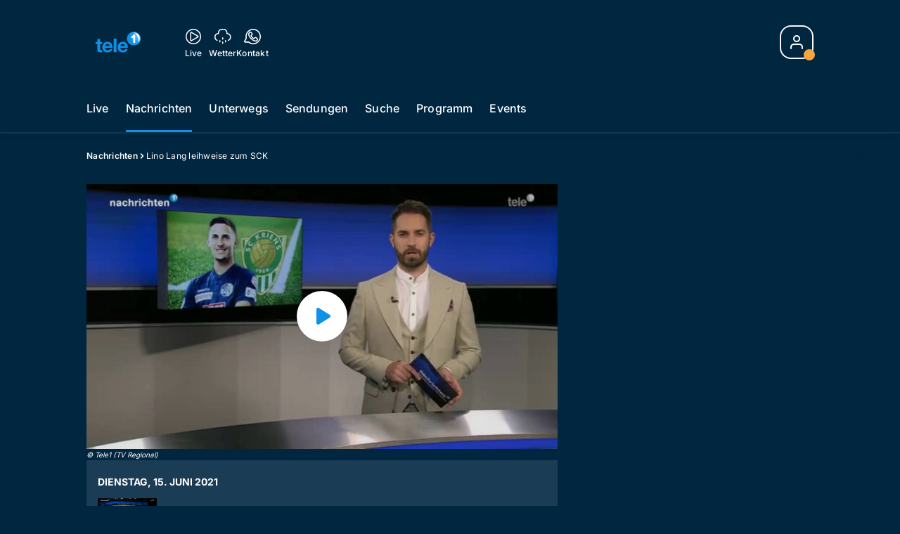

--- FILE ---
content_type: text/html; charset=utf-8
request_url: https://www.tele1.ch/nachrichten/lino-lang-leihweise-zum-sck-142464653
body_size: 59430
content:
<!DOCTYPE html>
    <html lang="de-ch" prefix="og: http://ogp.me/ns#">
      <head>
        <meta charset="utf-8">
        <meta name="viewport" content="width=device-width, initial-scale=1.0" />
        <script type="text/javascript">
          const _chameleonHasNativeCmp = (str) => {
              // expected format: chameleon, chameleon:native-cmp, chameleon:some_flag;native-cmp;other-flag, etc.
              const chameleonFlagsRegex = /chameleon(:(?<flags>[^\s\/]+))?/;
              const match = str.match(chameleonFlagsRegex);
              const flagsStr = (match && match.groups && match.groups.flags) || '';
              const flags = flagsStr.split(';');
              return flags.indexOf('native-cmp') >= 0;
          };

          if (navigator.userAgent.indexOf('chameleon') >= 0 && _chameleonHasNativeCmp(navigator.userAgent)) {
            window.cmp_noscreen = true;
          }
        </script>
        <script type="text/javascript" data-cmp-ab="1" src="https://cdn.consentmanager.net/delivery/autoblocking/e85a345740e8.js" data-cmp-host="d.delivery.consentmanager.net" data-cmp-cdn="cdn.consentmanager.net" data-cmp-codesrc="1"></script>
        
        <script>
          window.__APOLLO_STATE__ = {"ROOT_QUERY":{"node({\"id\":\"NewsArticle:142464653\"})":{"type":"id","generated":false,"id":"NewsArticle:NewsArticle:142464653","typename":"NewsArticle"},"page":{"type":"id","generated":true,"id":"$ROOT_QUERY.page","typename":"Page"},"page({\"articleId\":\"142464653\",\"path\":\"\u002Fnachrichten\u002Flino-lang-leihweise-zum-sck-142464653\",\"ressort\":\"nachrichten\"})":{"type":"id","generated":true,"id":"$ROOT_QUERY.page({\"articleId\":\"142464653\",\"path\":\"\u002Fnachrichten\u002Flino-lang-leihweise-zum-sck-142464653\",\"ressort\":\"nachrichten\"})","typename":"Page"},"node({\"id\":\"NewsArticle:142464813\"})":{"type":"id","generated":false,"id":"NewsArticle:NewsArticle:142464813","typename":"NewsArticle"},"node({\"id\":\"NewsArticle:142464659\"})":{"type":"id","generated":false,"id":"NewsArticle:NewsArticle:142464659","typename":"NewsArticle"},"node({\"id\":\"NewsArticle:142464830\"})":{"type":"id","generated":false,"id":"NewsArticle:NewsArticle:142464830","typename":"NewsArticle"},"node({\"id\":\"NewsArticle:142464679\"})":{"type":"id","generated":false,"id":"NewsArticle:NewsArticle:142464679","typename":"NewsArticle"},"node({\"id\":\"NewsArticle:142464806\"})":{"type":"id","generated":false,"id":"NewsArticle:NewsArticle:142464806","typename":"NewsArticle"},"node({\"id\":\"NewsArticle:163091637\"})":{"type":"id","generated":false,"id":"LotteryArticle:LotteryArticle:163091637","typename":"LotteryArticle"},"node({\"id\":\"HTMLSnippetAsset:161224382\"})":{"type":"id","generated":false,"id":"HTMLSnippetAsset:HTMLSnippetAsset:161224382","typename":"HTMLSnippetAsset"},"node({\"id\":\"NewsArticle:163206250\"})":{"type":"id","generated":false,"id":"NewsArticle:NewsArticle:163206250","typename":"NewsArticle"},"node({\"id\":\"NewsArticle:163221852\"})":{"type":"id","generated":false,"id":"NewsArticle:NewsArticle:163221852","typename":"NewsArticle"},"node({\"id\":\"NewsArticle:163220182\"})":{"type":"id","generated":false,"id":"NewsArticle:NewsArticle:163220182","typename":"NewsArticle"},"node({\"id\":\"NewsArticle:142464898\"})":{"type":"id","generated":false,"id":"NewsArticle:NewsArticle:142464898","typename":"NewsArticle"},"node({\"id\":\"NewsArticle:163219834\"})":{"type":"id","generated":false,"id":"NewsArticle:NewsArticle:163219834","typename":"NewsArticle"},"node({\"id\":\"NewsArticle:163212753\"})":{"type":"id","generated":false,"id":"NewsArticle:NewsArticle:163212753","typename":"NewsArticle"},"node({\"id\":\"NewsArticle:163211520\"})":{"type":"id","generated":false,"id":"NewsArticle:NewsArticle:163211520","typename":"NewsArticle"},"node({\"id\":\"NewsArticle:163211247\"})":{"type":"id","generated":false,"id":"NewsArticle:NewsArticle:163211247","typename":"NewsArticle"},"node({\"id\":\"NewsArticle:163210758\"})":{"type":"id","generated":false,"id":"NewsArticle:NewsArticle:163210758","typename":"NewsArticle"},"node({\"id\":\"NewsArticle:163210666\"})":{"type":"id","generated":false,"id":"NewsArticle:NewsArticle:163210666","typename":"NewsArticle"},"node({\"id\":\"NewsArticle:142464687\"})":{"type":"id","generated":false,"id":"NewsArticle:NewsArticle:142464687","typename":"NewsArticle"},"node({\"id\":\"NewsArticle:142464671\"})":{"type":"id","generated":false,"id":"NewsArticle:NewsArticle:142464671","typename":"NewsArticle"},"node({\"id\":\"NewsArticle:163195319\"})":{"type":"id","generated":false,"id":"LotteryArticle:LotteryArticle:163195319","typename":"LotteryArticle"},"node({\"id\":\"NewsArticle:163101087\"})":{"type":"id","generated":false,"id":"LotteryArticle:LotteryArticle:163101087","typename":"LotteryArticle"},"node({\"id\":\"NewsArticle:163205641\"})":{"type":"id","generated":false,"id":"NewsArticle:NewsArticle:163205641","typename":"NewsArticle"},"node({\"id\":\"HTMLSnippetAsset:163081773\"})":{"type":"id","generated":false,"id":"HTMLSnippetAsset:HTMLSnippetAsset:163081773","typename":"HTMLSnippetAsset"},"node({\"id\":\"NewsArticle:163203411\"})":{"type":"id","generated":false,"id":"NewsArticle:NewsArticle:163203411","typename":"NewsArticle"},"node({\"id\":\"NewsArticle:163215017\"})":{"type":"id","generated":false,"id":"NewsArticle:NewsArticle:163215017","typename":"NewsArticle"},"node({\"id\":\"HTMLSnippetAsset:161219246\"})":{"type":"id","generated":false,"id":"HTMLSnippetAsset:HTMLSnippetAsset:161219246","typename":"HTMLSnippetAsset"},"node({\"id\":\"NewsArticle:163214994\"})":{"type":"id","generated":false,"id":"NewsArticle:NewsArticle:163214994","typename":"NewsArticle"},"node({\"id\":\"NewsArticle:163206217\"})":{"type":"id","generated":false,"id":"NewsArticle:NewsArticle:163206217","typename":"NewsArticle"},"node({\"id\":\"NewsArticle:163215021\"})":{"type":"id","generated":false,"id":"NewsArticle:NewsArticle:163215021","typename":"NewsArticle"},"node({\"id\":\"NewsArticle:163215013\"})":{"type":"id","generated":false,"id":"NewsArticle:NewsArticle:163215013","typename":"NewsArticle"},"node({\"id\":\"NewsArticle:163215046\"})":{"type":"id","generated":false,"id":"NewsArticle:NewsArticle:163215046","typename":"NewsArticle"},"node({\"id\":\"NewsArticle:163206246\"})":{"type":"id","generated":false,"id":"NewsArticle:NewsArticle:163206246","typename":"NewsArticle"},"node({\"id\":\"NewsArticle:163215034\"})":{"type":"id","generated":false,"id":"NewsArticle:NewsArticle:163215034","typename":"NewsArticle"},"node({\"id\":\"NewsArticle:163198564\"})":{"type":"id","generated":false,"id":"NewsArticle:NewsArticle:163198564","typename":"NewsArticle"}},"Domain:Domain:tele1":{"id":"Domain:tele1","title":"Tele1","prolitterisMemberId":null,"navigation":{"type":"json","json":{"items":[{"title":"Live","href":"\u002Flive","highlight":"^\u002Flive.*","quicklink":true},{"title":"Nachrichten","href":"\u002Fnachrichten","highlight":"^\u002Fnachrichten.*","quicklink":true},{"title":"Unterwegs","href":"\u002Funterwegs","highlight":"^\u002Funterwegs.*"},{"title":"Sendungen","href":"\u002Fsendungen","highlight":"^\u002Fsendungen.*","quicklink":true},{"title":"Suche","href":"\u002Fsuche","highlight":"^\u002Fsuche.*"},{"title":"Programm","href":"\u002Fprogramm","highlight":"^\u002Fprogramm.*"},{"title":"Events","href":"\u002Fevents","highlight":"^\u002Fevents.*","menu":[{"title":"Gastrotrends","href":"\u002Fevents\u002Fgastrotrends","highlight":"^\u002Fevents\u002Fgastrotrends.*"}]}]}},"footer":{"type":"json","json":{"address":{"header":"Tele 1","data":["Maihofstrasse 76","6006 Luzern"]},"email":"redaktion@tele1.ch","links":[{"title":"Team","href":"\u002Fteam"},{"title":"Moderationsanfragen","href":"\u002Fmoderations-anfragen"},{"title":"Jobs","href":"https:\u002F\u002Fchmedia.ch\u002Fjobs\u002F"},{"title":"Werbemöglichkeiten","href":"https:\u002F\u002Fwww.tele1.ch\u002Fwerbung"},{"title":"Empfang","href":"\u002Fueber-uns\u002Fempfang-136365631"},{"href":"\u002Fueber-uns\u002Fkontakt-136364972","title":"Kontakt"},{"title":"Newsletter","href":"\u002Fueber-uns\u002Fnews-und-events-von-tele-1-jetzt-newsletter-abonnieren-159830474"}],"bottomLinks":[{"href":"\u002Fueber-uns\u002Fdatenschutzerklaerung-136365574","title":"Datenschutz"},{"href":"\u002Fueber-uns\u002Fimpressum-136365593","title":"Impressum"},{"href":"\u002Fueber-uns\u002Fwettbewerbsrichtlinien-149639784","title":"Wettbewerbsrichtlinien"}]}},"adswizzSettings":{"type":"json","json":{}},"adfreeRessortIds":{"type":"json","json":["NewsRessort:138389847","NewsRessort:153422985","NewsRessort:153421610","NewsRessort:134164761","NewsRessort:160065362"]},"urls":{"type":"id","generated":true,"id":"$Domain:Domain:tele1.urls","typename":"DomainURLs"},"seo":{"type":"id","generated":true,"id":"$Domain:Domain:tele1.seo","typename":"DomainSEO"},"analytics":{"type":"id","generated":true,"id":"$Domain:Domain:tele1.analytics","typename":"DomainAnalytics"},"iosAppId":null,"iosAffiliateCampaignToken":null,"iosAffiliateProviderToken":null,"contactUrl":"\u002Fkontakt\u002Ftele1-reporter-136365244","termsOfConditionsUrl":"\u002Fueber-uns\u002Fallgemeine-nutzungsbedingungen-153535233","privacyPolicyUrl":"\u002Fueber-uns\u002Fdatenschutzerklaerung-136365574","rulesOfCompetitionUrl":"\u002Fueber-uns\u002Fwettbewerbsrichtlinien-149639784","facebook":{"type":"id","generated":true,"id":"$Domain:Domain:tele1.facebook","typename":"DomainFacebook"},"instagram":{"type":"id","generated":true,"id":"$Domain:Domain:tele1.instagram","typename":"DomainInstagram"},"whatsApp":{"type":"id","generated":true,"id":"$Domain:Domain:tele1.whatsApp","typename":"DomainWhatsApp"},"twitter":{"type":"id","generated":true,"id":"$Domain:Domain:tele1.twitter","typename":"DomainTwitter"},"tiktok":{"type":"id","generated":true,"id":"$Domain:Domain:tele1.tiktok","typename":"DomainTiktok"},"email":{"type":"id","generated":true,"id":"$Domain:Domain:tele1.email","typename":"DomainEmail"},"radio":{"type":"id","generated":true,"id":"$Domain:Domain:tele1.radio","typename":"DomainRadio"},"audienzz":{"type":"id","generated":true,"id":"$Domain:Domain:tele1.audienzz","typename":"DomainAudienzz"},"adPlaceholderSettings":{"type":"json","json":{}},"vast":{"type":"id","generated":true,"id":"$Domain:Domain:tele1.vast","typename":"DomainVast"},"kaltura":{"type":"id","generated":true,"id":"$Domain:Domain:tele1.kaltura","typename":"DomainKaltura"},"traffic":{"type":"id","generated":true,"id":"$Domain:Domain:tele1.traffic","typename":"DomainTraffic"},"oneSignal":{"type":"id","generated":true,"id":"$Domain:Domain:tele1.oneSignal","typename":"DomainOneSignal"},"consentManager":{"type":"id","generated":true,"id":"$Domain:Domain:tele1.consentManager","typename":"DomainConsentManager"},"disqus":{"type":"id","generated":true,"id":"$Domain:Domain:tele1.disqus","typename":"DomainDisqus"},"comscore":{"type":"id","generated":true,"id":"$Domain:Domain:tele1.comscore","typename":"DomainComScore"},"kameleoon":{"type":"id","generated":true,"id":"$Domain:Domain:tele1.kameleoon","typename":"DomainKameleoon"},"__typename":"Domain"},"$Domain:Domain:tele1.urls":{"domainName":"www.tele1.ch","__typename":"DomainURLs"},"$Domain:Domain:tele1.seo":{"title":"Tele 1","description":"Das Fernsehen der Zentralschweiz","keywords":"Tele1, Tele Tell, TV Zentralschweiz, Zentralschweiz, Luzern","__typename":"DomainSEO"},"$Domain:Domain:tele1.analytics":{"googleAnayticsId":"UA-51124750-27","gtmAccountId":"GTM-NNZDZL7","gtmAuth":"uymJfz4ifYluTr7vE-J9hg","gtmPreview":"env-2","__typename":"DomainAnalytics"},"$Domain:Domain:tele1.facebook":{"appId":null,"shareUrl":"https:\u002F\u002Fwww.facebook.com\u002FTele1.ZF","__typename":"DomainFacebook"},"$Domain:Domain:tele1.instagram":{"shareUrl":"https:\u002F\u002Fwww.instagram.com\u002Ftele1zf\u002F","__typename":"DomainInstagram"},"$Domain:Domain:tele1.whatsApp":{"shareUrl":"https:\u002F\u002Fwa.me\u002F41795185151","__typename":"DomainWhatsApp"},"$Domain:Domain:tele1.twitter":{"account":"","__typename":"DomainTwitter"},"$Domain:Domain:tele1.tiktok":{"account":null,"__typename":"DomainTiktok"},"$Domain:Domain:tele1.email":{"contact":"","__typename":"DomainEmail"},"$Domain:Domain:tele1.radio":{"videoLiveStreamUrl":"","__typename":"DomainRadio"},"$Domain:Domain:tele1.audienzz":{"scriptUrl":"https:\u002F\u002Fadnz.co\u002Fheader.js?adTagId=22","ProviderId":null,"__typename":"DomainAudienzz"},"$Domain:Domain:tele1.vast":{"preRollUrl":"https:\u002F\u002Fsecure.adnxs.com\u002Fptv?id=12533110&gdpr=1&gdpr_consent={{TC}}&referrer=tele1.ch&kw_position=instream,pre-roll","midRollUrl":"https:\u002F\u002Fsecure.adnxs.com\u002Fptv?id=21352887&gdpr=1&gdpr_consent={{TC}}&referrer=tele1.ch&kw_position=instream,mid-roll","midRollDelay":300,"postRollUrl":"https:\u002F\u002Fsecure.adnxs.com\u002Fptv?id=18082252&gdpr=1&gdpr_consent={{TC}}&referrer=tele1.ch&kw_position=instream,post-roll","__typename":"DomainVast"},"$Domain:Domain:tele1.kaltura":{"playerId":"47625163","__typename":"DomainKaltura"},"$Domain:Domain:tele1.traffic":{"hotline":null,"__typename":"DomainTraffic"},"$Domain:Domain:tele1.oneSignal":{"appId":"77cb71b6-11c6-4636-a69f-81e2994a5405","__typename":"DomainOneSignal"},"$Domain:Domain:tele1.consentManager":{"codeId":"e85a345740e8","enabledInMobileApps":null,"host":"d.delivery.consentmanager.net","__typename":"DomainConsentManager"},"$Domain:Domain:tele1.disqus":{"shortname":null,"__typename":"DomainDisqus"},"$Domain:Domain:tele1.comscore":{"publisherId":"28041010","channelId":"*:8077, web:0893","__typename":"DomainComScore"},"$Domain:Domain:tele1.kameleoon":{"siteCode":"","timeout":1000,"__typename":"DomainKameleoon"},"$ROOT_QUERY.page":{"domain":{"type":"id","generated":false,"id":"Domain:Domain:tele1","typename":"Domain"},"__typename":"Page"},"$ROOT_QUERY.page({\"articleId\":\"142464653\",\"path\":\"\u002Fnachrichten\u002Flino-lang-leihweise-zum-sck-142464653\",\"ressort\":\"nachrichten\"})":{"name":"tvregional:tele1:newsarticle","pixelUrl":"\u002F__stats\u002Fcount\u002Farticle?id=142464653&kind=newsarticle&domain=tele1","context":{"type":"id","generated":false,"id":"NewsArticle:NewsArticle:142464653","typename":"NewsArticle"},"__typename":"Page","layout({\"prefix\":\"pwa\"})":{"type":"id","generated":true,"id":"$ROOT_QUERY.page({\"articleId\":\"142464653\",\"path\":\"\u002Fnachrichten\u002Flino-lang-leihweise-zum-sck-142464653\",\"ressort\":\"nachrichten\"}).layout({\"prefix\":\"pwa\"})","typename":"PageLayout"}},"NewsArticle:NewsArticle:142464653":{"__typename":"NewsArticle","id":"NewsArticle:142464653","baseType":"NewsArticle","title":"Lino Lang leihweise zum SCK","lead":"Nachrichten 15.06.21: Nach Sprung in Rotsee gelähmt - Tetraplegiker erzählt \u002F Putin und Biden vor Treffen in Genf \u002F Staatsarchiv Schwyz zieht um","text":"","contextLabel":"","labelType":"","keywords":{"type":"json","json":[]},"identifier":null,"features":{"type":"id","generated":true,"id":"$NewsArticle:NewsArticle:142464653.features","typename":"NewsArticleFeatures"},"mainRessort":{"type":"id","generated":true,"id":"$NewsArticle:NewsArticle:142464653.mainRessort","typename":"NewsRessort"},"ressorts":[{"type":"id","generated":false,"id":"NewsRessort:NewsRessort:136308680","typename":"NewsRessort"}],"freelancer":null,"authors":[],"source({\"blacklist\":true})":{"type":"id","generated":true,"id":"$NewsArticle:NewsArticle:142464653.source({\"blacklist\":true})","typename":"Source"},"source({\"blacklist\":false})":{"type":"id","generated":true,"id":"$NewsArticle:NewsArticle:142464653.source({\"blacklist\":false})","typename":"Source"},"urls":{"type":"id","generated":true,"id":"$NewsArticle:NewsArticle:142464653.urls","typename":"NewsArticleURLs"},"og":{"type":"id","generated":true,"id":"$NewsArticle:NewsArticle:142464653.og","typename":"NewsArticleOG"},"seo":{"type":"id","generated":true,"id":"$NewsArticle:NewsArticle:142464653.seo","typename":"NewsArticleSEO"},"dc":{"type":"id","generated":true,"id":"$NewsArticle:NewsArticle:142464653.dc","typename":"DublinCore"},"ogImage":{"type":"id","generated":true,"id":"$NewsArticle:NewsArticle:142464653.ogImage","typename":"RelatedVideo"},"mainAsset":{"type":"id","generated":true,"id":"$NewsArticle:NewsArticle:142464653.mainAsset","typename":"RelatedVideo"},"blocks":[],"sponsors({\"lookupOnRessortHeaders\":true})":[],"nextPlayableArticle({\"playType\":\"VIDEO\"})":null,"blocks({\"autoRecommendations\":\"top\"})":[],"tvMeta":{"type":"id","generated":true,"id":"$NewsArticle:NewsArticle:142464653.tvMeta","typename":"NewsArticleTvMeta"},"tvPlaylist":{"type":"id","generated":true,"id":"$NewsArticle:NewsArticle:142464653.tvPlaylist","typename":"NewsArticleTvPlaylist"},"displayDate({})":"2021-06-15T16:52:15+00:00","teaserImage":{"type":"id","generated":true,"id":"$NewsArticle:NewsArticle:142464653.teaserImage","typename":"RelatedVideo"}},"$NewsArticle:NewsArticle:142464653.features":{"hasRelationType({\"assetType\":\"IMAGE_GALLERY\",\"enrichmentType\":\"IMAGE_GALLERY\"})":false,"hasRelationType({\"assetType\":\"VIDEO\",\"enrichmentType\":\"VIDEO\"})":true,"isPlayable({\"playType\":\"VIDEO\"})":true,"__typename":"NewsArticleFeatures","isPlayable({\"playType\":\"AUDIO\"})":false},"$NewsArticle:NewsArticle:142464653.mainRessort":{"title":"Nachrichten","urlpart":"nachrichten","parent":null,"__typename":"NewsRessort","id":"NewsRessort:136308680"},"NewsRessort:NewsRessort:136308680":{"id":"NewsRessort:136308680","urlpart":"nachrichten","title":"Nachrichten","parent":null,"domains":[{"type":"id","generated":false,"id":"Domain:Domain:tele1","typename":"Domain"}],"__typename":"NewsRessort"},"$NewsArticle:NewsArticle:142464653.source({\"blacklist\":true})":{"title":"Tele1 (TV Regional)","__typename":"Source"},"$NewsArticle:NewsArticle:142464653.source({\"blacklist\":false})":{"title":"Tele1 (TV Regional)","__typename":"Source"},"$NewsArticle:NewsArticle:142464653.urls":{"absolute":"https:\u002F\u002Fwww.tele1.ch\u002Fnachrichten\u002Flino-lang-leihweise-zum-sck-142464653","relative":"\u002Fnachrichten\u002Flino-lang-leihweise-zum-sck-142464653","canonical":"https:\u002F\u002Fwww.tele1.ch\u002Fnachrichten\u002Flino-lang-leihweise-zum-sck-142464653","canonical({\"currentSkin\":true})":"https:\u002F\u002Fwww.tele1.ch\u002Fnachrichten\u002Flino-lang-leihweise-zum-sck-142464653","__typename":"NewsArticleURLs"},"$NewsArticle:NewsArticle:142464653.og":{"title":null,"__typename":"NewsArticleOG"},"$NewsArticle:NewsArticle:142464653.seo":{"title":"","description":"","index":true,"follow":true,"__typename":"NewsArticleSEO"},"$NewsArticle:NewsArticle:142464653.dc":{"created":"2021-06-15T16:52:15+00:00","modified":"2021-06-15T16:52:15+00:00","effective":"2021-06-15T16:52:15+00:00","__typename":"DublinCore"},"$NewsArticle:NewsArticle:142464653.ogImage.image":{"imageUrl({\"name\":\"n-large2x-16x9-far\"})":"https:\u002F\u002Fstatic.az-cdn.ch\u002F__ip\u002Fvxsss9sIOQv8yfFOpBfOxaKT8ZI\u002Fb89c1d74ad26f12d9e59fbe3d861560f8fa0c508\u002Fn-large2x-16x9-far","__typename":"ImageOnAssetRelation"},"$NewsArticle:NewsArticle:142464653.ogImage":{"image":{"type":"id","generated":true,"id":"$NewsArticle:NewsArticle:142464653.ogImage.image","typename":"ImageOnAssetRelation"},"__typename":"RelatedVideo"},"$NewsArticle:NewsArticle:142464653.mainAsset":{"assetId":"Asset:142464650","title":"Lino Lang leihweise zum SCK","description":"Nachrichten 15.06.21: Nach Sprung in Rotsee gelähmt - Tetraplegiker erzählt \u002F Putin und Biden vor Treffen in Genf \u002F Staatsarchiv Schwyz zieht um","image":{"type":"id","generated":true,"id":"$NewsArticle:NewsArticle:142464653.mainAsset.image","typename":"ImageOnAssetRelation"},"__typename":"RelatedVideo","video":{"type":"id","generated":true,"id":"$NewsArticle:NewsArticle:142464653.mainAsset.video","typename":"VideoOnRelation"},"asset":{"type":"id","generated":true,"id":"$NewsArticle:NewsArticle:142464653.mainAsset.asset","typename":"VideoAsset"}},"$NewsArticle:NewsArticle:142464653.mainAsset.image":{"imageUrl({\"name\":\"base-url\"})":"https:\u002F\u002Fstatic.az-cdn.ch\u002F__ip\u002Fvxsss9sIOQv8yfFOpBfOxaKT8ZI\u002Fb89c1d74ad26f12d9e59fbe3d861560f8fa0c508\u002F","processParams":{"type":"id","generated":true,"id":"$NewsArticle:NewsArticle:142464653.mainAsset.image.processParams","typename":"ImageProcessParams"},"originalInfo":{"type":"id","generated":true,"id":"$NewsArticle:NewsArticle:142464653.mainAsset.image.originalInfo","typename":"ImageInfo"},"source({\"blacklist\":true})":{"type":"id","generated":true,"id":"$NewsArticle:NewsArticle:142464653.mainAsset.image.source({\"blacklist\":true})","typename":"Source"},"__typename":"ImageOnAssetRelation","imageUrl({\"name\":\"n-large2x-16x9-far\"})":"https:\u002F\u002Fstatic.az-cdn.ch\u002F__ip\u002Fvxsss9sIOQv8yfFOpBfOxaKT8ZI\u002Fb89c1d74ad26f12d9e59fbe3d861560f8fa0c508\u002Fn-large2x-16x9-far","imageUrl({\"name\":\"n-large2x-1x1-far\"})":"https:\u002F\u002Fstatic.az-cdn.ch\u002F__ip\u002Fvxsss9sIOQv8yfFOpBfOxaKT8ZI\u002Fb89c1d74ad26f12d9e59fbe3d861560f8fa0c508\u002Fn-large2x-1x1-far","imageUrl({\"name\":\"n-large2x-4x3-far\"})":"https:\u002F\u002Fstatic.az-cdn.ch\u002F__ip\u002Fvxsss9sIOQv8yfFOpBfOxaKT8ZI\u002Fb89c1d74ad26f12d9e59fbe3d861560f8fa0c508\u002Fn-large2x-4x3-far"},"$NewsArticle:NewsArticle:142464653.mainAsset.image.processParams":{"cropWidth":null,"cropHeight":null,"__typename":"ImageProcessParams"},"$NewsArticle:NewsArticle:142464653.mainAsset.image.originalInfo":{"width":1920,"height":1080,"__typename":"ImageInfo"},"$NewsArticle:NewsArticle:142464653.mainAsset.image.source({\"blacklist\":true})":{"url":null,"title":null,"__typename":"Source"},"$NewsArticle:NewsArticle:142464653.mainAsset.video.kaltura":{"kalturaId":"1_9d7bzy2e","meta":{"type":"id","generated":true,"id":"$NewsArticle:NewsArticle:142464653.mainAsset.video.kaltura.meta","typename":"KalturaMeta"},"__typename":"KalturaData"},"$NewsArticle:NewsArticle:142464653.mainAsset.video.kaltura.meta":{"categories":{"type":"json","json":[]},"duration":16,"playbackContext":{"type":"id","generated":true,"id":"$NewsArticle:NewsArticle:142464653.mainAsset.video.kaltura.meta.playbackContext","typename":"KalturaPlaybackContext"},"tags":{"type":"json","json":[]},"__typename":"KalturaMeta"},"$NewsArticle:NewsArticle:142464653.mainAsset.video.kaltura.meta.playbackContext.sources.0":{"drm":[],"format":"mpegdash","url":"https:\u002F\u002Fcdnapisec.kaltura.com\u002Fp\u002F1719221\u002Fsp\u002F1719221\u002FplayManifest\u002FentryId\u002F1_9d7bzy2e\u002FflavorIds\u002F1_fk2ni7be\u002FdeliveryProfileId\u002F10182\u002Fprotocol\u002Fhttps\u002Fformat\u002Fmpegdash\u002Fmanifest.mpd","__typename":"KalturaPlaybackSource"},"$NewsArticle:NewsArticle:142464653.mainAsset.video.kaltura.meta.playbackContext.sources.1":{"drm":[],"format":"mpegdash","url":"https:\u002F\u002Fcdnapisec.kaltura.com\u002Fp\u002F1719221\u002Fsp\u002F1719221\u002FplayManifest\u002FentryId\u002F1_9d7bzy2e\u002FflavorIds\u002F1_fk2ni7be\u002FdeliveryProfileId\u002F12972\u002Fprotocol\u002Fhttps\u002Fformat\u002Fmpegdash\u002Fmanifest.mpd","__typename":"KalturaPlaybackSource"},"$NewsArticle:NewsArticle:142464653.mainAsset.video.kaltura.meta.playbackContext.sources.2":{"drm":[],"format":"mpegdash","url":"https:\u002F\u002Fcdnapisec.kaltura.com\u002Fp\u002F1719221\u002Fsp\u002F1719221\u002FplayManifest\u002FentryId\u002F1_9d7bzy2e\u002FflavorIds\u002F1_fk2ni7be\u002FdeliveryProfileId\u002F9902\u002Fprotocol\u002Fhttps\u002Fformat\u002Fmpegdash\u002Fmanifest.mpd","__typename":"KalturaPlaybackSource"},"$NewsArticle:NewsArticle:142464653.mainAsset.video.kaltura.meta.playbackContext.sources.3":{"drm":[],"format":"mpegdash","url":"https:\u002F\u002Fcdnapisec.kaltura.com\u002Fp\u002F1719221\u002Fsp\u002F1719221\u002FplayManifest\u002FentryId\u002F1_9d7bzy2e\u002FflavorIds\u002F1_fk2ni7be\u002FdeliveryProfileId\u002F6002\u002Fprotocol\u002Fhttps\u002Fformat\u002Fmpegdash\u002Fmanifest.mpd","__typename":"KalturaPlaybackSource"},"$NewsArticle:NewsArticle:142464653.mainAsset.video.kaltura.meta.playbackContext.sources.4":{"drm":[],"format":"applehttp","url":"https:\u002F\u002Fcdnapisec.kaltura.com\u002Fp\u002F1719221\u002Fsp\u002F1719221\u002FplayManifest\u002FentryId\u002F1_9d7bzy2e\u002FflavorIds\u002F1_fk2ni7be\u002FdeliveryProfileId\u002F13942\u002Fprotocol\u002Fhttps\u002Fformat\u002Fapplehttp\u002Fa.m3u8","__typename":"KalturaPlaybackSource"},"$NewsArticle:NewsArticle:142464653.mainAsset.video.kaltura.meta.playbackContext.sources.5":{"drm":[],"format":"applehttp","url":"https:\u002F\u002Fcdnapisec.kaltura.com\u002Fp\u002F1719221\u002Fsp\u002F1719221\u002FplayManifest\u002FentryId\u002F1_9d7bzy2e\u002FflavorIds\u002F1_fk2ni7be\u002FdeliveryProfileId\u002F8642\u002Fprotocol\u002Fhttps\u002Fformat\u002Fapplehttp\u002Fa.m3u8","__typename":"KalturaPlaybackSource"},"$NewsArticle:NewsArticle:142464653.mainAsset.video.kaltura.meta.playbackContext.sources.6":{"drm":[],"format":"url","url":"https:\u002F\u002Fcdnapisec.kaltura.com\u002Fp\u002F1719221\u002Fsp\u002F1719221\u002FplayManifest\u002FentryId\u002F1_9d7bzy2e\u002FflavorIds\u002F1_fk2ni7be\u002FdeliveryProfileId\u002F5552\u002Fprotocol\u002Fhttps\u002Fformat\u002Furl\u002Fname\u002Fa.mp4","__typename":"KalturaPlaybackSource"},"$NewsArticle:NewsArticle:142464653.mainAsset.video.kaltura.meta.playbackContext.sources.7":{"drm":[],"format":"hdnetworkmanifest","url":"https:\u002F\u002Fcdnapisec.kaltura.com\u002Fp\u002F1719221\u002Fsp\u002F1719221\u002FplayManifest\u002FentryId\u002F1_9d7bzy2e\u002FflavorIds\u002F1_fk2ni7be\u002FdeliveryProfileId\u002F5612\u002Fprotocol\u002Fhttps\u002Fformat\u002Fhdnetworkmanifest\u002Fmanifest.f4m","__typename":"KalturaPlaybackSource"},"$NewsArticle:NewsArticle:142464653.mainAsset.video.kaltura.meta.playbackContext":{"sources":[{"type":"id","generated":true,"id":"$NewsArticle:NewsArticle:142464653.mainAsset.video.kaltura.meta.playbackContext.sources.0","typename":"KalturaPlaybackSource"},{"type":"id","generated":true,"id":"$NewsArticle:NewsArticle:142464653.mainAsset.video.kaltura.meta.playbackContext.sources.1","typename":"KalturaPlaybackSource"},{"type":"id","generated":true,"id":"$NewsArticle:NewsArticle:142464653.mainAsset.video.kaltura.meta.playbackContext.sources.2","typename":"KalturaPlaybackSource"},{"type":"id","generated":true,"id":"$NewsArticle:NewsArticle:142464653.mainAsset.video.kaltura.meta.playbackContext.sources.3","typename":"KalturaPlaybackSource"},{"type":"id","generated":true,"id":"$NewsArticle:NewsArticle:142464653.mainAsset.video.kaltura.meta.playbackContext.sources.4","typename":"KalturaPlaybackSource"},{"type":"id","generated":true,"id":"$NewsArticle:NewsArticle:142464653.mainAsset.video.kaltura.meta.playbackContext.sources.5","typename":"KalturaPlaybackSource"},{"type":"id","generated":true,"id":"$NewsArticle:NewsArticle:142464653.mainAsset.video.kaltura.meta.playbackContext.sources.6","typename":"KalturaPlaybackSource"},{"type":"id","generated":true,"id":"$NewsArticle:NewsArticle:142464653.mainAsset.video.kaltura.meta.playbackContext.sources.7","typename":"KalturaPlaybackSource"}],"__typename":"KalturaPlaybackContext"},"$NewsArticle:NewsArticle:142464653.mainAsset.video":{"kaltura":{"type":"id","generated":true,"id":"$NewsArticle:NewsArticle:142464653.mainAsset.video.kaltura","typename":"KalturaData"},"source({\"blacklist\":true})":{"type":"id","generated":true,"id":"$NewsArticle:NewsArticle:142464653.mainAsset.video.source({\"blacklist\":true})","typename":"Source"},"__typename":"VideoOnRelation"},"$NewsArticle:NewsArticle:142464653.mainAsset.video.source({\"blacklist\":true})":{"title":"Tele1 (TV Regional)","url":null,"__typename":"Source"},"$NewsArticle:NewsArticle:142464653.mainAsset.asset":{"keywords":{"type":"json","json":[]},"dc":{"type":"id","generated":true,"id":"$NewsArticle:NewsArticle:142464653.mainAsset.asset.dc","typename":"DublinCore"},"__typename":"VideoAsset"},"$NewsArticle:NewsArticle:142464653.mainAsset.asset.dc":{"created":"2021-06-15T16:52:15+00:00","__typename":"DublinCore"},"$ROOT_QUERY.page({\"articleId\":\"142464653\",\"path\":\"\u002Fnachrichten\u002Flino-lang-leihweise-zum-sck-142464653\",\"ressort\":\"nachrichten\"}).layout({\"prefix\":\"pwa\"})":{"name":"2025-newsarticle","content":{"type":"json","json":{"content":[{"type":"ContentContainer","content":[{"type":"GridItem","xs":12,"content":[{"type":"Ad","id":"adnz_wideboard_1","class":"custom-ad-class","mediaQuery":"(min-width: 1440px) and (max-width: 3000px)"}]}]},{"type":"ArticleDetail","config":{"adBeforeParagraph":3,"adShouldFloat":false,"adBottomId":"adnz_wideboard_2"},"playlist":[{"type":"UpNext","content":[{"type":"GridItem","xs":12,"content":[{"type":"Slot","group":"playlist","teaser":"VideoTeaser","groupIndex":0,"slotItemType":"playlistmanager","contextId":"NewsArticle:142464671","contextType":"NewsArticle"}]},{"type":"GridItem","xs":12,"content":[{"type":"Slot","group":"playlist","teaser":"VideoTeaser","groupIndex":1,"slotItemType":"playlistmanager","contextId":"NewsArticle:142464813","contextType":"NewsArticle"}]},{"type":"GridItem","xs":12,"content":[{"type":"Slot","group":"playlist","teaser":"VideoTeaser","groupIndex":2,"slotItemType":"playlistmanager","contextId":"NewsArticle:142464659","contextType":"NewsArticle"}]},{"type":"GridItem","xs":12,"content":[{"type":"Slot","group":"playlist","teaser":"VideoTeaser","groupIndex":3,"slotItemType":"playlistmanager","contextId":"NewsArticle:142464830","contextType":"NewsArticle"}]},{"type":"GridItem","xs":12,"content":[{"type":"Slot","group":"playlist","teaser":"VideoTeaser","groupIndex":4,"slotItemType":"playlistmanager","contextId":"NewsArticle:142464679","contextType":"NewsArticle"}]},{"type":"GridItem","xs":12,"content":[{"type":"Slot","group":"playlist","teaser":"VideoTeaser","groupIndex":5,"slotItemType":"playlistmanager","contextId":"NewsArticle:142464653","contextType":"NewsArticle"}]},{"type":"GridItem","xs":12,"content":[{"type":"Slot","group":"playlist","teaser":"VideoTeaser","groupIndex":6,"slotItemType":"playlistmanager","contextId":"NewsArticle:142464898","contextType":"NewsArticle"}]},{"type":"GridItem","xs":12,"content":[{"type":"Slot","group":"playlist","teaser":"VideoTeaser","groupIndex":7,"slotItemType":"playlistmanager","contextId":"NewsArticle:142464806","contextType":"NewsArticle"}]},{"type":"GridItem","xs":12,"content":[{"type":"Slot","group":"playlist","teaser":"VideoTeaser","groupIndex":8,"slotItemType":"playlistmanager","contextId":"NewsArticle:142464687","contextType":"NewsArticle"}]},{"type":"GridItem","xs":12,"content":[{"type":"Slot","group":"playlist","teaser":"VideoTeaser","groupIndex":9,"slotItemType":"playlistmanager"}]},{"type":"GridItem","xs":12,"content":[{"type":"Slot","group":"playlist","teaser":"VideoTeaser","groupIndex":10,"slotItemType":"playlistmanager"}]},{"type":"GridItem","xs":12,"content":[{"type":"Slot","group":"playlist","teaser":"VideoTeaser","groupIndex":11,"slotItemType":"playlistmanager"}]},{"type":"GridItem","xs":12,"content":[{"type":"Slot","group":"playlist","teaser":"VideoTeaser","groupIndex":12,"slotItemType":"playlistmanager"}]},{"type":"GridItem","xs":12,"content":[{"type":"Slot","group":"playlist","teaser":"VideoTeaser","groupIndex":13,"slotItemType":"playlistmanager"}]},{"type":"GridItem","xs":12,"content":[{"type":"Slot","group":"playlist","teaser":"VideoTeaser","groupIndex":14,"slotItemType":"playlistmanager"}]},{"type":"GridItem","xs":12,"content":[{"type":"Slot","group":"playlist","teaser":"VideoTeaser","groupIndex":15}]},{"type":"GridItem","xs":12,"content":[{"type":"Slot","group":"playlist","teaser":"VideoTeaser","groupIndex":16}]},{"type":"GridItem","xs":12,"content":[{"type":"Slot","group":"playlist","teaser":"VideoTeaser","groupIndex":17}]},{"type":"GridItem","xs":12,"content":[{"type":"Slot","group":"playlist","teaser":"VideoTeaser","groupIndex":18}]},{"type":"GridItem","xs":12,"content":[{"type":"Slot","group":"playlist","teaser":"VideoTeaser","groupIndex":19}]}]},{"type":"GridItem","xs":12,"content":[{"type":"Ad","id":"adnz_halfpage_1"}]}],"afterBody":[{"type":"LinkedArticles","grid":{"xs":12,"sm":4},"header":{"title":"Alle Beiträge:","type":"h3","alignment":"left"}}]},{"type":"ContentContainer","content":[{"type":"GridItem","xs":12,"sm":12,"md":12,"content":{"type":"ShopPromo","kicker":"Punkte sammeln & gewinnen","title":"Aktuelle Wettbewerbe & Prämien","link":{"to":"\u002F#\u002Fhub\u002Fshop","label":"Jetzt mitmachen"},"content":[{"type":"Slider","content":[{"type":"Slot","group":"teaserSlider","variant":"small","groupIndex":0,"slotItemType":"newsmanager","newsmanager":{"name":"news_ressort_160268786","title":"ZS : Hub-Shop"},"contextId":"NewsArticle:163195319","contextType":"NewsArticle"},{"type":"Slot","group":"teaserSlider","variant":"small","groupIndex":1,"slotItemType":"newsmanager","newsmanager":{"name":"news_ressort_160268786","title":"ZS : Hub-Shop"},"contextId":"NewsArticle:163101087","contextType":"NewsArticle"},{"type":"Slot","group":"teaserSlider","variant":"small","groupIndex":2,"slotItemType":"newsmanager","newsmanager":{"name":"news_ressort_160268786","title":"ZS : Hub-Shop"},"contextId":"NewsArticle:163091637","contextType":"NewsArticle"},{"type":"Slot","group":"teaserSlider","variant":"small","groupIndex":3,"slotItemType":"newsmanager","newsmanager":{"name":"news_ressort_160268786","title":"ZS : Hub-Shop"}},{"type":"Slot","group":"teaserSlider","variant":"small","groupIndex":4,"slotItemType":"newsmanager","newsmanager":{"name":"news_ressort_160268786","title":"ZS : Hub-Shop"}},{"type":"Slot","group":"teaserSlider","variant":"small","groupIndex":5,"slotItemType":"newsmanager","newsmanager":{"name":"news_ressort_160268786","title":"ZS : Hub-Shop"}},{"type":"Slot","group":"teaserSlider","variant":"small","groupIndex":6,"slotItemType":"newsmanager","newsmanager":{"name":"news_ressort_160268786","title":"ZS : Hub-Shop"}},{"type":"Slot","group":"teaserSlider","variant":"small","groupIndex":7,"slotItemType":"newsmanager","newsmanager":{"name":"news_ressort_160268786","title":"ZS : Hub-Shop"}},{"type":"Slot","group":"teaserSlider","variant":"small","groupIndex":8,"slotItemType":"newsmanager","newsmanager":{"name":"news_ressort_160268786","title":"ZS : Hub-Shop"}},{"type":"Slot","group":"teaserSlider","variant":"small","groupIndex":9,"slotItemType":"newsmanager","newsmanager":{"name":"news_ressort_160268786","title":"ZS : Hub-Shop"}},{"type":"Slot","group":"teaserSlider","variant":"small","groupIndex":10,"slotItemType":"newsmanager","newsmanager":{"name":"news_ressort_160268786","title":"ZS : Hub-Shop"}},{"type":"Slot","group":"teaserSlider","variant":"small","groupIndex":11,"slotItemType":"newsmanager","newsmanager":{"name":"news_ressort_160268786","title":"ZS : Hub-Shop"}},{"type":"Slot","group":"teaserSlider","variant":"small","groupIndex":12,"slotItemType":"newsmanager","newsmanager":{"name":"news_ressort_160268786","title":"ZS : Hub-Shop"}},{"type":"Slot","group":"teaserSlider","variant":"small","groupIndex":13,"slotItemType":"newsmanager","newsmanager":{"name":"news_ressort_160268786","title":"ZS : Hub-Shop"}},{"type":"Slot","group":"teaserSlider","variant":"small","groupIndex":14,"slotItemType":"newsmanager","newsmanager":{"name":"news_ressort_160268786","title":"ZS : Hub-Shop"}},{"type":"Slot","group":"teaserSlider","variant":"small","groupIndex":15,"slotItemType":"newsmanager","newsmanager":{"name":"news_ressort_160268786","title":"ZS : Hub-Shop"}},{"type":"Slot","group":"teaserSlider","variant":"small","groupIndex":16,"slotItemType":"newsmanager","newsmanager":{"name":"news_ressort_160268786","title":"ZS : Hub-Shop"}},{"type":"Slot","group":"teaserSlider","variant":"small","groupIndex":17,"slotItemType":"newsmanager","newsmanager":{"name":"news_ressort_160268786","title":"ZS : Hub-Shop"}},{"type":"Slot","group":"teaserSlider","variant":"small","groupIndex":18,"slotItemType":"newsmanager","newsmanager":{"name":"news_ressort_160268786","title":"ZS : Hub-Shop"}}]}]}},{"type":"GridItem","xs":12,"content":[{"type":"HTML","html":"\u003Cstyle\u003E\n.up-next__title {margin-top: 8px;}\n@media screen and (max-width: 480px){\n  .light-border { background-color: inherit !important;}\n  div[class^=StyledCoinCounter] { bottom: 4px !important; right: 6px !important;}\n  div[class^=StyledPlayerPoints] { width:14px !important; height: 14px !important;}\n}\n\u003C\u002Fstyle\u003E\n"}]},{"type":"GridItem","xs":12,"content":{"type":"Slot","group":"stickySocialBar-widget","groupIndex":0,"slotItemType":"htmlsnippet","contextId":"HTMLSnippetAsset:161224382","contextType":"HTMLSnippetAsset"}},{"type":"GridItem","xs":12,"content":{"type":"Slot","group":"appDownloadWidget","groupIndex":0,"slotItemType":"htmlsnippet","contextId":"HTMLSnippetAsset:163081773","contextType":"HTMLSnippetAsset"}},{"type":"Spacer","spacing":40},{"type":"GridItem","xs":12,"sm":12,"md":12,"content":{"type":"TeaserRail","title":"Meistgesehen","className":"meistgesehen","highlight":true,"sliderContent":[{"type":"Slot","group":"am-meisten-gesehen","groupIndex":0,"slotItemType":"mostclicked","contextId":"NewsArticle:163215017","contextType":"NewsArticle"},{"type":"Slot","group":"am-meisten-gesehen","groupIndex":1,"slotItemType":"mostclicked","contextId":"NewsArticle:163214994","contextType":"NewsArticle"},{"type":"Slot","group":"am-meisten-gesehen","groupIndex":2,"slotItemType":"mostclicked","contextId":"NewsArticle:163206217","contextType":"NewsArticle"},{"type":"Slot","group":"am-meisten-gesehen","groupIndex":3,"slotItemType":"mostclicked","contextId":"NewsArticle:163215021","contextType":"NewsArticle"},{"type":"Slot","group":"am-meisten-gesehen","groupIndex":4,"slotItemType":"mostclicked","contextId":"NewsArticle:163215013","contextType":"NewsArticle"},{"type":"Slot","group":"am-meisten-gesehen","groupIndex":5,"slotItemType":"mostclicked","contextId":"NewsArticle:163215046","contextType":"NewsArticle"},{"type":"Slot","group":"am-meisten-gesehen","groupIndex":6,"slotItemType":"mostclicked","contextId":"NewsArticle:163206246","contextType":"NewsArticle"},{"type":"Slot","group":"am-meisten-gesehen","groupIndex":7,"slotItemType":"mostclicked","contextId":"NewsArticle:163215034","contextType":"NewsArticle"},{"type":"Slot","group":"am-meisten-gesehen","groupIndex":8,"slotItemType":"mostclicked","contextId":"NewsArticle:163198564","contextType":"NewsArticle"},{"type":"Slot","group":"am-meisten-gesehen","groupIndex":9,"slotItemType":"mostclicked","contextId":"NewsArticle:163206250","contextType":"NewsArticle"}]}},{"type":"Spacer","spacing":40},{"type":"GridItem","xs":12,"sm":12,"md":12,"content":{"type":"TeaserRail","title":"Weitere News","subtitle":"Videos aus der Region, der Schweiz und aller Welt","sliderContent":[{"type":"Slot","group":"videoUnitRailItem","groupIndex":0,"slotItemType":"newsmanager","newsmanager":{"name":"news_ressort_136304342","title":"tele1 : News"},"contextId":"NewsArticle:163221852","contextType":"NewsArticle"},{"type":"Slot","group":"videoUnitRailItem","groupIndex":1,"slotItemType":"newsmanager","newsmanager":{"name":"news_ressort_136304342","title":"tele1 : News"},"contextId":"NewsArticle:163220182","contextType":"NewsArticle"},{"type":"Slot","group":"videoUnitRailItem","groupIndex":2,"slotItemType":"newsmanager","newsmanager":{"name":"news_ressort_136304342","title":"tele1 : News"},"contextId":"NewsArticle:163219834","contextType":"NewsArticle"},{"type":"Slot","group":"videoUnitRailItem","groupIndex":3,"slotItemType":"newsmanager","newsmanager":{"name":"news_ressort_136304342","title":"tele1 : News"},"contextId":"NewsArticle:163212753","contextType":"NewsArticle"},{"type":"Slot","group":"videoUnitRailItem","groupIndex":4,"slotItemType":"newsmanager","newsmanager":{"name":"news_ressort_136304342","title":"tele1 : News"},"contextId":"NewsArticle:163211520","contextType":"NewsArticle"},{"type":"Slot","group":"videoUnitRailItem","groupIndex":5,"slotItemType":"newsmanager","newsmanager":{"name":"news_ressort_136304342","title":"tele1 : News"},"contextId":"NewsArticle:163211247","contextType":"NewsArticle"},{"type":"Slot","group":"videoUnitRailItem","groupIndex":6,"slotItemType":"newsmanager","newsmanager":{"name":"news_ressort_136304342","title":"tele1 : News"},"contextId":"NewsArticle:163210758","contextType":"NewsArticle"},{"type":"Slot","group":"videoUnitRailItem","groupIndex":7,"slotItemType":"newsmanager","newsmanager":{"name":"news_ressort_136304342","title":"tele1 : News"},"contextId":"NewsArticle:163210666","contextType":"NewsArticle"},{"type":"Slot","group":"videoUnitRailItem","groupIndex":8,"slotItemType":"newsmanager","newsmanager":{"name":"news_ressort_136304342","title":"tele1 : News"},"contextId":"NewsArticle:163205641","contextType":"NewsArticle"},{"type":"Slot","group":"videoUnitRailItem","groupIndex":9,"slotItemType":"newsmanager","newsmanager":{"name":"news_ressort_136304342","title":"tele1 : News"},"contextId":"NewsArticle:163203411","contextType":"NewsArticle"}]}},{"type":"GridItem","xs":12,"content":{"type":"Slot","group":"gamification-rebrush","groupIndex":0,"slotItemType":"htmlsnippet","contextId":"HTMLSnippetAsset:161219246","contextType":"HTMLSnippetAsset"}}]}]}},"__typename":"PageLayout"},"$NewsArticle:NewsArticle:142464653.tvMeta":{"importId":null,"seasonNr":null,"episodeNr":null,"__typename":"NewsArticleTvMeta"},"$NewsArticle:NewsArticle:142464653.tvPlaylist.parent":{"title":"Dienstag, 15. Juni 2021","tvMeta":{"type":"id","generated":true,"id":"$NewsArticle:NewsArticle:142464653.tvPlaylist.parent.tvMeta","typename":"NewsArticleTvMeta"},"__typename":"SeriesNewsArticle","transmissions":{"type":"id","generated":true,"id":"$NewsArticle:NewsArticle:142464653.tvPlaylist.parent.transmissions","typename":"NewsArticleTransmissions"}},"$NewsArticle:NewsArticle:142464653.tvPlaylist.parent.tvMeta":{"importId":"00113708","seasonNr":"2021","episodeNr":"166","__typename":"NewsArticleTvMeta"},"$NewsArticle:NewsArticle:142464653.tvPlaylist.parent.transmissions.initial":{"startTime":"2021-06-15T16:00:00+00:00","domain":{"type":"id","generated":false,"id":"Domain:Domain:tele1","typename":"Domain"},"__typename":"TvTransmission"},"$NewsArticle:NewsArticle:142464653.tvPlaylist.parent.transmissions":{"initial":{"type":"id","generated":true,"id":"$NewsArticle:NewsArticle:142464653.tvPlaylist.parent.transmissions.initial","typename":"TvTransmission"},"upcoming({\"size\":3})":[],"relevant({\"sources\":[\"transmission.last:336\",\"transmission.initial\"]})":{"type":"id","generated":true,"id":"$NewsArticle:NewsArticle:142464653.tvPlaylist.parent.transmissions.relevant({\"sources\":[\"transmission.last:336\",\"transmission.initial\"]})","typename":"TvTransmission"},"hasTransmission":true,"__typename":"NewsArticleTransmissions"},"$NewsArticle:NewsArticle:142464653.tvPlaylist.parent.transmissions.relevant({\"sources\":[\"transmission.last:336\",\"transmission.initial\"]})":{"domain":{"type":"id","generated":false,"id":"Domain:Domain:tele1","typename":"Domain"},"__typename":"TvTransmission"},"$NewsArticle:NewsArticle:142464653.tvPlaylist":{"parent":{"type":"id","generated":true,"id":"$NewsArticle:NewsArticle:142464653.tvPlaylist.parent","typename":"SeriesNewsArticle"},"__typename":"NewsArticleTvPlaylist"},"NewsArticle:NewsArticle:142464813":{"__typename":"NewsArticle","baseType":"NewsArticle","id":"NewsArticle:142464813","contextLabel":"","labelType":"","title":"Nico Schmid ist nach einem Kopfsprung gelähmt","lead":"Nachrichten 15.06.21: Nach Sprung in Rotsee gelähmt - Tetraplegiker erzählt \u002F Putin und Biden vor Treffen in Genf \u002F Staatsarchiv Schwyz zieht um","urls":{"type":"id","generated":true,"id":"$NewsArticle:NewsArticle:142464813.urls","typename":"NewsArticleURLs"},"displayDate({})":"2021-06-15T16:58:11+00:00","features":{"type":"id","generated":true,"id":"$NewsArticle:NewsArticle:142464813.features","typename":"NewsArticleFeatures"},"nextPlayableArticle({\"playType\":\"VIDEO\"})":null,"mainAsset":{"type":"id","generated":true,"id":"$NewsArticle:NewsArticle:142464813.mainAsset","typename":"RelatedVideo"},"mainRessort":{"type":"id","generated":true,"id":"$NewsArticle:NewsArticle:142464813.mainRessort","typename":"NewsRessort"},"teaserImage":{"type":"id","generated":true,"id":"$NewsArticle:NewsArticle:142464813.teaserImage","typename":"RelatedVideo"}},"$NewsArticle:NewsArticle:142464813.urls":{"relative":"\u002Fnachrichten\u002Fnico-schmid-ist-nach-einem-kopfsprung-gelaehmt-142464813","__typename":"NewsArticleURLs"},"$NewsArticle:NewsArticle:142464813.features":{"isPlayable({\"playType\":\"VIDEO\"})":true,"isPlayable({\"playType\":\"AUDIO\"})":false,"__typename":"NewsArticleFeatures"},"$NewsArticle:NewsArticle:142464813.mainAsset":{"assetId":"Asset:142464810","title":"Nico Schmid ist nach einem Kopfsprung gelähmt","video":{"type":"id","generated":true,"id":"$NewsArticle:NewsArticle:142464813.mainAsset.video","typename":"VideoOnRelation"},"__typename":"RelatedVideo"},"$NewsArticle:NewsArticle:142464813.mainAsset.video.kaltura":{"kalturaId":"1_9t7eicob","meta":{"type":"id","generated":true,"id":"$NewsArticle:NewsArticle:142464813.mainAsset.video.kaltura.meta","typename":"KalturaMeta"},"__typename":"KalturaData"},"$NewsArticle:NewsArticle:142464813.mainAsset.video.kaltura.meta":{"duration":178,"tags":{"type":"json","json":[]},"__typename":"KalturaMeta"},"$NewsArticle:NewsArticle:142464813.mainAsset.video":{"kaltura":{"type":"id","generated":true,"id":"$NewsArticle:NewsArticle:142464813.mainAsset.video.kaltura","typename":"KalturaData"},"__typename":"VideoOnRelation"},"$NewsArticle:NewsArticle:142464813.mainRessort":{"title":"Nachrichten","__typename":"NewsRessort"},"$NewsArticle:NewsArticle:142464813.teaserImage":{"assetId":"Asset:142464810","title":"Nico Schmid ist nach einem Kopfsprung gelähmt","image":{"type":"id","generated":true,"id":"$NewsArticle:NewsArticle:142464813.teaserImage.image","typename":"ImageOnAssetRelation"},"__typename":"RelatedVideo"},"$NewsArticle:NewsArticle:142464813.teaserImage.image":{"imageUrl({\"name\":\"base-url\"})":"https:\u002F\u002Fstatic.az-cdn.ch\u002F__ip\u002F0Qy92R1E_UIfnbiV400nrihpLKY\u002F315fdc903963724a554db7b7672bae7d0c88663e\u002F","imageUrl({\"name\":\"n-small-4x3\"})":"https:\u002F\u002Fstatic.az-cdn.ch\u002F__ip\u002F0Qy92R1E_UIfnbiV400nrihpLKY\u002F315fdc903963724a554db7b7672bae7d0c88663e\u002Fn-small-4x3","imageUrl({\"name\":\"n-medium-16x9-far\"})":"https:\u002F\u002Fstatic.az-cdn.ch\u002F__ip\u002F0Qy92R1E_UIfnbiV400nrihpLKY\u002F315fdc903963724a554db7b7672bae7d0c88663e\u002Fn-medium-16x9-far","source({\"blacklist\":true})":{"type":"id","generated":true,"id":"$NewsArticle:NewsArticle:142464813.teaserImage.image.source({\"blacklist\":true})","typename":"Source"},"__typename":"ImageOnAssetRelation"},"$NewsArticle:NewsArticle:142464813.teaserImage.image.source({\"blacklist\":true})":{"url":null,"title":null,"__typename":"Source"},"NewsArticle:NewsArticle:142464659":{"__typename":"NewsArticle","baseType":"NewsArticle","id":"NewsArticle:142464659","contextLabel":"","labelType":"","title":"Ehemaliger Heilmittelinspektor hat ausgesagt","lead":"Nachrichten 15.06.21: Nach Sprung in Rotsee gelähmt - Tetraplegiker erzählt \u002F Putin und Biden vor Treffen in Genf \u002F Staatsarchiv Schwyz zieht um","urls":{"type":"id","generated":true,"id":"$NewsArticle:NewsArticle:142464659.urls","typename":"NewsArticleURLs"},"displayDate({})":"2021-06-15T16:52:28+00:00","features":{"type":"id","generated":true,"id":"$NewsArticle:NewsArticle:142464659.features","typename":"NewsArticleFeatures"},"nextPlayableArticle({\"playType\":\"VIDEO\"})":null,"mainAsset":{"type":"id","generated":true,"id":"$NewsArticle:NewsArticle:142464659.mainAsset","typename":"RelatedVideo"},"mainRessort":{"type":"id","generated":true,"id":"$NewsArticle:NewsArticle:142464659.mainRessort","typename":"NewsRessort"},"teaserImage":{"type":"id","generated":true,"id":"$NewsArticle:NewsArticle:142464659.teaserImage","typename":"RelatedVideo"}},"$NewsArticle:NewsArticle:142464659.urls":{"relative":"\u002Fnachrichten\u002Fehemaliger-heilmittelinspektor-hat-ausgesagt-142464659","__typename":"NewsArticleURLs"},"$NewsArticle:NewsArticle:142464659.features":{"isPlayable({\"playType\":\"VIDEO\"})":true,"isPlayable({\"playType\":\"AUDIO\"})":false,"__typename":"NewsArticleFeatures"},"$NewsArticle:NewsArticle:142464659.mainAsset":{"assetId":"Asset:142464656","title":"Ehemaliger Heilmittelinspektor hat ausgesagt","video":{"type":"id","generated":true,"id":"$NewsArticle:NewsArticle:142464659.mainAsset.video","typename":"VideoOnRelation"},"__typename":"RelatedVideo"},"$NewsArticle:NewsArticle:142464659.mainAsset.video.kaltura":{"kalturaId":"1_2od0o4ai","meta":{"type":"id","generated":true,"id":"$NewsArticle:NewsArticle:142464659.mainAsset.video.kaltura.meta","typename":"KalturaMeta"},"__typename":"KalturaData"},"$NewsArticle:NewsArticle:142464659.mainAsset.video.kaltura.meta":{"duration":102,"tags":{"type":"json","json":[]},"__typename":"KalturaMeta"},"$NewsArticle:NewsArticle:142464659.mainAsset.video":{"kaltura":{"type":"id","generated":true,"id":"$NewsArticle:NewsArticle:142464659.mainAsset.video.kaltura","typename":"KalturaData"},"__typename":"VideoOnRelation"},"$NewsArticle:NewsArticle:142464659.mainRessort":{"title":"Nachrichten","__typename":"NewsRessort"},"$NewsArticle:NewsArticle:142464659.teaserImage":{"assetId":"Asset:142464656","title":"Ehemaliger Heilmittelinspektor hat ausgesagt","image":{"type":"id","generated":true,"id":"$NewsArticle:NewsArticle:142464659.teaserImage.image","typename":"ImageOnAssetRelation"},"__typename":"RelatedVideo"},"$NewsArticle:NewsArticle:142464659.teaserImage.image":{"imageUrl({\"name\":\"base-url\"})":"https:\u002F\u002Fstatic.az-cdn.ch\u002F__ip\u002FchcMM8e6rFApZA6dY5L32eV89uY\u002F38be9ccd88dfa9477e660e78946c8e26831b135a\u002F","imageUrl({\"name\":\"n-small-4x3\"})":"https:\u002F\u002Fstatic.az-cdn.ch\u002F__ip\u002FchcMM8e6rFApZA6dY5L32eV89uY\u002F38be9ccd88dfa9477e660e78946c8e26831b135a\u002Fn-small-4x3","imageUrl({\"name\":\"n-medium-16x9-far\"})":"https:\u002F\u002Fstatic.az-cdn.ch\u002F__ip\u002FchcMM8e6rFApZA6dY5L32eV89uY\u002F38be9ccd88dfa9477e660e78946c8e26831b135a\u002Fn-medium-16x9-far","source({\"blacklist\":true})":{"type":"id","generated":true,"id":"$NewsArticle:NewsArticle:142464659.teaserImage.image.source({\"blacklist\":true})","typename":"Source"},"__typename":"ImageOnAssetRelation"},"$NewsArticle:NewsArticle:142464659.teaserImage.image.source({\"blacklist\":true})":{"url":null,"title":null,"__typename":"Source"},"NewsArticle:NewsArticle:142464830":{"__typename":"NewsArticle","baseType":"NewsArticle","id":"NewsArticle:142464830","contextLabel":"","labelType":"","title":"Putin und Biden vor Treffen in Genf","lead":"Nachrichten 15.06.21: Nach Sprung in Rotsee gelähmt - Tetraplegiker erzählt \u002F Putin und Biden vor Treffen in Genf \u002F Staatsarchiv Schwyz zieht um","urls":{"type":"id","generated":true,"id":"$NewsArticle:NewsArticle:142464830.urls","typename":"NewsArticleURLs"},"displayDate({})":"2021-06-15T16:58:53+00:00","features":{"type":"id","generated":true,"id":"$NewsArticle:NewsArticle:142464830.features","typename":"NewsArticleFeatures"},"nextPlayableArticle({\"playType\":\"VIDEO\"})":null,"mainAsset":{"type":"id","generated":true,"id":"$NewsArticle:NewsArticle:142464830.mainAsset","typename":"RelatedVideo"},"mainRessort":{"type":"id","generated":true,"id":"$NewsArticle:NewsArticle:142464830.mainRessort","typename":"NewsRessort"},"teaserImage":{"type":"id","generated":true,"id":"$NewsArticle:NewsArticle:142464830.teaserImage","typename":"RelatedVideo"}},"$NewsArticle:NewsArticle:142464830.urls":{"relative":"\u002Fnachrichten\u002Fputin-und-biden-vor-treffen-in-genf-142464830","__typename":"NewsArticleURLs"},"$NewsArticle:NewsArticle:142464830.features":{"isPlayable({\"playType\":\"VIDEO\"})":true,"isPlayable({\"playType\":\"AUDIO\"})":false,"__typename":"NewsArticleFeatures"},"$NewsArticle:NewsArticle:142464830.mainAsset":{"assetId":"Asset:142464827","title":"Putin und Biden vor Treffen in Genf","video":{"type":"id","generated":true,"id":"$NewsArticle:NewsArticle:142464830.mainAsset.video","typename":"VideoOnRelation"},"__typename":"RelatedVideo"},"$NewsArticle:NewsArticle:142464830.mainAsset.video.kaltura":{"kalturaId":"1_1s1m3dpk","meta":{"type":"id","generated":true,"id":"$NewsArticle:NewsArticle:142464830.mainAsset.video.kaltura.meta","typename":"KalturaMeta"},"__typename":"KalturaData"},"$NewsArticle:NewsArticle:142464830.mainAsset.video.kaltura.meta":{"duration":193,"tags":{"type":"json","json":[]},"__typename":"KalturaMeta"},"$NewsArticle:NewsArticle:142464830.mainAsset.video":{"kaltura":{"type":"id","generated":true,"id":"$NewsArticle:NewsArticle:142464830.mainAsset.video.kaltura","typename":"KalturaData"},"__typename":"VideoOnRelation"},"$NewsArticle:NewsArticle:142464830.mainRessort":{"title":"Nachrichten","__typename":"NewsRessort"},"$NewsArticle:NewsArticle:142464830.teaserImage":{"assetId":"Asset:142464827","title":"Putin und Biden vor Treffen in Genf","image":{"type":"id","generated":true,"id":"$NewsArticle:NewsArticle:142464830.teaserImage.image","typename":"ImageOnAssetRelation"},"__typename":"RelatedVideo"},"$NewsArticle:NewsArticle:142464830.teaserImage.image":{"imageUrl({\"name\":\"base-url\"})":"https:\u002F\u002Fstatic.az-cdn.ch\u002F__ip\u002F_Hvra_PU6iCMttogVrS_7HH1Ri0\u002Fe923a7e3e3aa7e15396bee319612e4bb5b362052\u002F","imageUrl({\"name\":\"n-small-4x3\"})":"https:\u002F\u002Fstatic.az-cdn.ch\u002F__ip\u002F_Hvra_PU6iCMttogVrS_7HH1Ri0\u002Fe923a7e3e3aa7e15396bee319612e4bb5b362052\u002Fn-small-4x3","imageUrl({\"name\":\"n-medium-16x9-far\"})":"https:\u002F\u002Fstatic.az-cdn.ch\u002F__ip\u002F_Hvra_PU6iCMttogVrS_7HH1Ri0\u002Fe923a7e3e3aa7e15396bee319612e4bb5b362052\u002Fn-medium-16x9-far","source({\"blacklist\":true})":{"type":"id","generated":true,"id":"$NewsArticle:NewsArticle:142464830.teaserImage.image.source({\"blacklist\":true})","typename":"Source"},"__typename":"ImageOnAssetRelation"},"$NewsArticle:NewsArticle:142464830.teaserImage.image.source({\"blacklist\":true})":{"url":null,"title":null,"__typename":"Source"},"NewsArticle:NewsArticle:142464679":{"__typename":"NewsArticle","baseType":"NewsArticle","id":"NewsArticle:142464679","contextLabel":"","labelType":"","title":"Kurznachrichten","lead":"Nachrichten 15.06.21: Nach Sprung in Rotsee gelähmt - Tetraplegiker erzählt \u002F Putin und Biden vor Treffen in Genf \u002F Staatsarchiv Schwyz zieht um","urls":{"type":"id","generated":true,"id":"$NewsArticle:NewsArticle:142464679.urls","typename":"NewsArticleURLs"},"displayDate({})":"2021-06-15T16:53:10+00:00","features":{"type":"id","generated":true,"id":"$NewsArticle:NewsArticle:142464679.features","typename":"NewsArticleFeatures"},"nextPlayableArticle({\"playType\":\"VIDEO\"})":null,"mainAsset":{"type":"id","generated":true,"id":"$NewsArticle:NewsArticle:142464679.mainAsset","typename":"RelatedVideo"},"mainRessort":{"type":"id","generated":true,"id":"$NewsArticle:NewsArticle:142464679.mainRessort","typename":"NewsRessort"},"teaserImage":{"type":"id","generated":true,"id":"$NewsArticle:NewsArticle:142464679.teaserImage","typename":"RelatedVideo"}},"$NewsArticle:NewsArticle:142464679.urls":{"relative":"\u002Fnachrichten\u002Fkurznachrichten-142464679","__typename":"NewsArticleURLs"},"$NewsArticle:NewsArticle:142464679.features":{"isPlayable({\"playType\":\"VIDEO\"})":true,"isPlayable({\"playType\":\"AUDIO\"})":false,"__typename":"NewsArticleFeatures"},"$NewsArticle:NewsArticle:142464679.mainAsset":{"assetId":"Asset:142464676","title":"Kurznachrichten","video":{"type":"id","generated":true,"id":"$NewsArticle:NewsArticle:142464679.mainAsset.video","typename":"VideoOnRelation"},"__typename":"RelatedVideo"},"$NewsArticle:NewsArticle:142464679.mainAsset.video.kaltura":{"kalturaId":"1_3x4ymayb","meta":{"type":"id","generated":true,"id":"$NewsArticle:NewsArticle:142464679.mainAsset.video.kaltura.meta","typename":"KalturaMeta"},"__typename":"KalturaData"},"$NewsArticle:NewsArticle:142464679.mainAsset.video.kaltura.meta":{"duration":95,"tags":{"type":"json","json":[]},"__typename":"KalturaMeta"},"$NewsArticle:NewsArticle:142464679.mainAsset.video":{"kaltura":{"type":"id","generated":true,"id":"$NewsArticle:NewsArticle:142464679.mainAsset.video.kaltura","typename":"KalturaData"},"__typename":"VideoOnRelation"},"$NewsArticle:NewsArticle:142464679.mainRessort":{"title":"Nachrichten","__typename":"NewsRessort"},"$NewsArticle:NewsArticle:142464679.teaserImage":{"assetId":"Asset:142464676","title":"Kurznachrichten","image":{"type":"id","generated":true,"id":"$NewsArticle:NewsArticle:142464679.teaserImage.image","typename":"ImageOnAssetRelation"},"__typename":"RelatedVideo"},"$NewsArticle:NewsArticle:142464679.teaserImage.image":{"imageUrl({\"name\":\"base-url\"})":"https:\u002F\u002Fstatic.az-cdn.ch\u002F__ip\u002FiKHde4Dai9cP2GyJxnnooyLhaTY\u002Ff8de7e3b89f789fcd7bbc525c1841c49cb6344b6\u002F","imageUrl({\"name\":\"n-small-4x3\"})":"https:\u002F\u002Fstatic.az-cdn.ch\u002F__ip\u002FiKHde4Dai9cP2GyJxnnooyLhaTY\u002Ff8de7e3b89f789fcd7bbc525c1841c49cb6344b6\u002Fn-small-4x3","imageUrl({\"name\":\"n-medium-16x9-far\"})":"https:\u002F\u002Fstatic.az-cdn.ch\u002F__ip\u002FiKHde4Dai9cP2GyJxnnooyLhaTY\u002Ff8de7e3b89f789fcd7bbc525c1841c49cb6344b6\u002Fn-medium-16x9-far","source({\"blacklist\":true})":{"type":"id","generated":true,"id":"$NewsArticle:NewsArticle:142464679.teaserImage.image.source({\"blacklist\":true})","typename":"Source"},"__typename":"ImageOnAssetRelation"},"$NewsArticle:NewsArticle:142464679.teaserImage.image.source({\"blacklist\":true})":{"url":null,"title":null,"__typename":"Source"},"NewsArticle:NewsArticle:142464806":{"__typename":"NewsArticle","baseType":"NewsArticle","id":"NewsArticle:142464806","contextLabel":"","labelType":"","title":"Camperwoche mit Sophie und Röbi Tag 2","lead":"Nachrichten 15.06.21: Nach Sprung in Rotsee gelähmt - Tetraplegiker erzählt \u002F Putin und Biden vor Treffen in Genf \u002F Staatsarchiv Schwyz zieht um","urls":{"type":"id","generated":true,"id":"$NewsArticle:NewsArticle:142464806.urls","typename":"NewsArticleURLs"},"displayDate({})":"2021-06-15T16:58:01+00:00","features":{"type":"id","generated":true,"id":"$NewsArticle:NewsArticle:142464806.features","typename":"NewsArticleFeatures"},"nextPlayableArticle({\"playType\":\"VIDEO\"})":null,"mainAsset":{"type":"id","generated":true,"id":"$NewsArticle:NewsArticle:142464806.mainAsset","typename":"RelatedVideo"},"mainRessort":{"type":"id","generated":true,"id":"$NewsArticle:NewsArticle:142464806.mainRessort","typename":"NewsRessort"},"teaserImage":{"type":"id","generated":true,"id":"$NewsArticle:NewsArticle:142464806.teaserImage","typename":"RelatedVideo"}},"$NewsArticle:NewsArticle:142464806.urls":{"relative":"\u002Fnachrichten\u002Fcamperwoche-mit-sophie-und-roebi-tag-2-142464806","__typename":"NewsArticleURLs"},"$NewsArticle:NewsArticle:142464806.features":{"isPlayable({\"playType\":\"VIDEO\"})":true,"isPlayable({\"playType\":\"AUDIO\"})":false,"__typename":"NewsArticleFeatures"},"$NewsArticle:NewsArticle:142464806.mainAsset":{"assetId":"Asset:142464803","title":"Camperwoche mit Sophie und Röbi Tag 2","video":{"type":"id","generated":true,"id":"$NewsArticle:NewsArticle:142464806.mainAsset.video","typename":"VideoOnRelation"},"__typename":"RelatedVideo"},"$NewsArticle:NewsArticle:142464806.mainAsset.video.kaltura":{"kalturaId":"1_xma1ndk6","meta":{"type":"id","generated":true,"id":"$NewsArticle:NewsArticle:142464806.mainAsset.video.kaltura.meta","typename":"KalturaMeta"},"__typename":"KalturaData"},"$NewsArticle:NewsArticle:142464806.mainAsset.video.kaltura.meta":{"duration":146,"tags":{"type":"json","json":[]},"__typename":"KalturaMeta"},"$NewsArticle:NewsArticle:142464806.mainAsset.video":{"kaltura":{"type":"id","generated":true,"id":"$NewsArticle:NewsArticle:142464806.mainAsset.video.kaltura","typename":"KalturaData"},"__typename":"VideoOnRelation"},"$NewsArticle:NewsArticle:142464806.mainRessort":{"title":"Nachrichten","__typename":"NewsRessort"},"$NewsArticle:NewsArticle:142464806.teaserImage":{"assetId":"Asset:142464803","title":"Camperwoche mit Sophie und Röbi Tag 2","image":{"type":"id","generated":true,"id":"$NewsArticle:NewsArticle:142464806.teaserImage.image","typename":"ImageOnAssetRelation"},"__typename":"RelatedVideo"},"$NewsArticle:NewsArticle:142464806.teaserImage.image":{"imageUrl({\"name\":\"base-url\"})":"https:\u002F\u002Fstatic.az-cdn.ch\u002F__ip\u002FintJafxfccXDYkOsDyIoAMa_1i4\u002F886a08bfe23111e612205c2c981be6ecf26918e1\u002F","imageUrl({\"name\":\"n-small-4x3\"})":"https:\u002F\u002Fstatic.az-cdn.ch\u002F__ip\u002FintJafxfccXDYkOsDyIoAMa_1i4\u002F886a08bfe23111e612205c2c981be6ecf26918e1\u002Fn-small-4x3","imageUrl({\"name\":\"n-medium-16x9-far\"})":"https:\u002F\u002Fstatic.az-cdn.ch\u002F__ip\u002FintJafxfccXDYkOsDyIoAMa_1i4\u002F886a08bfe23111e612205c2c981be6ecf26918e1\u002Fn-medium-16x9-far","source({\"blacklist\":true})":{"type":"id","generated":true,"id":"$NewsArticle:NewsArticle:142464806.teaserImage.image.source({\"blacklist\":true})","typename":"Source"},"__typename":"ImageOnAssetRelation"},"$NewsArticle:NewsArticle:142464806.teaserImage.image.source({\"blacklist\":true})":{"url":null,"title":null,"__typename":"Source"},"LotteryArticle:LotteryArticle:163091637":{"__typename":"LotteryArticle","baseType":"NewsArticle","id":"LotteryArticle:163091637","contextLabel":"Hallenstadion 27.2","labelType":"shop_product","title":"30 Jahre Art on Ice – Nothing beats live","lead":"Gewinne 2 Tickets für die grosse Jubiläumsshow!","urls":{"type":"id","generated":true,"id":"$LotteryArticle:LotteryArticle:163091637.urls","typename":"NewsArticleURLs"},"displayDate({})":"2026-01-15T11:00:00+00:00","features":{"type":"id","generated":true,"id":"$LotteryArticle:LotteryArticle:163091637.features","typename":"NewsArticleFeatures"},"nextPlayableArticle({\"playType\":\"VIDEO\"})":null,"mainAsset":{"type":"id","generated":true,"id":"$LotteryArticle:LotteryArticle:163091637.mainAsset","typename":"RelatedImage"},"mainRessort":{"type":"id","generated":true,"id":"$LotteryArticle:LotteryArticle:163091637.mainRessort","typename":"NewsRessort"},"teaserImage":{"type":"id","generated":true,"id":"$LotteryArticle:LotteryArticle:163091637.teaserImage","typename":"RelatedImage"}},"$LotteryArticle:LotteryArticle:163091637.urls":{"relative":"\u002F_hub_shop\u002F_hub_wettbewerbe\u002F30-jahre-art-on-ice-nothing-beats-live-163091637","__typename":"NewsArticleURLs"},"$LotteryArticle:LotteryArticle:163091637.features":{"isPlayable({\"playType\":\"VIDEO\"})":false,"isPlayable({\"playType\":\"AUDIO\"})":false,"__typename":"NewsArticleFeatures"},"$LotteryArticle:LotteryArticle:163091637.mainAsset":{"assetId":"Asset:163091602","title":"ArtonIce","__typename":"RelatedImage"},"$LotteryArticle:LotteryArticle:163091637.mainRessort":{"title":"Hub-Wettbewerbe","__typename":"NewsRessort"},"$LotteryArticle:LotteryArticle:163091637.teaserImage":{"assetId":"Asset:163091602","title":"ArtonIce","image":{"type":"id","generated":true,"id":"$LotteryArticle:LotteryArticle:163091637.teaserImage.image","typename":"ImageOnAssetRelation"},"__typename":"RelatedImage"},"$LotteryArticle:LotteryArticle:163091637.teaserImage.image":{"imageUrl({\"name\":\"base-url\"})":"https:\u002F\u002Fstatic.az-cdn.ch\u002F__ip\u002F6sVsvRfJcBh7m5_mkk7o94Zmw0c\u002F74b117af166f47bcd1c415b710ffa8c7ee70973f\u002Fremote.adjust.rotate=0&remote.size.w=1600&remote.size.h=900&local.crop.h=900&local.crop.w=1600&local.crop.x=0&local.crop.y=0&r=0,","imageUrl({\"name\":\"n-small-4x3\"})":"https:\u002F\u002Fstatic.az-cdn.ch\u002F__ip\u002F6sVsvRfJcBh7m5_mkk7o94Zmw0c\u002F74b117af166f47bcd1c415b710ffa8c7ee70973f\u002Fremote.adjust.rotate=0&remote.size.w=1600&remote.size.h=900&local.crop.h=900&local.crop.w=1600&local.crop.x=0&local.crop.y=0&r=0,n-small-4x3","imageUrl({\"name\":\"n-medium-16x9-far\"})":"https:\u002F\u002Fstatic.az-cdn.ch\u002F__ip\u002F6sVsvRfJcBh7m5_mkk7o94Zmw0c\u002F74b117af166f47bcd1c415b710ffa8c7ee70973f\u002Fremote.adjust.rotate=0&remote.size.w=1600&remote.size.h=900&local.crop.h=900&local.crop.w=1600&local.crop.x=0&local.crop.y=0&r=0,n-medium-16x9-far","source({\"blacklist\":true})":{"type":"id","generated":true,"id":"$LotteryArticle:LotteryArticle:163091637.teaserImage.image.source({\"blacklist\":true})","typename":"Source"},"__typename":"ImageOnAssetRelation"},"$LotteryArticle:LotteryArticle:163091637.teaserImage.image.source({\"blacklist\":true})":{"url":null,"title":"Radio 24","__typename":"Source"},"$NewsArticle:NewsArticle:142464653.teaserImage":{"assetId":"Asset:142464650","title":"Lino Lang leihweise zum SCK","image":{"type":"id","generated":true,"id":"$NewsArticle:NewsArticle:142464653.teaserImage.image","typename":"ImageOnAssetRelation"},"__typename":"RelatedVideo"},"$NewsArticle:NewsArticle:142464653.teaserImage.image":{"imageUrl({\"name\":\"base-url\"})":"https:\u002F\u002Fstatic.az-cdn.ch\u002F__ip\u002Fvxsss9sIOQv8yfFOpBfOxaKT8ZI\u002Fb89c1d74ad26f12d9e59fbe3d861560f8fa0c508\u002F","imageUrl({\"name\":\"n-small-4x3\"})":"https:\u002F\u002Fstatic.az-cdn.ch\u002F__ip\u002Fvxsss9sIOQv8yfFOpBfOxaKT8ZI\u002Fb89c1d74ad26f12d9e59fbe3d861560f8fa0c508\u002Fn-small-4x3","imageUrl({\"name\":\"n-medium-16x9-far\"})":"https:\u002F\u002Fstatic.az-cdn.ch\u002F__ip\u002Fvxsss9sIOQv8yfFOpBfOxaKT8ZI\u002Fb89c1d74ad26f12d9e59fbe3d861560f8fa0c508\u002Fn-medium-16x9-far","source({\"blacklist\":true})":{"type":"id","generated":true,"id":"$NewsArticle:NewsArticle:142464653.teaserImage.image.source({\"blacklist\":true})","typename":"Source"},"__typename":"ImageOnAssetRelation"},"$NewsArticle:NewsArticle:142464653.teaserImage.image.source({\"blacklist\":true})":{"url":null,"title":null,"__typename":"Source"},"HTMLSnippetAsset:HTMLSnippetAsset:161224382":{"__typename":"HTMLSnippetAsset","baseType":"HTMLSnippetAsset","id":"HTMLSnippetAsset:161224382","title":"TVR: Sticky Social Bar für Mobile","html":"\u003Cstyle\u003E\n@media screen and (max-width: 576px){\n\n.social-bar {\n    position: fixed;\n    z-index: 10000;\n    bottom: 0;\n    width: 100% !important;\n    max-width: 100%;\n    left: 0;\n    padding: 15px 10px;\n    background: var(--body-background-color);\n    border-top: 2px solid rgba(255, 255, 255, 0.08);\n}\n\n.social-bar__content {\n\tjustify-content: space-evenly;\n  \talign-items: center;\n}\n\n.social-bar__link {\n\theight: 40px !important;\n    width: 40px !important;\n}\n  \n.share-info {\n    font-size: 12px;\n  }\n  \n  .article-detail__breadcrumbs {\n  margin: 0;\n  }\n  \n\n  \n  .social-bar__content \u003E .social-bar__link:nth-child(5) {\n  order: 6;\n  }\n  \n  .social-bar__content \u003E .social-bar__link:nth-child(6) {\n  order: 5;\n  }  \n\n}\n  \n@media screen and (min-width: 576px){\n  \n  .social-bar {\n    margin-bottom: 16px;\n    padding: 24px;\n    width: 100% !important;\n    background: var(--chm-grey-900);\n  }\n  \n  .share-info {\n    display: inline-block;\n    padding-right: 16px;\n    opacity: .6;\n  }\n  \n  .social-bar__content {\n  \talign-items: center;\n  \n}\n  \n  .article-detail__text p {\n  line-height: 1.75rem !important;\n  font-weight: 400 !important;\n  }\n  \n  .image-asset-stoerer__caption--main {\n    display:none;\n  }\n  \n\u003C\u002Fstyle\u003E\n\u003C!--\n\u003Cscript\u003E\n  const container = document.querySelector('.social-bar__content');\n  const alreadyExists = container && container.querySelector('.share-info')?.textContent.trim() === 'Jetzt teilen';\n\n  if (!alreadyExists) {\n    const span = document.createElement('span');\n    span.className = 'share-info';\n    span.textContent = 'Jetzt teilen';\n    container?.prepend(span);\n  }\n\u003C\u002Fscript\u003E\n--\u003E\n\n\u003Cscript\u003E\n(function () {\n  function ensureShareInfo() {\n    const container = document.querySelector('.social-bar__content');\n    if (!container) return;\n\n    let shareInfo = container.querySelector('.share-info');\n    if (!shareInfo) {\n      shareInfo = document.createElement('span');\n      shareInfo.className = 'share-info';\n      shareInfo.textContent = 'Jetzt teilen';\n      container.prepend(shareInfo);\n    }\n  }\n\n  ensureShareInfo();\n\n  const observer = new MutationObserver(() =\u003E {\n    ensureShareInfo();\n  });\n\n  observer.observe(document.body, { childList: true, subtree: true });\n})();\n\u003C\u002Fscript\u003E\n\n\n\u003Cscript\u003E\n\n(function () {\n  let attempts = 0;\n  const maxAttempts = 2;\n  const delay = 300;\n\n  function getCanonicalPath() {\n    const canonicalTag = document.querySelector('link[rel=\"canonical\"]');\n    if (!canonicalTag) return null;\n\n    try {\n      const url = new URL(canonicalTag.href || canonicalTag.getAttribute('href'), location.origin);\n      return url.pathname + url.search + url.hash;\n    } catch {\n      return null;\n    }\n  }\n\n  function hideDuplicateTeaserLinks() {\n    const canonicalPath = getCanonicalPath();\n    if (!canonicalPath) return;\n\n    document.querySelectorAll('.teaser-rail a.teaser__link').forEach(link =\u003E {\n      let href = link.getAttribute('href') || '';\n\n      try {\n        const linkUrl = new URL(href, location.origin);\n        const linkPath = linkUrl.pathname + linkUrl.search + linkUrl.hash;\n\n        if (canonicalPath === linkPath) {\n          link.style.display = 'none';\n          console.log('Ausgeblendeter Link (relativer Pfad stimmt überein):', href);\n        } else {\n          link.style.display = '';\n        }\n      } catch {\n      }\n    });\n  }\n\n  function tryHide() {\n    if (attempts \u003E= maxAttempts) return;\n    attempts++;\n    hideDuplicateTeaserLinks();\n    setTimeout(tryHide, delay);\n  }\n\n  setTimeout(tryHide, delay);\n\n  const observer = new MutationObserver(() =\u003E {\n    hideDuplicateTeaserLinks();\n  });\n  observer.observe(document.body, { childList: true, subtree: true });\n})();\n\n\n\u003C\u002Fscript\u003E"},"NewsArticle:NewsArticle:163206250":{"__typename":"NewsArticle","baseType":"NewsArticle","id":"NewsArticle:163206250","contextLabel":null,"labelType":null,"title":"Hoher Goldpreis: Auswirkungen für Obwaldner Goldschmiedin","lead":"Haben sie auch ein Goldvreneli zu Hause? Es hat soviel Wert wie noch nie, nämlich rund 750 Franken! Grund dafür ist der hohe Goldpreis. Ein Kilo Gold kostet jetzt schon rund 130 000 Franken. Der hohe Kurs freut aber nicht alle. Gerade Goldschmiede oder Schmuckgeschäfte haben zu kämpfen.","urls":{"type":"id","generated":true,"id":"$NewsArticle:NewsArticle:163206250.urls","typename":"NewsArticleURLs"},"displayDate({})":"2026-01-28T17:31:18+00:00","features":{"type":"id","generated":true,"id":"$NewsArticle:NewsArticle:163206250.features","typename":"NewsArticleFeatures"},"nextPlayableArticle({\"playType\":\"VIDEO\"})":null,"mainAsset":{"type":"id","generated":true,"id":"$NewsArticle:NewsArticle:163206250.mainAsset","typename":"RelatedVideo"},"mainRessort":{"type":"id","generated":true,"id":"$NewsArticle:NewsArticle:163206250.mainRessort","typename":"NewsRessort"},"teaserImage":{"type":"id","generated":true,"id":"$NewsArticle:NewsArticle:163206250.teaserImage","typename":"RelatedVideo"}},"$NewsArticle:NewsArticle:163206250.urls":{"relative":"\u002Fnachrichten\u002Fhoher-goldpreis-auswirkungen-fuer-obwaldner-goldschmiedin-163206250","__typename":"NewsArticleURLs"},"$NewsArticle:NewsArticle:163206250.features":{"isPlayable({\"playType\":\"VIDEO\"})":true,"isPlayable({\"playType\":\"AUDIO\"})":false,"__typename":"NewsArticleFeatures"},"$NewsArticle:NewsArticle:163206250.mainAsset":{"assetId":"Asset:163206402","title":"Beitrag Goldpreis","video":{"type":"id","generated":true,"id":"$NewsArticle:NewsArticle:163206250.mainAsset.video","typename":"VideoOnRelation"},"__typename":"RelatedVideo"},"$NewsArticle:NewsArticle:163206250.mainAsset.video.kaltura":{"kalturaId":"1_46d8juir","meta":{"type":"id","generated":true,"id":"$NewsArticle:NewsArticle:163206250.mainAsset.video.kaltura.meta","typename":"KalturaMeta"},"__typename":"KalturaData"},"$NewsArticle:NewsArticle:163206250.mainAsset.video.kaltura.meta":{"duration":135,"tags":{"type":"json","json":[]},"__typename":"KalturaMeta"},"$NewsArticle:NewsArticle:163206250.mainAsset.video":{"kaltura":{"type":"id","generated":true,"id":"$NewsArticle:NewsArticle:163206250.mainAsset.video.kaltura","typename":"KalturaData"},"__typename":"VideoOnRelation"},"$NewsArticle:NewsArticle:163206250.mainRessort":{"title":"Nachrichten","__typename":"NewsRessort"},"$NewsArticle:NewsArticle:163206250.teaserImage":{"assetId":"Asset:163206402","title":"Beitrag Goldpreis","image":{"type":"id","generated":true,"id":"$NewsArticle:NewsArticle:163206250.teaserImage.image","typename":"ImageOnAssetRelation"},"__typename":"RelatedVideo"},"$NewsArticle:NewsArticle:163206250.teaserImage.image":{"imageUrl({\"name\":\"base-url\"})":"https:\u002F\u002Fstatic.az-cdn.ch\u002F__ip\u002FEzCzmXudAmiBngKmRLbsyo-wUCU\u002Fd814c65b65336b57e41bfe6091c517e770062051\u002F","imageUrl({\"name\":\"n-small-4x3\"})":"https:\u002F\u002Fstatic.az-cdn.ch\u002F__ip\u002FEzCzmXudAmiBngKmRLbsyo-wUCU\u002Fd814c65b65336b57e41bfe6091c517e770062051\u002Fn-small-4x3","imageUrl({\"name\":\"n-medium-16x9-far\"})":"https:\u002F\u002Fstatic.az-cdn.ch\u002F__ip\u002FEzCzmXudAmiBngKmRLbsyo-wUCU\u002Fd814c65b65336b57e41bfe6091c517e770062051\u002Fn-medium-16x9-far","source({\"blacklist\":true})":{"type":"id","generated":true,"id":"$NewsArticle:NewsArticle:163206250.teaserImage.image.source({\"blacklist\":true})","typename":"Source"},"__typename":"ImageOnAssetRelation"},"$NewsArticle:NewsArticle:163206250.teaserImage.image.source({\"blacklist\":true})":{"url":null,"title":null,"__typename":"Source"},"NewsArticle:NewsArticle:163221852":{"__typename":"NewsArticle","baseType":"NewsArticle","id":"NewsArticle:163221852","contextLabel":"Ski Alpin","labelType":null,"title":"Abfahrt in Crans-Montana abgebrochen: «Das war der richtige Entscheid»","lead":"Nachdem bei der Abfahrt von Crans-Montana gleich drei der ersten sechs Fahrerinnen stürzten, wurde das Rennen abgebrochen. Eine der wenigen, die es heil ins Ziel schafften, war Corinne Suter. Die Piste sei zwar in einem guten Zustand, aber der Abbruch ist für die Schwyzern «der richtige Entscheid».","urls":{"type":"id","generated":true,"id":"$NewsArticle:NewsArticle:163221852.urls","typename":"NewsArticleURLs"},"displayDate({})":"2026-01-30T13:16:17+00:00","features":{"type":"id","generated":true,"id":"$NewsArticle:NewsArticle:163221852.features","typename":"NewsArticleFeatures"},"nextPlayableArticle({\"playType\":\"VIDEO\"})":null,"mainAsset":{"type":"id","generated":true,"id":"$NewsArticle:NewsArticle:163221852.mainAsset","typename":"RelatedVideo"},"mainRessort":{"type":"id","generated":true,"id":"$NewsArticle:NewsArticle:163221852.mainRessort","typename":"NewsRessort"},"teaserImage":{"type":"id","generated":true,"id":"$NewsArticle:NewsArticle:163221852.teaserImage","typename":"RelatedVideo"}},"$NewsArticle:NewsArticle:163221852.urls":{"relative":"\u002Fnews\u002Fabfahrt-in-crans-montana-abgebrochen-das-war-der-richtige-entscheid-163221852","__typename":"NewsArticleURLs"},"$NewsArticle:NewsArticle:163221852.features":{"isPlayable({\"playType\":\"VIDEO\"})":true,"isPlayable({\"playType\":\"AUDIO\"})":false,"__typename":"NewsArticleFeatures"},"$NewsArticle:NewsArticle:163221852.mainAsset":{"assetId":"Asset:163221829","title":" Abfahrt in Crans-Montana abgebrochen: «Das war der richtige Entscheid»","video":{"type":"id","generated":true,"id":"$NewsArticle:NewsArticle:163221852.mainAsset.video","typename":"VideoOnRelation"},"__typename":"RelatedVideo"},"$NewsArticle:NewsArticle:163221852.mainAsset.video.kaltura":{"kalturaId":"1_um37bq6i","meta":{"type":"id","generated":true,"id":"$NewsArticle:NewsArticle:163221852.mainAsset.video.kaltura.meta","typename":"KalturaMeta"},"__typename":"KalturaData"},"$NewsArticle:NewsArticle:163221852.mainAsset.video.kaltura.meta":{"duration":79,"tags":{"type":"json","json":["source:ch media video unit","vu ch","ch vu","crans-montana","abfahrt","ski alpin","corinne suter","abbruch"]},"__typename":"KalturaMeta"},"$NewsArticle:NewsArticle:163221852.mainAsset.video":{"kaltura":{"type":"id","generated":true,"id":"$NewsArticle:NewsArticle:163221852.mainAsset.video.kaltura","typename":"KalturaData"},"__typename":"VideoOnRelation"},"$NewsArticle:NewsArticle:163221852.mainRessort":{"title":"News","__typename":"NewsRessort"},"$NewsArticle:NewsArticle:163221852.teaserImage":{"assetId":"Asset:163221829","title":" Abfahrt in Crans-Montana abgebrochen: «Das war der richtige Entscheid»","image":{"type":"id","generated":true,"id":"$NewsArticle:NewsArticle:163221852.teaserImage.image","typename":"ImageOnAssetRelation"},"__typename":"RelatedVideo"},"$NewsArticle:NewsArticle:163221852.teaserImage.image":{"imageUrl({\"name\":\"base-url\"})":"https:\u002F\u002Fstatic.az-cdn.ch\u002F__ip\u002FSPPBP06biJ1ZeWX4p7EUHkN7-5o\u002F0568c464e830b49a23443296b52af8238ce7377b\u002F","imageUrl({\"name\":\"n-small-4x3\"})":"https:\u002F\u002Fstatic.az-cdn.ch\u002F__ip\u002FSPPBP06biJ1ZeWX4p7EUHkN7-5o\u002F0568c464e830b49a23443296b52af8238ce7377b\u002Fn-small-4x3","imageUrl({\"name\":\"n-medium-16x9-far\"})":"https:\u002F\u002Fstatic.az-cdn.ch\u002F__ip\u002FSPPBP06biJ1ZeWX4p7EUHkN7-5o\u002F0568c464e830b49a23443296b52af8238ce7377b\u002Fn-medium-16x9-far","source({\"blacklist\":true})":{"type":"id","generated":true,"id":"$NewsArticle:NewsArticle:163221852.teaserImage.image.source({\"blacklist\":true})","typename":"Source"},"__typename":"ImageOnAssetRelation"},"$NewsArticle:NewsArticle:163221852.teaserImage.image.source({\"blacklist\":true})":{"url":null,"title":null,"__typename":"Source"},"NewsArticle:NewsArticle:163220182":{"__typename":"NewsArticle","baseType":"NewsArticle","id":"NewsArticle:163220182","contextLabel":"USA","labelType":null,"title":"Batman liest dem Stadtrat im kalifornischen Santa Clara die Leviten","lead":"Batman sorgte für einen aufsehenerregenden Auftritt vor dem Stadtrat der kalifornischen Stadt Santa Clara. Ein zivile Redner im Superhelden-Kostüm forderte die Behörden dazu auf, nicht mit ICE zusammenzuarbeiten. Konkret pochte er darauf, keine Beamten der Einwanderungsbehörde beim Super Bowl zu dulden, der am Sonntag in Santa Clara stattfindet.","urls":{"type":"id","generated":true,"id":"$NewsArticle:NewsArticle:163220182.urls","typename":"NewsArticleURLs"},"displayDate({})":"2026-01-30T09:00:08+00:00","features":{"type":"id","generated":true,"id":"$NewsArticle:NewsArticle:163220182.features","typename":"NewsArticleFeatures"},"nextPlayableArticle({\"playType\":\"VIDEO\"})":null,"mainAsset":{"type":"id","generated":true,"id":"$NewsArticle:NewsArticle:163220182.mainAsset","typename":"RelatedVideo"},"mainRessort":{"type":"id","generated":true,"id":"$NewsArticle:NewsArticle:163220182.mainRessort","typename":"NewsRessort"},"teaserImage":{"type":"id","generated":true,"id":"$NewsArticle:NewsArticle:163220182.teaserImage","typename":"RelatedVideo"}},"$NewsArticle:NewsArticle:163220182.urls":{"relative":"\u002Fnews\u002Fbatman-liest-dem-stadtrat-im-kalifornischen-santa-clara-die-leviten-163220182","__typename":"NewsArticleURLs"},"$NewsArticle:NewsArticle:163220182.features":{"isPlayable({\"playType\":\"VIDEO\"})":true,"isPlayable({\"playType\":\"AUDIO\"})":false,"__typename":"NewsArticleFeatures"},"$NewsArticle:NewsArticle:163220182.mainAsset":{"assetId":"Asset:163220181","title":"Batman liest dem Stadtrat im kalifornischen Santa Clara die Leviten","video":{"type":"id","generated":true,"id":"$NewsArticle:NewsArticle:163220182.mainAsset.video","typename":"VideoOnRelation"},"__typename":"RelatedVideo"},"$NewsArticle:NewsArticle:163220182.mainAsset.video.kaltura":{"kalturaId":"1_tp97nh9w","meta":{"type":"id","generated":true,"id":"$NewsArticle:NewsArticle:163220182.mainAsset.video.kaltura.meta","typename":"KalturaMeta"},"__typename":"KalturaData"},"$NewsArticle:NewsArticle:163220182.mainAsset.video.kaltura.meta":{"duration":55,"tags":{"type":"json","json":["source:ch media video unit","vu ch","ch vu","batman","kalifornien","ice","stadtrat","usa"]},"__typename":"KalturaMeta"},"$NewsArticle:NewsArticle:163220182.mainAsset.video":{"kaltura":{"type":"id","generated":true,"id":"$NewsArticle:NewsArticle:163220182.mainAsset.video.kaltura","typename":"KalturaData"},"__typename":"VideoOnRelation"},"$NewsArticle:NewsArticle:163220182.mainRessort":{"title":"News","__typename":"NewsRessort"},"$NewsArticle:NewsArticle:163220182.teaserImage":{"assetId":"Asset:163220181","title":"Batman liest dem Stadtrat im kalifornischen Santa Clara die Leviten","image":{"type":"id","generated":true,"id":"$NewsArticle:NewsArticle:163220182.teaserImage.image","typename":"ImageOnAssetRelation"},"__typename":"RelatedVideo"},"$NewsArticle:NewsArticle:163220182.teaserImage.image":{"imageUrl({\"name\":\"base-url\"})":"https:\u002F\u002Fstatic.az-cdn.ch\u002F__ip\u002F5k5Qe1k7pYgdxfIYQ9CpBNE59ck\u002Fecdaf6f1d34848720d9918acf744aa61b2fa3d85\u002F","imageUrl({\"name\":\"n-small-4x3\"})":"https:\u002F\u002Fstatic.az-cdn.ch\u002F__ip\u002F5k5Qe1k7pYgdxfIYQ9CpBNE59ck\u002Fecdaf6f1d34848720d9918acf744aa61b2fa3d85\u002Fn-small-4x3","imageUrl({\"name\":\"n-medium-16x9-far\"})":"https:\u002F\u002Fstatic.az-cdn.ch\u002F__ip\u002F5k5Qe1k7pYgdxfIYQ9CpBNE59ck\u002Fecdaf6f1d34848720d9918acf744aa61b2fa3d85\u002Fn-medium-16x9-far","source({\"blacklist\":true})":{"type":"id","generated":true,"id":"$NewsArticle:NewsArticle:163220182.teaserImage.image.source({\"blacklist\":true})","typename":"Source"},"__typename":"ImageOnAssetRelation"},"$NewsArticle:NewsArticle:163220182.teaserImage.image.source({\"blacklist\":true})":{"url":null,"title":null,"__typename":"Source"},"NewsArticle:NewsArticle:142464898":{"__typename":"NewsArticle","baseType":"NewsArticle","id":"NewsArticle:142464898","contextLabel":"","labelType":"","title":"Staatsarchiv Schwyz schafft Platz","lead":"Nachrichten 15.06.21: Nach Sprung in Rotsee gelähmt - Tetraplegiker erzählt \u002F Putin und Biden vor Treffen in Genf \u002F Staatsarchiv Schwyz zieht um","urls":{"type":"id","generated":true,"id":"$NewsArticle:NewsArticle:142464898.urls","typename":"NewsArticleURLs"},"displayDate({})":"2021-06-15T17:03:27+00:00","features":{"type":"id","generated":true,"id":"$NewsArticle:NewsArticle:142464898.features","typename":"NewsArticleFeatures"},"nextPlayableArticle({\"playType\":\"VIDEO\"})":null,"mainAsset":{"type":"id","generated":true,"id":"$NewsArticle:NewsArticle:142464898.mainAsset","typename":"RelatedVideo"},"mainRessort":{"type":"id","generated":true,"id":"$NewsArticle:NewsArticle:142464898.mainRessort","typename":"NewsRessort"},"teaserImage":{"type":"id","generated":true,"id":"$NewsArticle:NewsArticle:142464898.teaserImage","typename":"RelatedVideo"}},"$NewsArticle:NewsArticle:142464898.urls":{"relative":"\u002Fnachrichten\u002Fstaatsarchiv-schwyz-schafft-platz-142464898","__typename":"NewsArticleURLs"},"$NewsArticle:NewsArticle:142464898.features":{"isPlayable({\"playType\":\"VIDEO\"})":true,"isPlayable({\"playType\":\"AUDIO\"})":false,"__typename":"NewsArticleFeatures"},"$NewsArticle:NewsArticle:142464898.mainAsset":{"assetId":"Asset:142464895","title":"Staatsarchiv Schwyz schafft Platz","video":{"type":"id","generated":true,"id":"$NewsArticle:NewsArticle:142464898.mainAsset.video","typename":"VideoOnRelation"},"__typename":"RelatedVideo"},"$NewsArticle:NewsArticle:142464898.mainAsset.video.kaltura":{"kalturaId":"1_2yl90wlb","meta":{"type":"id","generated":true,"id":"$NewsArticle:NewsArticle:142464898.mainAsset.video.kaltura.meta","typename":"KalturaMeta"},"__typename":"KalturaData"},"$NewsArticle:NewsArticle:142464898.mainAsset.video.kaltura.meta":{"duration":164,"tags":{"type":"json","json":[]},"__typename":"KalturaMeta"},"$NewsArticle:NewsArticle:142464898.mainAsset.video":{"kaltura":{"type":"id","generated":true,"id":"$NewsArticle:NewsArticle:142464898.mainAsset.video.kaltura","typename":"KalturaData"},"__typename":"VideoOnRelation"},"$NewsArticle:NewsArticle:142464898.mainRessort":{"title":"Nachrichten","__typename":"NewsRessort"},"$NewsArticle:NewsArticle:142464898.teaserImage":{"assetId":"Asset:142464895","title":"Staatsarchiv Schwyz schafft Platz","image":{"type":"id","generated":true,"id":"$NewsArticle:NewsArticle:142464898.teaserImage.image","typename":"ImageOnAssetRelation"},"__typename":"RelatedVideo"},"$NewsArticle:NewsArticle:142464898.teaserImage.image":{"imageUrl({\"name\":\"base-url\"})":"https:\u002F\u002Fstatic.az-cdn.ch\u002F__ip\u002FfyLdkkvM8QBMk4ChotIrnZOZceo\u002F724bb61e981690c4361407bc0daf7586a1bdb370\u002F","imageUrl({\"name\":\"n-small-4x3\"})":"https:\u002F\u002Fstatic.az-cdn.ch\u002F__ip\u002FfyLdkkvM8QBMk4ChotIrnZOZceo\u002F724bb61e981690c4361407bc0daf7586a1bdb370\u002Fn-small-4x3","imageUrl({\"name\":\"n-medium-16x9-far\"})":"https:\u002F\u002Fstatic.az-cdn.ch\u002F__ip\u002FfyLdkkvM8QBMk4ChotIrnZOZceo\u002F724bb61e981690c4361407bc0daf7586a1bdb370\u002Fn-medium-16x9-far","source({\"blacklist\":true})":{"type":"id","generated":true,"id":"$NewsArticle:NewsArticle:142464898.teaserImage.image.source({\"blacklist\":true})","typename":"Source"},"__typename":"ImageOnAssetRelation"},"$NewsArticle:NewsArticle:142464898.teaserImage.image.source({\"blacklist\":true})":{"url":null,"title":null,"__typename":"Source"},"NewsArticle:NewsArticle:163219834":{"__typename":"NewsArticle","baseType":"NewsArticle","id":"NewsArticle:163219834","contextLabel":"England","labelType":null,"title":"2-jähriges Snooker-Wunderkind stellt gleich zwei Weltrekorde auf","lead":"Der neuste Weltrekordhalter ist gerade einmal zwei Jahre alt. Der kleine Jude Owens aus Nordengland hat kürzlich zwei neue Weltrekorde im Billard und Snooker aufgestellt. Mit seinem Talent verblüfft der Junge Zehntausende Menschen auf Social Media.","urls":{"type":"id","generated":true,"id":"$NewsArticle:NewsArticle:163219834.urls","typename":"NewsArticleURLs"},"displayDate({})":"2026-01-30T08:13:13+00:00","features":{"type":"id","generated":true,"id":"$NewsArticle:NewsArticle:163219834.features","typename":"NewsArticleFeatures"},"nextPlayableArticle({\"playType\":\"VIDEO\"})":null,"mainAsset":{"type":"id","generated":true,"id":"$NewsArticle:NewsArticle:163219834.mainAsset","typename":"RelatedVideo"},"mainRessort":{"type":"id","generated":true,"id":"$NewsArticle:NewsArticle:163219834.mainRessort","typename":"NewsRessort"},"teaserImage":{"type":"id","generated":true,"id":"$NewsArticle:NewsArticle:163219834.teaserImage","typename":"RelatedVideo"}},"$NewsArticle:NewsArticle:163219834.urls":{"relative":"\u002Fnews\u002F2-jaehriges-snooker-wunderkind-stellt-gleich-zwei-weltrekorde-auf-163219834","__typename":"NewsArticleURLs"},"$NewsArticle:NewsArticle:163219834.features":{"isPlayable({\"playType\":\"VIDEO\"})":true,"isPlayable({\"playType\":\"AUDIO\"})":false,"__typename":"NewsArticleFeatures"},"$NewsArticle:NewsArticle:163219834.mainAsset":{"assetId":"Asset:163219833","title":"2-jähriges Snooker-Wunderkind stellt gleich zwei Weltrekorde auf","video":{"type":"id","generated":true,"id":"$NewsArticle:NewsArticle:163219834.mainAsset.video","typename":"VideoOnRelation"},"__typename":"RelatedVideo"},"$NewsArticle:NewsArticle:163219834.mainAsset.video.kaltura":{"kalturaId":"1_co4pxe6w","meta":{"type":"id","generated":true,"id":"$NewsArticle:NewsArticle:163219834.mainAsset.video.kaltura.meta","typename":"KalturaMeta"},"__typename":"KalturaData"},"$NewsArticle:NewsArticle:163219834.mainAsset.video.kaltura.meta":{"duration":62,"tags":{"type":"json","json":["source:ch media video unit","ch vu","vu ch","weltrekord","snooker","billard"]},"__typename":"KalturaMeta"},"$NewsArticle:NewsArticle:163219834.mainAsset.video":{"kaltura":{"type":"id","generated":true,"id":"$NewsArticle:NewsArticle:163219834.mainAsset.video.kaltura","typename":"KalturaData"},"__typename":"VideoOnRelation"},"$NewsArticle:NewsArticle:163219834.mainRessort":{"title":"News","__typename":"NewsRessort"},"$NewsArticle:NewsArticle:163219834.teaserImage":{"assetId":"Asset:163219833","title":"2-jähriges Snooker-Wunderkind stellt gleich zwei Weltrekorde auf","image":{"type":"id","generated":true,"id":"$NewsArticle:NewsArticle:163219834.teaserImage.image","typename":"ImageOnAssetRelation"},"__typename":"RelatedVideo"},"$NewsArticle:NewsArticle:163219834.teaserImage.image":{"imageUrl({\"name\":\"base-url\"})":"https:\u002F\u002Fstatic.az-cdn.ch\u002F__ip\u002FmOj6E68EY_sENTCKYMgTZ-IHOA8\u002F33aae09c5f043859ac4973b8bbb9f862c7ed9821\u002F","imageUrl({\"name\":\"n-small-4x3\"})":"https:\u002F\u002Fstatic.az-cdn.ch\u002F__ip\u002FmOj6E68EY_sENTCKYMgTZ-IHOA8\u002F33aae09c5f043859ac4973b8bbb9f862c7ed9821\u002Fn-small-4x3","imageUrl({\"name\":\"n-medium-16x9-far\"})":"https:\u002F\u002Fstatic.az-cdn.ch\u002F__ip\u002FmOj6E68EY_sENTCKYMgTZ-IHOA8\u002F33aae09c5f043859ac4973b8bbb9f862c7ed9821\u002Fn-medium-16x9-far","source({\"blacklist\":true})":{"type":"id","generated":true,"id":"$NewsArticle:NewsArticle:163219834.teaserImage.image.source({\"blacklist\":true})","typename":"Source"},"__typename":"ImageOnAssetRelation"},"$NewsArticle:NewsArticle:163219834.teaserImage.image.source({\"blacklist\":true})":{"url":null,"title":null,"__typename":"Source"},"NewsArticle:NewsArticle:163212753":{"__typename":"NewsArticle","baseType":"NewsArticle","id":"NewsArticle:163212753","contextLabel":"USA","labelType":null,"title":"Nach Lobesrede auf Trump: Nicki Minaj erhält «Trump Gold Card»","lead":"An einer Veranstaltung des US-Finanzministeriums bezeichnete sich die Rapperin Nicki Minaj als «grösster Fan von Donald Trump». Kurz darauf teilte die Musikerin, die im Karibikstaat Trinidad geboren wurde, mit, sie habe eine «Trump Gold Card» erhalten.","urls":{"type":"id","generated":true,"id":"$NewsArticle:NewsArticle:163212753.urls","typename":"NewsArticleURLs"},"displayDate({})":"2026-01-29T13:55:40+00:00","features":{"type":"id","generated":true,"id":"$NewsArticle:NewsArticle:163212753.features","typename":"NewsArticleFeatures"},"nextPlayableArticle({\"playType\":\"VIDEO\"})":null,"mainAsset":{"type":"id","generated":true,"id":"$NewsArticle:NewsArticle:163212753.mainAsset","typename":"RelatedVideo"},"mainRessort":{"type":"id","generated":true,"id":"$NewsArticle:NewsArticle:163212753.mainRessort","typename":"NewsRessort"},"teaserImage":{"type":"id","generated":true,"id":"$NewsArticle:NewsArticle:163212753.teaserImage","typename":"RelatedVideo"}},"$NewsArticle:NewsArticle:163212753.urls":{"relative":"\u002Fnews\u002Fnach-lobesrede-auf-trump-nicki-minaj-erhaelt-trump-gold-card-163212753","__typename":"NewsArticleURLs"},"$NewsArticle:NewsArticle:163212753.features":{"isPlayable({\"playType\":\"VIDEO\"})":true,"isPlayable({\"playType\":\"AUDIO\"})":false,"__typename":"NewsArticleFeatures"},"$NewsArticle:NewsArticle:163212753.mainAsset":{"assetId":"Asset:163212752","title":"Nach Lobesrede auf Trump: Nicki Minaj erhält «Trump Gold Card»","video":{"type":"id","generated":true,"id":"$NewsArticle:NewsArticle:163212753.mainAsset.video","typename":"VideoOnRelation"},"__typename":"RelatedVideo"},"$NewsArticle:NewsArticle:163212753.mainAsset.video.kaltura":{"kalturaId":"1_yqtmflhn","meta":{"type":"id","generated":true,"id":"$NewsArticle:NewsArticle:163212753.mainAsset.video.kaltura.meta","typename":"KalturaMeta"},"__typename":"KalturaData"},"$NewsArticle:NewsArticle:163212753.mainAsset.video.kaltura.meta":{"duration":70,"tags":{"type":"json","json":["source:ch media video unit","ch vu","vu ch","nicki minaj","donald trump"]},"__typename":"KalturaMeta"},"$NewsArticle:NewsArticle:163212753.mainAsset.video":{"kaltura":{"type":"id","generated":true,"id":"$NewsArticle:NewsArticle:163212753.mainAsset.video.kaltura","typename":"KalturaData"},"__typename":"VideoOnRelation"},"$NewsArticle:NewsArticle:163212753.mainRessort":{"title":"News","__typename":"NewsRessort"},"$NewsArticle:NewsArticle:163212753.teaserImage":{"assetId":"Asset:163212752","title":"Nach Lobesrede auf Trump: Nicki Minaj erhält «Trump Gold Card»","image":{"type":"id","generated":true,"id":"$NewsArticle:NewsArticle:163212753.teaserImage.image","typename":"ImageOnAssetRelation"},"__typename":"RelatedVideo"},"$NewsArticle:NewsArticle:163212753.teaserImage.image":{"imageUrl({\"name\":\"base-url\"})":"https:\u002F\u002Fstatic.az-cdn.ch\u002F__ip\u002FzBFqEONR2XTkDlpiMwMseQ44wjc\u002F1a93bf9ec479b650787bf0c8abcf745cb82328d9\u002F","imageUrl({\"name\":\"n-small-4x3\"})":"https:\u002F\u002Fstatic.az-cdn.ch\u002F__ip\u002FzBFqEONR2XTkDlpiMwMseQ44wjc\u002F1a93bf9ec479b650787bf0c8abcf745cb82328d9\u002Fn-small-4x3","imageUrl({\"name\":\"n-medium-16x9-far\"})":"https:\u002F\u002Fstatic.az-cdn.ch\u002F__ip\u002FzBFqEONR2XTkDlpiMwMseQ44wjc\u002F1a93bf9ec479b650787bf0c8abcf745cb82328d9\u002Fn-medium-16x9-far","source({\"blacklist\":true})":{"type":"id","generated":true,"id":"$NewsArticle:NewsArticle:163212753.teaserImage.image.source({\"blacklist\":true})","typename":"Source"},"__typename":"ImageOnAssetRelation"},"$NewsArticle:NewsArticle:163212753.teaserImage.image.source({\"blacklist\":true})":{"url":null,"title":null,"__typename":"Source"},"NewsArticle:NewsArticle:163211520":{"__typename":"NewsArticle","baseType":"NewsArticle","id":"NewsArticle:163211520","contextLabel":"Solothurn","labelType":null,"title":"Umweltaktivisten beleuchten Kühlturm des AKW Gösgen","lead":"Am Mittwochabend haben Aktivistinnen und Aktivisten von Greenpeace den Kühlturm des Atomkraftwerks Gösgen beleuchtet. Sie projizierten einen Film und eine Reihe von Botschaften auf den Kühlturm des abgeschalteten AKW.","urls":{"type":"id","generated":true,"id":"$NewsArticle:NewsArticle:163211520.urls","typename":"NewsArticleURLs"},"displayDate({})":"2026-01-29T10:40:58+00:00","features":{"type":"id","generated":true,"id":"$NewsArticle:NewsArticle:163211520.features","typename":"NewsArticleFeatures"},"nextPlayableArticle({\"playType\":\"VIDEO\"})":null,"mainAsset":{"type":"id","generated":true,"id":"$NewsArticle:NewsArticle:163211520.mainAsset","typename":"RelatedVideo"},"mainRessort":{"type":"id","generated":true,"id":"$NewsArticle:NewsArticle:163211520.mainRessort","typename":"NewsRessort"},"teaserImage":{"type":"id","generated":true,"id":"$NewsArticle:NewsArticle:163211520.teaserImage","typename":"RelatedVideo"}},"$NewsArticle:NewsArticle:163211520.urls":{"relative":"\u002Fnews\u002Fumweltaktivisten-beleuchten-kuehlturm-des-akw-goesgen-163211520","__typename":"NewsArticleURLs"},"$NewsArticle:NewsArticle:163211520.features":{"isPlayable({\"playType\":\"VIDEO\"})":true,"isPlayable({\"playType\":\"AUDIO\"})":false,"__typename":"NewsArticleFeatures"},"$NewsArticle:NewsArticle:163211520.mainAsset":{"assetId":"Asset:163211519","title":"Umweltaktivisten beleuchten Kühlturm des AKW Gösgen","video":{"type":"id","generated":true,"id":"$NewsArticle:NewsArticle:163211520.mainAsset.video","typename":"VideoOnRelation"},"__typename":"RelatedVideo"},"$NewsArticle:NewsArticle:163211520.mainAsset.video.kaltura":{"kalturaId":"1_i5wm994u","meta":{"type":"id","generated":true,"id":"$NewsArticle:NewsArticle:163211520.mainAsset.video.kaltura.meta","typename":"KalturaMeta"},"__typename":"KalturaData"},"$NewsArticle:NewsArticle:163211520.mainAsset.video.kaltura.meta":{"duration":56,"tags":{"type":"json","json":["source:ch media video unit","ch vu","vu ch","atomkraftwerk","gösgen","greenpeace","aktivisten"]},"__typename":"KalturaMeta"},"$NewsArticle:NewsArticle:163211520.mainAsset.video":{"kaltura":{"type":"id","generated":true,"id":"$NewsArticle:NewsArticle:163211520.mainAsset.video.kaltura","typename":"KalturaData"},"__typename":"VideoOnRelation"},"$NewsArticle:NewsArticle:163211520.mainRessort":{"title":"News","__typename":"NewsRessort"},"$NewsArticle:NewsArticle:163211520.teaserImage":{"assetId":"Asset:163211519","title":"Umweltaktivisten beleuchten Kühlturm des AKW Gösgen","image":{"type":"id","generated":true,"id":"$NewsArticle:NewsArticle:163211520.teaserImage.image","typename":"ImageOnAssetRelation"},"__typename":"RelatedVideo"},"$NewsArticle:NewsArticle:163211520.teaserImage.image":{"imageUrl({\"name\":\"base-url\"})":"https:\u002F\u002Fstatic.az-cdn.ch\u002F__ip\u002FtuYpTgOP6smAL9GSFxJwPBMYrMw\u002Fba7bae839b3f665cea15cb54e44bba8810e493c1\u002F","imageUrl({\"name\":\"n-small-4x3\"})":"https:\u002F\u002Fstatic.az-cdn.ch\u002F__ip\u002FtuYpTgOP6smAL9GSFxJwPBMYrMw\u002Fba7bae839b3f665cea15cb54e44bba8810e493c1\u002Fn-small-4x3","imageUrl({\"name\":\"n-medium-16x9-far\"})":"https:\u002F\u002Fstatic.az-cdn.ch\u002F__ip\u002FtuYpTgOP6smAL9GSFxJwPBMYrMw\u002Fba7bae839b3f665cea15cb54e44bba8810e493c1\u002Fn-medium-16x9-far","source({\"blacklist\":true})":{"type":"id","generated":true,"id":"$NewsArticle:NewsArticle:163211520.teaserImage.image.source({\"blacklist\":true})","typename":"Source"},"__typename":"ImageOnAssetRelation"},"$NewsArticle:NewsArticle:163211520.teaserImage.image.source({\"blacklist\":true})":{"url":null,"title":null,"__typename":"Source"},"NewsArticle:NewsArticle:163211247":{"__typename":"NewsArticle","baseType":"NewsArticle","id":"NewsArticle:163211247","contextLabel":"Ski Alpin","labelType":null,"title":"So ist die Stimmung bei den Schweizer Speed-Fahrerinnen vor der Olympia-Hauptprobe","lead":"In Crans-Montana finden am Wochenende die letzten Rennen vor den Olympischen Spielen statt. Vor allem für das Speed-Team der Schweizer Damen ist es wichtig, dabei noch ein gutes Gefühl zu gewinnen. «Für mich waren es schwierige Rennen bis jetzt», sagt etwa Corinne Suter vor der Olympia-Hauptprobe.","urls":{"type":"id","generated":true,"id":"$NewsArticle:NewsArticle:163211247.urls","typename":"NewsArticleURLs"},"displayDate({})":"2026-01-29T09:36:17+00:00","features":{"type":"id","generated":true,"id":"$NewsArticle:NewsArticle:163211247.features","typename":"NewsArticleFeatures"},"nextPlayableArticle({\"playType\":\"VIDEO\"})":null,"mainAsset":{"type":"id","generated":true,"id":"$NewsArticle:NewsArticle:163211247.mainAsset","typename":"RelatedVideo"},"mainRessort":{"type":"id","generated":true,"id":"$NewsArticle:NewsArticle:163211247.mainRessort","typename":"NewsRessort"},"teaserImage":{"type":"id","generated":true,"id":"$NewsArticle:NewsArticle:163211247.teaserImage","typename":"RelatedVideo"}},"$NewsArticle:NewsArticle:163211247.urls":{"relative":"\u002Fnews\u002Fso-ist-die-stimmung-bei-den-schweizer-speed-fahrerinnen-vor-der-olympia-hauptprobe-163211247","__typename":"NewsArticleURLs"},"$NewsArticle:NewsArticle:163211247.features":{"isPlayable({\"playType\":\"VIDEO\"})":true,"isPlayable({\"playType\":\"AUDIO\"})":false,"__typename":"NewsArticleFeatures"},"$NewsArticle:NewsArticle:163211247.mainAsset":{"assetId":"Asset:163211246","title":"So ist die Stimmung bei den Schweizer Speed-Fahrerinnen vor der Olympia-Hauptprobe","video":{"type":"id","generated":true,"id":"$NewsArticle:NewsArticle:163211247.mainAsset.video","typename":"VideoOnRelation"},"__typename":"RelatedVideo"},"$NewsArticle:NewsArticle:163211247.mainAsset.video.kaltura":{"kalturaId":"1_9qlnigil","meta":{"type":"id","generated":true,"id":"$NewsArticle:NewsArticle:163211247.mainAsset.video.kaltura.meta","typename":"KalturaMeta"},"__typename":"KalturaData"},"$NewsArticle:NewsArticle:163211247.mainAsset.video.kaltura.meta":{"duration":100,"tags":{"type":"json","json":["source:ch media video unit","vu ch","ch vu","ski alpin","crans-montana","ski","corinne suter"]},"__typename":"KalturaMeta"},"$NewsArticle:NewsArticle:163211247.mainAsset.video":{"kaltura":{"type":"id","generated":true,"id":"$NewsArticle:NewsArticle:163211247.mainAsset.video.kaltura","typename":"KalturaData"},"__typename":"VideoOnRelation"},"$NewsArticle:NewsArticle:163211247.mainRessort":{"title":"News","__typename":"NewsRessort"},"$NewsArticle:NewsArticle:163211247.teaserImage":{"assetId":"Asset:163211246","title":"So ist die Stimmung bei den Schweizer Speed-Fahrerinnen vor der Olympia-Hauptprobe","image":{"type":"id","generated":true,"id":"$NewsArticle:NewsArticle:163211247.teaserImage.image","typename":"ImageOnAssetRelation"},"__typename":"RelatedVideo"},"$NewsArticle:NewsArticle:163211247.teaserImage.image":{"imageUrl({\"name\":\"base-url\"})":"https:\u002F\u002Fstatic.az-cdn.ch\u002F__ip\u002F3bMvHgDp8SnLaRw4GQM3eRcxHmE\u002Fe38fa4ffe473fd63d986dfece0f4390d0330327f\u002F","imageUrl({\"name\":\"n-small-4x3\"})":"https:\u002F\u002Fstatic.az-cdn.ch\u002F__ip\u002F3bMvHgDp8SnLaRw4GQM3eRcxHmE\u002Fe38fa4ffe473fd63d986dfece0f4390d0330327f\u002Fn-small-4x3","imageUrl({\"name\":\"n-medium-16x9-far\"})":"https:\u002F\u002Fstatic.az-cdn.ch\u002F__ip\u002F3bMvHgDp8SnLaRw4GQM3eRcxHmE\u002Fe38fa4ffe473fd63d986dfece0f4390d0330327f\u002Fn-medium-16x9-far","source({\"blacklist\":true})":{"type":"id","generated":true,"id":"$NewsArticle:NewsArticle:163211247.teaserImage.image.source({\"blacklist\":true})","typename":"Source"},"__typename":"ImageOnAssetRelation"},"$NewsArticle:NewsArticle:163211247.teaserImage.image.source({\"blacklist\":true})":{"url":null,"title":null,"__typename":"Source"},"NewsArticle:NewsArticle:163210758":{"__typename":"NewsArticle","baseType":"NewsArticle","id":"NewsArticle:163210758","contextLabel":"Kolumbien","labelType":null,"title":"15 Menschen sterben bei Flugzeugabsturz in Kolumbien","lead":"Am Mittwoch ist in Kolumbien ein Flugzeug abgestürzt. Alle 15 Personen an Board sind dabei ums Leben gekommen. Die Maschine startete in der Cúcuta an der Grenze zu Venezuela und verlor kurz vor der Landung den Kontakt zum Kontrollturm. ","urls":{"type":"id","generated":true,"id":"$NewsArticle:NewsArticle:163210758.urls","typename":"NewsArticleURLs"},"displayDate({})":"2026-01-29T08:06:14+00:00","features":{"type":"id","generated":true,"id":"$NewsArticle:NewsArticle:163210758.features","typename":"NewsArticleFeatures"},"nextPlayableArticle({\"playType\":\"VIDEO\"})":null,"mainAsset":{"type":"id","generated":true,"id":"$NewsArticle:NewsArticle:163210758.mainAsset","typename":"RelatedVideo"},"mainRessort":{"type":"id","generated":true,"id":"$NewsArticle:NewsArticle:163210758.mainRessort","typename":"NewsRessort"},"teaserImage":{"type":"id","generated":true,"id":"$NewsArticle:NewsArticle:163210758.teaserImage","typename":"RelatedVideo"}},"$NewsArticle:NewsArticle:163210758.urls":{"relative":"\u002Fnews\u002F15-menschen-sterben-bei-flugzeugabsturz-in-kolumbien-163210758","__typename":"NewsArticleURLs"},"$NewsArticle:NewsArticle:163210758.features":{"isPlayable({\"playType\":\"VIDEO\"})":true,"isPlayable({\"playType\":\"AUDIO\"})":false,"__typename":"NewsArticleFeatures"},"$NewsArticle:NewsArticle:163210758.mainAsset":{"assetId":"Asset:163210757","title":"15 Menschen sterben bei Flugzeugabsturz in Kolumbien","video":{"type":"id","generated":true,"id":"$NewsArticle:NewsArticle:163210758.mainAsset.video","typename":"VideoOnRelation"},"__typename":"RelatedVideo"},"$NewsArticle:NewsArticle:163210758.mainAsset.video.kaltura":{"kalturaId":"1_nkuhrve1","meta":{"type":"id","generated":true,"id":"$NewsArticle:NewsArticle:163210758.mainAsset.video.kaltura.meta","typename":"KalturaMeta"},"__typename":"KalturaData"},"$NewsArticle:NewsArticle:163210758.mainAsset.video.kaltura.meta":{"duration":45,"tags":{"type":"json","json":["source:ch media video unit","ch vu","vu ch","kolumbien","flugzeugabsturz"]},"__typename":"KalturaMeta"},"$NewsArticle:NewsArticle:163210758.mainAsset.video":{"kaltura":{"type":"id","generated":true,"id":"$NewsArticle:NewsArticle:163210758.mainAsset.video.kaltura","typename":"KalturaData"},"__typename":"VideoOnRelation"},"$NewsArticle:NewsArticle:163210758.mainRessort":{"title":"News","__typename":"NewsRessort"},"$NewsArticle:NewsArticle:163210758.teaserImage":{"assetId":"Asset:163210757","title":"15 Menschen sterben bei Flugzeugabsturz in Kolumbien","image":{"type":"id","generated":true,"id":"$NewsArticle:NewsArticle:163210758.teaserImage.image","typename":"ImageOnAssetRelation"},"__typename":"RelatedVideo"},"$NewsArticle:NewsArticle:163210758.teaserImage.image":{"imageUrl({\"name\":\"base-url\"})":"https:\u002F\u002Fstatic.az-cdn.ch\u002F__ip\u002FlgS62JpbJo7LOKRs4CndAUJyopc\u002Fa13191e2c050c31c12c82783558b2cf498a56776\u002F","imageUrl({\"name\":\"n-small-4x3\"})":"https:\u002F\u002Fstatic.az-cdn.ch\u002F__ip\u002FlgS62JpbJo7LOKRs4CndAUJyopc\u002Fa13191e2c050c31c12c82783558b2cf498a56776\u002Fn-small-4x3","imageUrl({\"name\":\"n-medium-16x9-far\"})":"https:\u002F\u002Fstatic.az-cdn.ch\u002F__ip\u002FlgS62JpbJo7LOKRs4CndAUJyopc\u002Fa13191e2c050c31c12c82783558b2cf498a56776\u002Fn-medium-16x9-far","source({\"blacklist\":true})":{"type":"id","generated":true,"id":"$NewsArticle:NewsArticle:163210758.teaserImage.image.source({\"blacklist\":true})","typename":"Source"},"__typename":"ImageOnAssetRelation"},"$NewsArticle:NewsArticle:163210758.teaserImage.image.source({\"blacklist\":true})":{"url":null,"title":null,"__typename":"Source"},"NewsArticle:NewsArticle:163210666":{"__typename":"NewsArticle","baseType":"NewsArticle","id":"NewsArticle:163210666","contextLabel":"Dating Show","labelType":null,"title":"Ungleiches Pärchen bei «First Dates»: Daniela liebt House, Ivo macht hingegen Schlager","lead":"Eigentlich sagt man ja, dass Gegensätze sich anziehen. Doch beim Thema Musik finden Ivo und Daniela definitiv keinen Gefallen aneinander. Sie liebt House und geht gerne an die Street Parade, er hingegen steht auf Schlager. Ob dieses «First Date» doch noch ein Erfolg werden kann?","urls":{"type":"id","generated":true,"id":"$NewsArticle:NewsArticle:163210666.urls","typename":"NewsArticleURLs"},"displayDate({})":"2026-01-29T07:59:20+00:00","features":{"type":"id","generated":true,"id":"$NewsArticle:NewsArticle:163210666.features","typename":"NewsArticleFeatures"},"nextPlayableArticle({\"playType\":\"VIDEO\"})":null,"mainAsset":{"type":"id","generated":true,"id":"$NewsArticle:NewsArticle:163210666.mainAsset","typename":"RelatedVideo"},"mainRessort":{"type":"id","generated":true,"id":"$NewsArticle:NewsArticle:163210666.mainRessort","typename":"NewsRessort"},"teaserImage":{"type":"id","generated":true,"id":"$NewsArticle:NewsArticle:163210666.teaserImage","typename":"RelatedVideo"}},"$NewsArticle:NewsArticle:163210666.urls":{"relative":"\u002Fnews\u002Fungleiches-paerchen-bei-first-dates-daniela-liebt-house-ivo-macht-hingegen-schlager-163210666","__typename":"NewsArticleURLs"},"$NewsArticle:NewsArticle:163210666.features":{"isPlayable({\"playType\":\"VIDEO\"})":true,"isPlayable({\"playType\":\"AUDIO\"})":false,"__typename":"NewsArticleFeatures"},"$NewsArticle:NewsArticle:163210666.mainAsset":{"assetId":"Asset:163210664","title":"Ungleiches Pärchen bei «First Dates»: Daniela liebt House, Ivo macht hingegen Schlager","video":{"type":"id","generated":true,"id":"$NewsArticle:NewsArticle:163210666.mainAsset.video","typename":"VideoOnRelation"},"__typename":"RelatedVideo"},"$NewsArticle:NewsArticle:163210666.mainAsset.video.kaltura":{"kalturaId":"1_uoyrby3z","meta":{"type":"id","generated":true,"id":"$NewsArticle:NewsArticle:163210666.mainAsset.video.kaltura.meta","typename":"KalturaMeta"},"__typename":"KalturaData"},"$NewsArticle:NewsArticle:163210666.mainAsset.video.kaltura.meta":{"duration":65,"tags":{"type":"json","json":["source:ch media video unit","vu ch","ch vu","first dates","dating show","unterhaltung"]},"__typename":"KalturaMeta"},"$NewsArticle:NewsArticle:163210666.mainAsset.video":{"kaltura":{"type":"id","generated":true,"id":"$NewsArticle:NewsArticle:163210666.mainAsset.video.kaltura","typename":"KalturaData"},"__typename":"VideoOnRelation"},"$NewsArticle:NewsArticle:163210666.mainRessort":{"title":"News","__typename":"NewsRessort"},"$NewsArticle:NewsArticle:163210666.teaserImage":{"assetId":"Asset:163210664","title":"Ungleiches Pärchen bei «First Dates»: Daniela liebt House, Ivo macht hingegen Schlager","image":{"type":"id","generated":true,"id":"$NewsArticle:NewsArticle:163210666.teaserImage.image","typename":"ImageOnAssetRelation"},"__typename":"RelatedVideo"},"$NewsArticle:NewsArticle:163210666.teaserImage.image":{"imageUrl({\"name\":\"base-url\"})":"https:\u002F\u002Fstatic.az-cdn.ch\u002F__ip\u002FrdtUoSBb1qKd_jwTiDHwmTJWiIA\u002F428e0b4c4b1c9c9eb8f6875a92202c7ae8e4bf25\u002F","imageUrl({\"name\":\"n-small-4x3\"})":"https:\u002F\u002Fstatic.az-cdn.ch\u002F__ip\u002FrdtUoSBb1qKd_jwTiDHwmTJWiIA\u002F428e0b4c4b1c9c9eb8f6875a92202c7ae8e4bf25\u002Fn-small-4x3","imageUrl({\"name\":\"n-medium-16x9-far\"})":"https:\u002F\u002Fstatic.az-cdn.ch\u002F__ip\u002FrdtUoSBb1qKd_jwTiDHwmTJWiIA\u002F428e0b4c4b1c9c9eb8f6875a92202c7ae8e4bf25\u002Fn-medium-16x9-far","source({\"blacklist\":true})":{"type":"id","generated":true,"id":"$NewsArticle:NewsArticle:163210666.teaserImage.image.source({\"blacklist\":true})","typename":"Source"},"__typename":"ImageOnAssetRelation"},"$NewsArticle:NewsArticle:163210666.teaserImage.image.source({\"blacklist\":true})":{"url":null,"title":null,"__typename":"Source"},"NewsArticle:NewsArticle:142464687":{"__typename":"NewsArticle","baseType":"NewsArticle","id":"NewsArticle:142464687","contextLabel":"","labelType":"","title":"Verabschiedung","lead":"Nachrichten 15.06.21: Nach Sprung in Rotsee gelähmt - Tetraplegiker erzählt \u002F Putin und Biden vor Treffen in Genf \u002F Staatsarchiv Schwyz zieht um","urls":{"type":"id","generated":true,"id":"$NewsArticle:NewsArticle:142464687.urls","typename":"NewsArticleURLs"},"displayDate({})":"2021-06-15T16:53:20+00:00","features":{"type":"id","generated":true,"id":"$NewsArticle:NewsArticle:142464687.features","typename":"NewsArticleFeatures"},"nextPlayableArticle({\"playType\":\"VIDEO\"})":null,"mainAsset":{"type":"id","generated":true,"id":"$NewsArticle:NewsArticle:142464687.mainAsset","typename":"RelatedVideo"},"mainRessort":{"type":"id","generated":true,"id":"$NewsArticle:NewsArticle:142464687.mainRessort","typename":"NewsRessort"},"teaserImage":{"type":"id","generated":true,"id":"$NewsArticle:NewsArticle:142464687.teaserImage","typename":"RelatedVideo"}},"$NewsArticle:NewsArticle:142464687.urls":{"relative":"\u002Fnachrichten\u002Fverabschiedung-142464687","__typename":"NewsArticleURLs"},"$NewsArticle:NewsArticle:142464687.features":{"isPlayable({\"playType\":\"VIDEO\"})":true,"isPlayable({\"playType\":\"AUDIO\"})":false,"__typename":"NewsArticleFeatures"},"$NewsArticle:NewsArticle:142464687.mainAsset":{"assetId":"Asset:142464684","title":"Verabschiedung","video":{"type":"id","generated":true,"id":"$NewsArticle:NewsArticle:142464687.mainAsset.video","typename":"VideoOnRelation"},"__typename":"RelatedVideo"},"$NewsArticle:NewsArticle:142464687.mainAsset.video.kaltura":{"kalturaId":"1_wto68v9a","meta":{"type":"id","generated":true,"id":"$NewsArticle:NewsArticle:142464687.mainAsset.video.kaltura.meta","typename":"KalturaMeta"},"__typename":"KalturaData"},"$NewsArticle:NewsArticle:142464687.mainAsset.video.kaltura.meta":{"duration":62,"tags":{"type":"json","json":[]},"__typename":"KalturaMeta"},"$NewsArticle:NewsArticle:142464687.mainAsset.video":{"kaltura":{"type":"id","generated":true,"id":"$NewsArticle:NewsArticle:142464687.mainAsset.video.kaltura","typename":"KalturaData"},"__typename":"VideoOnRelation"},"$NewsArticle:NewsArticle:142464687.mainRessort":{"title":"Nachrichten","__typename":"NewsRessort"},"$NewsArticle:NewsArticle:142464687.teaserImage":{"assetId":"Asset:142464684","title":"Verabschiedung","image":{"type":"id","generated":true,"id":"$NewsArticle:NewsArticle:142464687.teaserImage.image","typename":"ImageOnAssetRelation"},"__typename":"RelatedVideo"},"$NewsArticle:NewsArticle:142464687.teaserImage.image":{"imageUrl({\"name\":\"base-url\"})":"https:\u002F\u002Fstatic.az-cdn.ch\u002F__ip\u002FZSI4NEhBWnRoe4vkQwZAQh3E624\u002F2f8ca684b131a9be379f139bb5d59df992a8c89f\u002F","imageUrl({\"name\":\"n-small-4x3\"})":"https:\u002F\u002Fstatic.az-cdn.ch\u002F__ip\u002FZSI4NEhBWnRoe4vkQwZAQh3E624\u002F2f8ca684b131a9be379f139bb5d59df992a8c89f\u002Fn-small-4x3","imageUrl({\"name\":\"n-medium-16x9-far\"})":"https:\u002F\u002Fstatic.az-cdn.ch\u002F__ip\u002FZSI4NEhBWnRoe4vkQwZAQh3E624\u002F2f8ca684b131a9be379f139bb5d59df992a8c89f\u002Fn-medium-16x9-far","source({\"blacklist\":true})":{"type":"id","generated":true,"id":"$NewsArticle:NewsArticle:142464687.teaserImage.image.source({\"blacklist\":true})","typename":"Source"},"__typename":"ImageOnAssetRelation"},"$NewsArticle:NewsArticle:142464687.teaserImage.image.source({\"blacklist\":true})":{"url":null,"title":null,"__typename":"Source"},"NewsArticle:NewsArticle:142464671":{"__typename":"NewsArticle","baseType":"NewsArticle","id":"NewsArticle:142464671","contextLabel":"","labelType":"","title":"Schlagzeilen","lead":"Nachrichten 15.06.21: Nach Sprung in Rotsee gelähmt - Tetraplegiker erzählt \u002F Putin und Biden vor Treffen in Genf \u002F Staatsarchiv Schwyz zieht um","urls":{"type":"id","generated":true,"id":"$NewsArticle:NewsArticle:142464671.urls","typename":"NewsArticleURLs"},"displayDate({})":"2021-06-15T16:52:44+00:00","features":{"type":"id","generated":true,"id":"$NewsArticle:NewsArticle:142464671.features","typename":"NewsArticleFeatures"},"nextPlayableArticle({\"playType\":\"VIDEO\"})":null,"mainAsset":{"type":"id","generated":true,"id":"$NewsArticle:NewsArticle:142464671.mainAsset","typename":"RelatedVideo"},"mainRessort":{"type":"id","generated":true,"id":"$NewsArticle:NewsArticle:142464671.mainRessort","typename":"NewsRessort"},"teaserImage":{"type":"id","generated":true,"id":"$NewsArticle:NewsArticle:142464671.teaserImage","typename":"RelatedVideo"}},"$NewsArticle:NewsArticle:142464671.urls":{"relative":"\u002Fnachrichten\u002Fschlagzeilen-142464671","__typename":"NewsArticleURLs"},"$NewsArticle:NewsArticle:142464671.features":{"isPlayable({\"playType\":\"VIDEO\"})":true,"isPlayable({\"playType\":\"AUDIO\"})":false,"__typename":"NewsArticleFeatures"},"$NewsArticle:NewsArticle:142464671.mainAsset":{"assetId":"Asset:142464668","title":"Schlagzeilen","video":{"type":"id","generated":true,"id":"$NewsArticle:NewsArticle:142464671.mainAsset.video","typename":"VideoOnRelation"},"__typename":"RelatedVideo"},"$NewsArticle:NewsArticle:142464671.mainAsset.video.kaltura":{"kalturaId":"1_vltfe0w4","meta":{"type":"id","generated":true,"id":"$NewsArticle:NewsArticle:142464671.mainAsset.video.kaltura.meta","typename":"KalturaMeta"},"__typename":"KalturaData"},"$NewsArticle:NewsArticle:142464671.mainAsset.video.kaltura.meta":{"duration":36,"tags":{"type":"json","json":[]},"__typename":"KalturaMeta"},"$NewsArticle:NewsArticle:142464671.mainAsset.video":{"kaltura":{"type":"id","generated":true,"id":"$NewsArticle:NewsArticle:142464671.mainAsset.video.kaltura","typename":"KalturaData"},"__typename":"VideoOnRelation"},"$NewsArticle:NewsArticle:142464671.mainRessort":{"title":"Nachrichten","__typename":"NewsRessort"},"$NewsArticle:NewsArticle:142464671.teaserImage":{"assetId":"Asset:142464668","title":"Schlagzeilen","image":{"type":"id","generated":true,"id":"$NewsArticle:NewsArticle:142464671.teaserImage.image","typename":"ImageOnAssetRelation"},"__typename":"RelatedVideo"},"$NewsArticle:NewsArticle:142464671.teaserImage.image":{"imageUrl({\"name\":\"base-url\"})":"https:\u002F\u002Fstatic.az-cdn.ch\u002F__ip\u002Fb_wvkAzFVCHr8XteFCZnN_eZkr0\u002F5eb0087e3a23971b8af48553bd9bc8c3079b0213\u002F","imageUrl({\"name\":\"n-small-4x3\"})":"https:\u002F\u002Fstatic.az-cdn.ch\u002F__ip\u002Fb_wvkAzFVCHr8XteFCZnN_eZkr0\u002F5eb0087e3a23971b8af48553bd9bc8c3079b0213\u002Fn-small-4x3","imageUrl({\"name\":\"n-medium-16x9-far\"})":"https:\u002F\u002Fstatic.az-cdn.ch\u002F__ip\u002Fb_wvkAzFVCHr8XteFCZnN_eZkr0\u002F5eb0087e3a23971b8af48553bd9bc8c3079b0213\u002Fn-medium-16x9-far","source({\"blacklist\":true})":{"type":"id","generated":true,"id":"$NewsArticle:NewsArticle:142464671.teaserImage.image.source({\"blacklist\":true})","typename":"Source"},"__typename":"ImageOnAssetRelation"},"$NewsArticle:NewsArticle:142464671.teaserImage.image.source({\"blacklist\":true})":{"url":null,"title":null,"__typename":"Source"},"LotteryArticle:LotteryArticle:163195319":{"__typename":"LotteryArticle","baseType":"NewsArticle","id":"LotteryArticle:163195319","contextLabel":"Zeit für dich","labelType":"shop_product","title":"Eintritte ins Bad Schinznach gewinnen","lead":"Lust auf Spass, Sport oder pure Erholung? Dann mach jetzt mit bei unserem Wettbewerb!\nWir verlosen 2×2 Eintritte ins Bad Schinznach – und das Beste daran: Du entscheidest selbst, wofür du deinen Gutschein einlösen möchtest.","urls":{"type":"id","generated":true,"id":"$LotteryArticle:LotteryArticle:163195319.urls","typename":"NewsArticleURLs"},"displayDate({})":"2026-01-27T09:15:00+00:00","features":{"type":"id","generated":true,"id":"$LotteryArticle:LotteryArticle:163195319.features","typename":"NewsArticleFeatures"},"nextPlayableArticle({\"playType\":\"VIDEO\"})":null,"mainAsset":{"type":"id","generated":true,"id":"$LotteryArticle:LotteryArticle:163195319.mainAsset","typename":"RelatedImage"},"mainRessort":{"type":"id","generated":true,"id":"$LotteryArticle:LotteryArticle:163195319.mainRessort","typename":"NewsRessort"},"teaserImage":{"type":"id","generated":true,"id":"$LotteryArticle:LotteryArticle:163195319.teaserImage","typename":"RelatedImage"}},"$LotteryArticle:LotteryArticle:163195319.urls":{"relative":"\u002F_hub_shop\u002F_hub_wettbewerbe\u002Feintritte-ins-bad-schinznach-gewinnen-163195319","__typename":"NewsArticleURLs"},"$LotteryArticle:LotteryArticle:163195319.features":{"isPlayable({\"playType\":\"VIDEO\"})":false,"isPlayable({\"playType\":\"AUDIO\"})":false,"__typename":"NewsArticleFeatures"},"$LotteryArticle:LotteryArticle:163195319.mainAsset":{"assetId":"Asset:163195236","title":"BS_2020_11_0048_Twilight-1","__typename":"RelatedImage"},"$LotteryArticle:LotteryArticle:163195319.mainRessort":{"title":"Hub-Wettbewerbe","__typename":"NewsRessort"},"$LotteryArticle:LotteryArticle:163195319.teaserImage":{"assetId":"Asset:163195306","title":"BS_2020_11_0088","image":{"type":"id","generated":true,"id":"$LotteryArticle:LotteryArticle:163195319.teaserImage.image","typename":"ImageOnAssetRelation"},"__typename":"RelatedImage"},"$LotteryArticle:LotteryArticle:163195319.teaserImage.image":{"imageUrl({\"name\":\"base-url\"})":"https:\u002F\u002Fstatic.az-cdn.ch\u002F__ip\u002FIey4Tyy3CPERdHz3142c9PyO3Sg\u002F04be3d0b857af2e5241c699d2685d56626a29231\u002Fremote.adjust.rotate=0&remote.size.w=1400&remote.size.h=933&local.crop.h=933&local.crop.w=1400&local.crop.x=0&local.crop.y=0&r=0,","imageUrl({\"name\":\"n-small-4x3\"})":"https:\u002F\u002Fstatic.az-cdn.ch\u002F__ip\u002FIey4Tyy3CPERdHz3142c9PyO3Sg\u002F04be3d0b857af2e5241c699d2685d56626a29231\u002Fremote.adjust.rotate=0&remote.size.w=1400&remote.size.h=933&local.crop.h=933&local.crop.w=1400&local.crop.x=0&local.crop.y=0&r=0,n-small-4x3","imageUrl({\"name\":\"n-medium-16x9-far\"})":"https:\u002F\u002Fstatic.az-cdn.ch\u002F__ip\u002FIey4Tyy3CPERdHz3142c9PyO3Sg\u002F04be3d0b857af2e5241c699d2685d56626a29231\u002Fremote.adjust.rotate=0&remote.size.w=1400&remote.size.h=933&local.crop.h=933&local.crop.w=1400&local.crop.x=0&local.crop.y=0&r=0,n-medium-16x9-far","source({\"blacklist\":true})":{"type":"id","generated":true,"id":"$LotteryArticle:LotteryArticle:163195319.teaserImage.image.source({\"blacklist\":true})","typename":"Source"},"__typename":"ImageOnAssetRelation"},"$LotteryArticle:LotteryArticle:163195319.teaserImage.image.source({\"blacklist\":true})":{"url":null,"title":"Radio 24","__typename":"Source"},"LotteryArticle:LotteryArticle:163101087":{"__typename":"LotteryArticle","baseType":"NewsArticle","id":"LotteryArticle:163101087","contextLabel":"Eishalle Davos 7.3","labelType":"shop_product","title":"30 Jahre Art on Ice – Nothing beats live","lead":"Gewinne 2 Tickets für die grosse Jubiläumsshow!","urls":{"type":"id","generated":true,"id":"$LotteryArticle:LotteryArticle:163101087.urls","typename":"NewsArticleURLs"},"displayDate({})":"2026-01-15T11:00:00+00:00","features":{"type":"id","generated":true,"id":"$LotteryArticle:LotteryArticle:163101087.features","typename":"NewsArticleFeatures"},"nextPlayableArticle({\"playType\":\"VIDEO\"})":null,"mainAsset":{"type":"id","generated":true,"id":"$LotteryArticle:LotteryArticle:163101087.mainAsset","typename":"RelatedImage"},"mainRessort":{"type":"id","generated":true,"id":"$LotteryArticle:LotteryArticle:163101087.mainRessort","typename":"NewsRessort"},"teaserImage":{"type":"id","generated":true,"id":"$LotteryArticle:LotteryArticle:163101087.teaserImage","typename":"RelatedImage"}},"$LotteryArticle:LotteryArticle:163101087.urls":{"relative":"\u002F_hub_shop\u002F_hub_wettbewerbe\u002F30-jahre-art-on-ice-nothing-beats-live-163101087","__typename":"NewsArticleURLs"},"$LotteryArticle:LotteryArticle:163101087.features":{"isPlayable({\"playType\":\"VIDEO\"})":false,"isPlayable({\"playType\":\"AUDIO\"})":false,"__typename":"NewsArticleFeatures"},"$LotteryArticle:LotteryArticle:163101087.mainAsset":{"assetId":"Asset:163091602","title":"ArtonIce","__typename":"RelatedImage"},"$LotteryArticle:LotteryArticle:163101087.mainRessort":{"title":"Hub-Wettbewerbe","__typename":"NewsRessort"},"$LotteryArticle:LotteryArticle:163101087.teaserImage":{"assetId":"Asset:163091602","title":"ArtonIce","image":{"type":"id","generated":true,"id":"$LotteryArticle:LotteryArticle:163101087.teaserImage.image","typename":"ImageOnAssetRelation"},"__typename":"RelatedImage"},"$LotteryArticle:LotteryArticle:163101087.teaserImage.image":{"imageUrl({\"name\":\"base-url\"})":"https:\u002F\u002Fstatic.az-cdn.ch\u002F__ip\u002F6sVsvRfJcBh7m5_mkk7o94Zmw0c\u002F74b117af166f47bcd1c415b710ffa8c7ee70973f\u002Fremote.adjust.rotate=0&remote.size.w=1600&remote.size.h=900&local.crop.h=900&local.crop.w=1600&local.crop.x=0&local.crop.y=0&r=0,","imageUrl({\"name\":\"n-small-4x3\"})":"https:\u002F\u002Fstatic.az-cdn.ch\u002F__ip\u002F6sVsvRfJcBh7m5_mkk7o94Zmw0c\u002F74b117af166f47bcd1c415b710ffa8c7ee70973f\u002Fremote.adjust.rotate=0&remote.size.w=1600&remote.size.h=900&local.crop.h=900&local.crop.w=1600&local.crop.x=0&local.crop.y=0&r=0,n-small-4x3","imageUrl({\"name\":\"n-medium-16x9-far\"})":"https:\u002F\u002Fstatic.az-cdn.ch\u002F__ip\u002F6sVsvRfJcBh7m5_mkk7o94Zmw0c\u002F74b117af166f47bcd1c415b710ffa8c7ee70973f\u002Fremote.adjust.rotate=0&remote.size.w=1600&remote.size.h=900&local.crop.h=900&local.crop.w=1600&local.crop.x=0&local.crop.y=0&r=0,n-medium-16x9-far","source({\"blacklist\":true})":{"type":"id","generated":true,"id":"$LotteryArticle:LotteryArticle:163101087.teaserImage.image.source({\"blacklist\":true})","typename":"Source"},"__typename":"ImageOnAssetRelation"},"$LotteryArticle:LotteryArticle:163101087.teaserImage.image.source({\"blacklist\":true})":{"url":null,"title":"Radio 24","__typename":"Source"},"NewsArticle:NewsArticle:163205641":{"__typename":"NewsArticle","baseType":"NewsArticle","id":"NewsArticle:163205641","contextLabel":"Lateinamerika","labelType":null,"title":"Hunde helfen gestressten Reisenden an Flughafen in Mexiko","lead":"Der Flughafen Felipe Angeles in Mexiko-Stadt setzt auf Hunde zur Stress-Reduktion. Nach einer langen Reise oder vor einem langen Flug sollen die patrouillierenden Vierbeiner Passagierinnen und Passagieren helfen, den Puls ein wenig herunterzufahren. Der Flughafen prüft aktuell, ob das Projekt ausgeweitet werden soll.","urls":{"type":"id","generated":true,"id":"$NewsArticle:NewsArticle:163205641.urls","typename":"NewsArticleURLs"},"displayDate({})":"2026-01-28T16:23:29+00:00","features":{"type":"id","generated":true,"id":"$NewsArticle:NewsArticle:163205641.features","typename":"NewsArticleFeatures"},"nextPlayableArticle({\"playType\":\"VIDEO\"})":null,"mainAsset":{"type":"id","generated":true,"id":"$NewsArticle:NewsArticle:163205641.mainAsset","typename":"RelatedVideo"},"mainRessort":{"type":"id","generated":true,"id":"$NewsArticle:NewsArticle:163205641.mainRessort","typename":"NewsRessort"},"teaserImage":{"type":"id","generated":true,"id":"$NewsArticle:NewsArticle:163205641.teaserImage","typename":"RelatedVideo"}},"$NewsArticle:NewsArticle:163205641.urls":{"relative":"\u002Fnews\u002Fhunde-helfen-gestressten-reisenden-an-flughafen-in-mexiko-163205641","__typename":"NewsArticleURLs"},"$NewsArticle:NewsArticle:163205641.features":{"isPlayable({\"playType\":\"VIDEO\"})":true,"isPlayable({\"playType\":\"AUDIO\"})":false,"__typename":"NewsArticleFeatures"},"$NewsArticle:NewsArticle:163205641.mainAsset":{"assetId":"Asset:163205640","title":"Hunde helfen gestressten Reisenden an Flughafen in Mexiko","video":{"type":"id","generated":true,"id":"$NewsArticle:NewsArticle:163205641.mainAsset.video","typename":"VideoOnRelation"},"__typename":"RelatedVideo"},"$NewsArticle:NewsArticle:163205641.mainAsset.video.kaltura":{"kalturaId":"1_4cl5mu3v","meta":{"type":"id","generated":true,"id":"$NewsArticle:NewsArticle:163205641.mainAsset.video.kaltura.meta","typename":"KalturaMeta"},"__typename":"KalturaData"},"$NewsArticle:NewsArticle:163205641.mainAsset.video.kaltura.meta":{"duration":56,"tags":{"type":"json","json":["source:ch media video unit","ch vu","vu ch","hunde","mexiko","flughafen","stress"]},"__typename":"KalturaMeta"},"$NewsArticle:NewsArticle:163205641.mainAsset.video":{"kaltura":{"type":"id","generated":true,"id":"$NewsArticle:NewsArticle:163205641.mainAsset.video.kaltura","typename":"KalturaData"},"__typename":"VideoOnRelation"},"$NewsArticle:NewsArticle:163205641.mainRessort":{"title":"News","__typename":"NewsRessort"},"$NewsArticle:NewsArticle:163205641.teaserImage":{"assetId":"Asset:163205640","title":"Hunde helfen gestressten Reisenden an Flughafen in Mexiko","image":{"type":"id","generated":true,"id":"$NewsArticle:NewsArticle:163205641.teaserImage.image","typename":"ImageOnAssetRelation"},"__typename":"RelatedVideo"},"$NewsArticle:NewsArticle:163205641.teaserImage.image":{"imageUrl({\"name\":\"base-url\"})":"https:\u002F\u002Fstatic.az-cdn.ch\u002F__ip\u002FAoj_SFdFJ5P25dNsaEkk7Zrwdug\u002F6df567124c8fde8544d06bbb524c5ede4facad55\u002F","imageUrl({\"name\":\"n-small-4x3\"})":"https:\u002F\u002Fstatic.az-cdn.ch\u002F__ip\u002FAoj_SFdFJ5P25dNsaEkk7Zrwdug\u002F6df567124c8fde8544d06bbb524c5ede4facad55\u002Fn-small-4x3","imageUrl({\"name\":\"n-medium-16x9-far\"})":"https:\u002F\u002Fstatic.az-cdn.ch\u002F__ip\u002FAoj_SFdFJ5P25dNsaEkk7Zrwdug\u002F6df567124c8fde8544d06bbb524c5ede4facad55\u002Fn-medium-16x9-far","source({\"blacklist\":true})":{"type":"id","generated":true,"id":"$NewsArticle:NewsArticle:163205641.teaserImage.image.source({\"blacklist\":true})","typename":"Source"},"__typename":"ImageOnAssetRelation"},"$NewsArticle:NewsArticle:163205641.teaserImage.image.source({\"blacklist\":true})":{"url":null,"title":null,"__typename":"Source"},"HTMLSnippetAsset:HTMLSnippetAsset:163081773":{"__typename":"HTMLSnippetAsset","baseType":"HTMLSnippetAsset","id":"HTMLSnippetAsset:163081773","title":"[TVR] App-Download-Widget 2026","html":"\u003Cscript\u003E\nwindow.APP_DOWNLOAD_CONFIG = Object.freeze({\n  \"telezueri\": { name: \"TeleZüri\", ios: { url: \"https:\u002F\u002Fapps.apple.com\u002Fapp\u002Fapple-store\u002Fid1245067515?pt=210971&ct=web_widget_button&mt=8\", rating: \"4.4\" }, android: { url: \"https:\u002F\u002Fplay.google.com\u002Fstore\u002Fapps\u002Fdetails?id=ch.azmedien.telezuri&referrer=utm_source%3Dwebsite%26utm_medium%3Dmobile_widget%26utm_campaign%3Dapp_download_widget\", rating: \"4.7\" }, qr: \"https:\u002F\u002Fs3.eu-central-1.amazonaws.com\u002Fchm-static.ch\u002Ftv\u002FRedirects+Appstore+und+QR+Codes\u002Fqr-telezueri-app-prod.svg\" },\n  \"telem1\": { name: \"Tele M1\", ios: { url: \"https:\u002F\u002Fapps.apple.com\u002Fapp\u002Fapple-store\u002Fid1373636784?pt=210971&ct=web_widget_button&mt=8\", rating: \"4.7\" }, android: { url: \"https:\u002F\u002Fplay.google.com\u002Fstore\u002Fapps\u002Fdetails?id=ch.azmedien.telem1&referrer=utm_source%3Dwebsite%26utm_medium%3Dmobile_widget%26utm_campaign%3Dapp_download_widget\", rating: \"4.5\" }, qr: \"https:\u002F\u002Fs3.eu-central-1.amazonaws.com\u002Fchm-static.ch\u002Ftv\u002FRedirects+Appstore+und+QR+Codes\u002Fqr-telem1-app-prod.svg\" },\n  \"telebaern\": { name: \"TeleBärn\", ios: { url: \"https:\u002F\u002Fapps.apple.com\u002Fapp\u002Fapple-store\u002Fid1374769951?pt=210971&ct=web_widget_button&mt=8\", rating: \"4.5\" }, android: { url: \"https:\u002F\u002Fplay.google.com\u002Fstore\u002Fapps\u002Fdetails?id=ch.azmedien.telebaern&referrer=utm_source%3Dwebsite%26utm_medium%3Dmobile_widget%26utm_campaign%3Dapp_download_widget\", rating: \"4.4\" }, qr: \"https:\u002F\u002Fs3.eu-central-1.amazonaws.com\u002Fchm-static.ch\u002Ftv\u002FRedirects+Appstore+und+QR+Codes\u002Fqr-telebaern-app-prod.svg\" },\n  \"tele1\": { name: \"Tele1\", ios: { url: \"https:\u002F\u002Fapps.apple.com\u002Fapp\u002Fapple-store\u002Fid300899374?pt=210971&ct=web_widget_button&mt=8\", rating: \"4.7\" }, android: { url: \"https:\u002F\u002Fplay.google.com\u002Fstore\u002Fapps\u002Fdetails?id=ch.RadioPilatus.Android&referrer=utm_source%3Dwebsite%26utm_medium%3Dmobile_widget%26utm_campaign%3Dapp_download_widget\", rating: \"4.7\" }, qr: \"https:\u002F\u002Fs3.eu-central-1.amazonaws.com\u002Fchm-static.ch\u002Ftv\u002FRedirects+Appstore+und+QR+Codes\u002Fqr-tele1-app-prod.svg\" },\n  \"tvo\": { name: \"TVO\", ios: { url: \"https:\u002F\u002Fapps.apple.com\u002Fapp\u002Fapple-store\u002Fid1035320925?pt=210971&ct=web_widget_qr&mt=8\", rating: \"4.4\" }, android: { url: \"https:\u002F\u002Fplay.google.com\u002Fstore\u002Fapps\u002Fdetails?id=ch.nzz.fm1&referrer=utm_source%3Dwebsite%26utm_medium%3Dmobile_widget%26utm_campaign%3Dapp_download_widget\", rating: \"3.6\" }, qr: \"https:\u002F\u002Fs3.eu-central-1.amazonaws.com\u002Fchm-static.ch\u002Ftv\u002FRedirects+Appstore+und+QR+Codes\u002Fqr-tvo-app-prod.svg\" }  \n});\n\u003C\u002Fscript\u003E\n\n\u003Csection class=\"app-download\" data-app-download hidden\u003E\n  \u003Cdiv class=\"app-download__qr\"\u003E\u003Cimg alt=\"QR\"\u003E\u003C\u002Fdiv\u003E\n  \u003Cdiv class=\"app-download__content\"\u003E\n    \u003Cdiv class=\"app-download__brand-header\" hidden\u003E\n      \u003Cdiv class=\"app-download__brand-logo-container\"\u003E\u003C\u002Fdiv\u003E\n      \u003Cspan class=\"app-download__brand-label\"\u003ETIPP\u003C\u002Fspan\u003E\n    \u003C\u002Fdiv\u003E\n    \u003Cp class=\"app-download__title\"\u003E\u003C\u002Fp\u003E\n    \u003Cdiv class=\"app-download__ratings\"\u003E\u003C\u002Fdiv\u003E\n  \u003C\u002Fdiv\u003E\n  \u003Ca class=\"app-download__btn app-download__btn--ios\"\u003E\u003Cspan\u003EZum App Store\u003C\u002Fspan\u003E \u003Csmall\u003E\u003C\u002Fsmall\u003E\u003C\u002Fa\u003E\n  \u003Ca class=\"app-download__btn app-download__btn--android\"\u003E\u003Cspan\u003EZum Play Store\u003C\u002Fspan\u003E \u003Csmall\u003E\u003C\u002Fsmall\u003E\u003C\u002Fa\u003E\n\u003C\u002Fsection\u003E\n\n\u003Cstyle\u003E\n  .app-download:not([hidden]) { display: flex; }\n  \n  .app-download {\n    margin: 24px -12px;\n    padding: 24px 16px;\n    background: var(--teaser-rail-highlight-background-color);\n    align-items: center;  \n    gap: 24px;  \n    flex-direction: column;  \n  }\n\n  .app-download__brand-header {\n    display: flex;\n    align-items: center;\n    gap: 12px;\n    margin-bottom: 16px;\n  }\n\n  .app-download__brand-logo-container {\n    height: 22px;\n    display: flex;\n    align-items: center;\n  }\n\n  .app-download__brand-logo-container svg {\n    height: 100%;\n    width: auto;\n    display: block;\n  }\n\n  .app-download__brand-label {\n    font-size: 12px;\n    font-weight: 600;\n    letter-spacing: 0.08em;\n    color: var(--brand-color);\n    line-height: 1;\n    text-transform: uppercase;\n  }\n  \n  .app-download__title {\n    font-size: 20px;\n    line-height: 1.5;\n    font-weight: 500;\n    letter-spacing: 0px;\n  }  \n\n  .app-download__btn {\n    display: flex;\n    justify-content: space-between;\n    align-items: center;\n    padding: 16px 32px;\n    color: var(--body-color);\n    text-decoration: none;\n    width: 100%;\n    border-radius: 100px;\n    background: var(--brand-color);\n    font-weight: 700;\n    font-size: 16px;\n    line-height: 100%;\n    flex-wrap: wrap;\n    gap: 4px;  \n  }\n\n  .app-download__btn small {\n    font-size: 13px;\n    opacity: 0.8;\n  }\n\n  .app-download__qr {\n    height: 120px;\n    display: none;\n  }\n\n  .app-download__qr img {\n    width: 120px;\n    height: 120px;\n    max-width: 120px;\n  }\n  \n  .app-download__ratings { \n    display: none; \n    font-size: 13px; \n    gap: 8px; \n    opacity: 0.6; \n    margin-top: 8px;  \n  }\n\n  @media screen and (min-width: 1025px) {\n    .app-download {\n      flex-direction: row;\n      margin: 24px auto;\n      padding: 24px;\n      border-radius: 12px;\n      gap: 24px;\n      max-width: 670px;  \n    }\n    \n    .app-download__content {\n      display: flex;\n      flex-direction: column;\n      justify-content: space-evenly;\n      height: 120px;\n      gap: 8px;\n    }\n    \n    .app-download__brand-header {\n      display: none !important;\n    }\n\n    .app-download__btn {\n      display: none;\n    }\n    \n    .app-download__qr {\n      display: flex;\n      flex-direction: column;\n      justify-content: flex-start;\n    }  \n    \n    .app-download__ratings {\n      display: flex;\n      flex-direction: row;\n      justify-content: flex-start;\n      gap: 24px;\n      margin: 0;\n    }\n    \n    @media (pointer: fine) {\n      .app-download__btn { display: none !important; }\n    }  \n  }  \n\u003C\u002Fstyle\u003E\n\n\u003Cscript\u003E\n(function () {\n  const getDomain = () =\u003E {\n    const state = window.__APOLLO_STATE__ || {};\n    const key = Object.keys(state).find(k =\u003E k.startsWith(\"Domain:Domain:\"));\n    return key ? key.split(\"Domain:Domain:\")[1] : null;\n  };\n\n  function init(root) {\n    if (root.dataset.initialized) return;\n    \n    const domain = getDomain();\n    const cfg = window.APP_DOWNLOAD_CONFIG?.[domain];\n    if (!cfg || navigator.userAgent.toLowerCase().includes(\"chameleon\")) return;\n\n    const hideRatings = domain === \"tvo\";\n    const ua = navigator.userAgent.toLowerCase();\n    const isIPad = \u002Fipad\u002F.test(ua) || (navigator.platform === 'MacIntel' && navigator.maxTouchPoints \u003E 1);\n    const isIPhone = \u002Fiphone|ipod\u002F.test(ua);\n    const isAndroid = \u002Fandroid\u002F.test(ua);\n\n    const title = root.querySelector(\".app-download__title\");\n    const ratings = root.querySelector(\".app-download__ratings\");\n    const qr = root.querySelector(\".app-download__qr\");\n    const iosBtn = root.querySelector(\".app-download__btn--ios\");\n    const androidBtn = root.querySelector(\".app-download__btn--android\");\n    \n    const brandHeader = root.querySelector(\".app-download__brand-header\");\n    const brandLogoContainer = root.querySelector(\".app-download__brand-logo-container\");\n\n    [iosBtn, androidBtn, qr, ratings, brandHeader].forEach(el =\u003E el.style.display = \"none\");\n    while (ratings.firstChild) ratings.removeChild(ratings.firstChild);\n    while (brandLogoContainer.firstChild) brandLogoContainer.removeChild(brandLogoContainer.firstChild);\n\n    const sourceLogo = document.querySelector('a[aria-label=\"zur Startseite\"] svg.icon__element');\n    if (sourceLogo) {\n        const clonedLogo = sourceLogo.cloneNode(true);\n        clonedLogo.removeAttribute('id'); \u002F\u002F ID entfernen für Validität\n        brandLogoContainer.appendChild(clonedLogo);\n        brandHeader.style.display = \"flex\";\n        brandHeader.hidden = false;\n    }\n\n    title.textContent = `Sie wollen keine ${cfg.name}-Highlights verpassen? Jetzt\\u00A0unsere App herunterladen.`;\n\n    const addRatings = () =\u003E {\n      if (hideRatings) return;\n      ratings.style.display = \"flex\";\n      [{ l: \"iOS\", v: cfg.ios.rating }, { l: \"Android\", v: cfg.android.rating }].forEach(item =\u003E {\n        const span = document.createElement(\"span\");\n        span.textContent = `${item.l}: ★ ${item.v} von 5`; \n        ratings.appendChild(span);\n      });\n    };\n\n    const setBtnRating = (btn, rating) =\u003E {\n        const small = btn.querySelector(\"small\");\n        small.textContent = hideRatings ? \"\" : `★ ${rating} von 5`;\n    };\n\n    if (isIPad) {\n      title.textContent = `Sie wollen keine ${cfg.name}-Highlights verpassen? Jetzt\\u00A0QR-Code scannen und App herunterladen.`;                \n      iosBtn.href = cfg.ios.url;\n      setBtnRating(iosBtn, cfg.ios.rating);\n      iosBtn.style.display = \"flex\";\n      qr.querySelector(\"img\").src = cfg.qr;\n      qr.style.display = \"block\";\n      addRatings();\n    } \n    else if (isIPhone) {\n      iosBtn.href = cfg.ios.url;\n      setBtnRating(iosBtn, cfg.ios.rating);\n      iosBtn.style.display = \"flex\";\n    } \n    else if (isAndroid) {\n      androidBtn.href = cfg.android.url;\n      setBtnRating(androidBtn, cfg.android.rating);\n      androidBtn.style.display = \"flex\";\n    } \n    else {\n      title.textContent = `Sie wollen keine ${cfg.name}-Highlights verpassen? Jetzt\\u00A0QR-Code scannen und App herunterladen.`;                \n      qr.querySelector(\"img\").src = cfg.qr;\n      qr.style.display = \"block\";\n      addRatings();\n    }\n\n    root.dataset.initialized = \"true\";\n    root.hidden = false;\n  }\n\n  const scan = () =\u003E document.querySelectorAll(\"[data-app-download]\").forEach(init);\n  const observer = new MutationObserver(scan);\n  observer.observe(document.body, { childList: true, subtree: true });\n  scan();\n})();\n\u003C\u002Fscript\u003E"},"NewsArticle:NewsArticle:163203411":{"__typename":"NewsArticle","baseType":"NewsArticle","id":"NewsArticle:163203411","contextLabel":"USA","labelType":null,"title":"Eisige Kälte in New York: Eisschollen auf dem Hudson River","lead":"Nach dem verheerenden Wintersturm in den USA bleiben die Temperaturen in der Metropole New York weiterhin bitterkalt. Wegen vieler Eisschollen auf dem Hudson und East River musste der Schiffsverkehr auf den beiden Flüssen weitgehend eingestellt werden.","urls":{"type":"id","generated":true,"id":"$NewsArticle:NewsArticle:163203411.urls","typename":"NewsArticleURLs"},"displayDate({})":"2026-01-28T10:52:43+00:00","features":{"type":"id","generated":true,"id":"$NewsArticle:NewsArticle:163203411.features","typename":"NewsArticleFeatures"},"nextPlayableArticle({\"playType\":\"VIDEO\"})":null,"mainAsset":{"type":"id","generated":true,"id":"$NewsArticle:NewsArticle:163203411.mainAsset","typename":"RelatedVideo"},"mainRessort":{"type":"id","generated":true,"id":"$NewsArticle:NewsArticle:163203411.mainRessort","typename":"NewsRessort"},"teaserImage":{"type":"id","generated":true,"id":"$NewsArticle:NewsArticle:163203411.teaserImage","typename":"RelatedVideo"}},"$NewsArticle:NewsArticle:163203411.urls":{"relative":"\u002Fnews\u002Feisige-kaelte-in-new-york-eisschollen-auf-dem-hudson-river-163203411","__typename":"NewsArticleURLs"},"$NewsArticle:NewsArticle:163203411.features":{"isPlayable({\"playType\":\"VIDEO\"})":true,"isPlayable({\"playType\":\"AUDIO\"})":false,"__typename":"NewsArticleFeatures"},"$NewsArticle:NewsArticle:163203411.mainAsset":{"assetId":"Asset:163203410","title":"Eisige Kälte in New York: Eisschollen auf dem Hudson River","video":{"type":"id","generated":true,"id":"$NewsArticle:NewsArticle:163203411.mainAsset.video","typename":"VideoOnRelation"},"__typename":"RelatedVideo"},"$NewsArticle:NewsArticle:163203411.mainAsset.video.kaltura":{"kalturaId":"1_elp4djby","meta":{"type":"id","generated":true,"id":"$NewsArticle:NewsArticle:163203411.mainAsset.video.kaltura.meta","typename":"KalturaMeta"},"__typename":"KalturaData"},"$NewsArticle:NewsArticle:163203411.mainAsset.video.kaltura.meta":{"duration":46,"tags":{"type":"json","json":["source:ch media video unit","ch vu","vu ch","usa","wintersturm"]},"__typename":"KalturaMeta"},"$NewsArticle:NewsArticle:163203411.mainAsset.video":{"kaltura":{"type":"id","generated":true,"id":"$NewsArticle:NewsArticle:163203411.mainAsset.video.kaltura","typename":"KalturaData"},"__typename":"VideoOnRelation"},"$NewsArticle:NewsArticle:163203411.mainRessort":{"title":"News","__typename":"NewsRessort"},"$NewsArticle:NewsArticle:163203411.teaserImage":{"assetId":"Asset:163203410","title":"Eisige Kälte in New York: Eisschollen auf dem Hudson River","image":{"type":"id","generated":true,"id":"$NewsArticle:NewsArticle:163203411.teaserImage.image","typename":"ImageOnAssetRelation"},"__typename":"RelatedVideo"},"$NewsArticle:NewsArticle:163203411.teaserImage.image":{"imageUrl({\"name\":\"base-url\"})":"https:\u002F\u002Fstatic.az-cdn.ch\u002F__ip\u002FgmKOsTQuYtjurj1-vtsCI_yI6uY\u002F62a17531df194e0ba4184998a5e256b6baebd2ca\u002F","imageUrl({\"name\":\"n-small-4x3\"})":"https:\u002F\u002Fstatic.az-cdn.ch\u002F__ip\u002FgmKOsTQuYtjurj1-vtsCI_yI6uY\u002F62a17531df194e0ba4184998a5e256b6baebd2ca\u002Fn-small-4x3","imageUrl({\"name\":\"n-medium-16x9-far\"})":"https:\u002F\u002Fstatic.az-cdn.ch\u002F__ip\u002FgmKOsTQuYtjurj1-vtsCI_yI6uY\u002F62a17531df194e0ba4184998a5e256b6baebd2ca\u002Fn-medium-16x9-far","source({\"blacklist\":true})":{"type":"id","generated":true,"id":"$NewsArticle:NewsArticle:163203411.teaserImage.image.source({\"blacklist\":true})","typename":"Source"},"__typename":"ImageOnAssetRelation"},"$NewsArticle:NewsArticle:163203411.teaserImage.image.source({\"blacklist\":true})":{"url":null,"title":null,"__typename":"Source"},"NewsArticle:NewsArticle:163215017":{"__typename":"NewsArticle","baseType":"NewsArticle","id":"NewsArticle:163215017","contextLabel":null,"labelType":null,"title":"Todesfälle Melchsee-Frutt: Wie die Mitarbeitenden damit umgehen","lead":"Gleich mehrere tragische Unfälle hat es im Skigebiet Melchsee-Frutt in den letzten Wochen gegeben: Zwei Skifahrer sind auf der Piste tödlich verunglückt – und zudem ist ein Mann aus einem Sessellift gestürzt und hat sich lebensbedrohlich verletzt. Es ist keine einfache Zeit für die Mitarbeitenden.","urls":{"type":"id","generated":true,"id":"$NewsArticle:NewsArticle:163215017.urls","typename":"NewsArticleURLs"},"displayDate({})":"2026-01-29T17:31:33+00:00","features":{"type":"id","generated":true,"id":"$NewsArticle:NewsArticle:163215017.features","typename":"NewsArticleFeatures"},"nextPlayableArticle({\"playType\":\"VIDEO\"})":null,"mainAsset":{"type":"id","generated":true,"id":"$NewsArticle:NewsArticle:163215017.mainAsset","typename":"RelatedVideo"},"mainRessort":{"type":"id","generated":true,"id":"$NewsArticle:NewsArticle:163215017.mainRessort","typename":"NewsRessort"},"teaserImage":{"type":"id","generated":true,"id":"$NewsArticle:NewsArticle:163215017.teaserImage","typename":"RelatedVideo"}},"$NewsArticle:NewsArticle:163215017.urls":{"relative":"\u002Fnachrichten\u002Ftodesfaelle-melchsee-frutt-wie-die-mitarbeitenden-damit-umgehen-163215017","__typename":"NewsArticleURLs"},"$NewsArticle:NewsArticle:163215017.features":{"isPlayable({\"playType\":\"VIDEO\"})":true,"isPlayable({\"playType\":\"AUDIO\"})":false,"__typename":"NewsArticleFeatures"},"$NewsArticle:NewsArticle:163215017.mainAsset":{"assetId":"Asset:163215015","title":"Todesfälle Melchsee-Frutt: Wie die Mitarbeitenden damit umgehen","video":{"type":"id","generated":true,"id":"$NewsArticle:NewsArticle:163215017.mainAsset.video","typename":"VideoOnRelation"},"__typename":"RelatedVideo"},"$NewsArticle:NewsArticle:163215017.mainAsset.video.kaltura":{"kalturaId":"1_pyhdh0oj","meta":{"type":"id","generated":true,"id":"$NewsArticle:NewsArticle:163215017.mainAsset.video.kaltura.meta","typename":"KalturaMeta"},"__typename":"KalturaData"},"$NewsArticle:NewsArticle:163215017.mainAsset.video.kaltura.meta":{"duration":116,"tags":{"type":"json","json":[]},"__typename":"KalturaMeta"},"$NewsArticle:NewsArticle:163215017.mainAsset.video":{"kaltura":{"type":"id","generated":true,"id":"$NewsArticle:NewsArticle:163215017.mainAsset.video.kaltura","typename":"KalturaData"},"__typename":"VideoOnRelation"},"$NewsArticle:NewsArticle:163215017.mainRessort":{"title":"Nachrichten","__typename":"NewsRessort"},"$NewsArticle:NewsArticle:163215017.teaserImage":{"assetId":"Asset:163215015","title":"Todesfälle Melchsee-Frutt: Wie die Mitarbeitenden damit umgehen","image":{"type":"id","generated":true,"id":"$NewsArticle:NewsArticle:163215017.teaserImage.image","typename":"ImageOnAssetRelation"},"__typename":"RelatedVideo"},"$NewsArticle:NewsArticle:163215017.teaserImage.image":{"imageUrl({\"name\":\"base-url\"})":"https:\u002F\u002Fstatic.az-cdn.ch\u002F__ip\u002F2UHeAT_pTK9EO0-cDt3knnwppBw\u002F72c4765127597a3ab3144449dbaf3ec58fb7c45a\u002F","imageUrl({\"name\":\"n-small-4x3\"})":"https:\u002F\u002Fstatic.az-cdn.ch\u002F__ip\u002F2UHeAT_pTK9EO0-cDt3knnwppBw\u002F72c4765127597a3ab3144449dbaf3ec58fb7c45a\u002Fn-small-4x3","imageUrl({\"name\":\"n-medium-16x9-far\"})":"https:\u002F\u002Fstatic.az-cdn.ch\u002F__ip\u002F2UHeAT_pTK9EO0-cDt3knnwppBw\u002F72c4765127597a3ab3144449dbaf3ec58fb7c45a\u002Fn-medium-16x9-far","source({\"blacklist\":true})":{"type":"id","generated":true,"id":"$NewsArticle:NewsArticle:163215017.teaserImage.image.source({\"blacklist\":true})","typename":"Source"},"__typename":"ImageOnAssetRelation"},"$NewsArticle:NewsArticle:163215017.teaserImage.image.source({\"blacklist\":true})":{"url":null,"title":null,"__typename":"Source"},"HTMLSnippetAsset:HTMLSnippetAsset:161219246":{"__typename":"HTMLSnippetAsset","baseType":"HTMLSnippetAsset","id":"HTMLSnippetAsset:161219246","title":"Widget: Gamification x TVR-Rebrush","html":"\u003Cstyle\u003E\n  div[class^=StyledShopPromo] {\n    border-radius: 12px !important;\n    background: var(--gamification-neutrals-90k) !important;\n  }\n  .shop-promo__kicker {\n    color: var(--gamification-neutrals-8k) !important;\n    font-weight: 400 !important;\n  }\n  .shop-promo__title {\n    color: var(--gamification-neutrals-3k);\n    font-weight: 800 !important;\n  }\n  \n  .shop-promo__left-content-wrapper a {\n    font-weight: 600;\n    font-size: 18px;\n  }\n  \n  @media screen and (max-width: 480px){\n    .light-border { background-color: inherit !important;}\n    div[class^=StyledCoinCounter] { bottom: 4px !important; right: 6px !important;}\n    div[class^=StyledPlayerPoints] { width:14px !important; height: 14px !important;}\n    \n    .shop-promo__kicker { text-align:center;}\n    \n  }\n\u003C\u002Fstyle\u003E\n\n\u003Cscript\u003E\n;(function() {\n  function checkAndHideShopPromo() {\n    const headingExists = document.querySelector('.shop-teaser__heading');\n\n    if (!headingExists) {\n      const wrapper = document.querySelector('.shop-promo__left-content-wrapper');\n      if (wrapper) {\n        const gridItem = wrapper.closest('.grid__item');\n        if (gridItem) {\n          gridItem.style.display = 'none';\n\n          let prev = gridItem.previousElementSibling;\n          if (prev && \u002F^Spacer\u002F.test(prev.className)) {\n            prev.style.display = 'none';\n          }\n\n          let next = gridItem.nextElementSibling;\n          if (next && \u002F^Spacer\u002F.test(next.className)) {\n            next.style.display = 'none';\n          }\n        }\n      }\n    }\n  }\n\n  checkAndHideShopPromo();\n\n  const observer = new MutationObserver(() =\u003E {\n    checkAndHideShopPromo();\n  });\n\n  observer.observe(document.body, { childList: true, subtree: true });\n})();\n\u003C\u002Fscript\u003E"},"NewsArticle:NewsArticle:163214994":{"__typename":"NewsArticle","baseType":"NewsArticle","id":"NewsArticle:163214994","contextLabel":null,"labelType":null,"title":"Im Kanton Luzern fehlen Betreuungsangebote für ältere Suchtkranke","lead":"Die Betreuung von suchtkranken Menschen ist schwierig, und einfacher wird es nicht, wenn die Betroffenen in ein Altersheim müssen. Nicht zum ersten Mal wird deshalb im Kanton Luzern über spezialisierte Altersheime diskutiert, doch ein entsprechendes Angebot fehlt bislang. Da Suchterkrankungen im Alter jedoch zunehmen, fordern vor allem die Beratungsstellen nachhaltige Lösungen.","urls":{"type":"id","generated":true,"id":"$NewsArticle:NewsArticle:163214994.urls","typename":"NewsArticleURLs"},"displayDate({})":"2026-01-29T17:31:33+00:00","features":{"type":"id","generated":true,"id":"$NewsArticle:NewsArticle:163214994.features","typename":"NewsArticleFeatures"},"nextPlayableArticle({\"playType\":\"VIDEO\"})":null,"mainAsset":{"type":"id","generated":true,"id":"$NewsArticle:NewsArticle:163214994.mainAsset","typename":"RelatedVideo"},"mainRessort":{"type":"id","generated":true,"id":"$NewsArticle:NewsArticle:163214994.mainRessort","typename":"NewsRessort"},"teaserImage":{"type":"id","generated":true,"id":"$NewsArticle:NewsArticle:163214994.teaserImage","typename":"RelatedVideo"}},"$NewsArticle:NewsArticle:163214994.urls":{"relative":"\u002Fnachrichten\u002Fim-kanton-luzern-fehlen-betreuungsangebote-fuer-aeltere-suchtkranke-163214994","__typename":"NewsArticleURLs"},"$NewsArticle:NewsArticle:163214994.features":{"isPlayable({\"playType\":\"VIDEO\"})":true,"isPlayable({\"playType\":\"AUDIO\"})":false,"__typename":"NewsArticleFeatures"},"$NewsArticle:NewsArticle:163214994.mainAsset":{"assetId":"Asset:163214992","title":"Im Kanton Luzern fehlen Betreuungsangebote für ältere Suchtkranke","video":{"type":"id","generated":true,"id":"$NewsArticle:NewsArticle:163214994.mainAsset.video","typename":"VideoOnRelation"},"__typename":"RelatedVideo"},"$NewsArticle:NewsArticle:163214994.mainAsset.video.kaltura":{"kalturaId":"1_izo19vn4","meta":{"type":"id","generated":true,"id":"$NewsArticle:NewsArticle:163214994.mainAsset.video.kaltura.meta","typename":"KalturaMeta"},"__typename":"KalturaData"},"$NewsArticle:NewsArticle:163214994.mainAsset.video.kaltura.meta":{"duration":151,"tags":{"type":"json","json":[]},"__typename":"KalturaMeta"},"$NewsArticle:NewsArticle:163214994.mainAsset.video":{"kaltura":{"type":"id","generated":true,"id":"$NewsArticle:NewsArticle:163214994.mainAsset.video.kaltura","typename":"KalturaData"},"__typename":"VideoOnRelation"},"$NewsArticle:NewsArticle:163214994.mainRessort":{"title":"Nachrichten","__typename":"NewsRessort"},"$NewsArticle:NewsArticle:163214994.teaserImage":{"assetId":"Asset:163214992","title":"Im Kanton Luzern fehlen Betreuungsangebote für ältere Suchtkranke","image":{"type":"id","generated":true,"id":"$NewsArticle:NewsArticle:163214994.teaserImage.image","typename":"ImageOnAssetRelation"},"__typename":"RelatedVideo"},"$NewsArticle:NewsArticle:163214994.teaserImage.image":{"imageUrl({\"name\":\"base-url\"})":"https:\u002F\u002Fstatic.az-cdn.ch\u002F__ip\u002FkKmUPxrXfduzkHo6BBbR1iR8co4\u002Fcbf1ebd8561dccb10a3e0aa4f435d1b54169abcc\u002F","imageUrl({\"name\":\"n-small-4x3\"})":"https:\u002F\u002Fstatic.az-cdn.ch\u002F__ip\u002FkKmUPxrXfduzkHo6BBbR1iR8co4\u002Fcbf1ebd8561dccb10a3e0aa4f435d1b54169abcc\u002Fn-small-4x3","imageUrl({\"name\":\"n-medium-16x9-far\"})":"https:\u002F\u002Fstatic.az-cdn.ch\u002F__ip\u002FkKmUPxrXfduzkHo6BBbR1iR8co4\u002Fcbf1ebd8561dccb10a3e0aa4f435d1b54169abcc\u002Fn-medium-16x9-far","source({\"blacklist\":true})":{"type":"id","generated":true,"id":"$NewsArticle:NewsArticle:163214994.teaserImage.image.source({\"blacklist\":true})","typename":"Source"},"__typename":"ImageOnAssetRelation"},"$NewsArticle:NewsArticle:163214994.teaserImage.image.source({\"blacklist\":true})":{"url":null,"title":null,"__typename":"Source"},"NewsArticle:NewsArticle:163206217":{"__typename":"NewsArticle","baseType":"NewsArticle","id":"NewsArticle:163206217","contextLabel":null,"labelType":null,"title":"Luzerner Feuerwerksproduzent holt Produktion zurück aus Ausland","lead":"Der Luzerner Feuerwerksproduzent Bugano verlagert einen Teil der Produktion aus Deutschland in die Schweiz. Eine besondere Entwicklung, die dem momentanen Trend entgegenläuft. Während andere Firmen aus Kostengründen die Produktion ins Ausland verlagern, setzt Bugano auf heimische Qualität aus der Schweiz.","urls":{"type":"id","generated":true,"id":"$NewsArticle:NewsArticle:163206217.urls","typename":"NewsArticleURLs"},"displayDate({})":"2026-01-28T17:31:18+00:00","features":{"type":"id","generated":true,"id":"$NewsArticle:NewsArticle:163206217.features","typename":"NewsArticleFeatures"},"nextPlayableArticle({\"playType\":\"VIDEO\"})":null,"mainAsset":{"type":"id","generated":true,"id":"$NewsArticle:NewsArticle:163206217.mainAsset","typename":"RelatedVideo"},"mainRessort":{"type":"id","generated":true,"id":"$NewsArticle:NewsArticle:163206217.mainRessort","typename":"NewsRessort"},"teaserImage":{"type":"id","generated":true,"id":"$NewsArticle:NewsArticle:163206217.teaserImage","typename":"RelatedVideo"}},"$NewsArticle:NewsArticle:163206217.urls":{"relative":"\u002Fnachrichten\u002Fluzerner-feuerwerksproduzent-holt-produktion-zurueck-aus-ausland-163206217","__typename":"NewsArticleURLs"},"$NewsArticle:NewsArticle:163206217.features":{"isPlayable({\"playType\":\"VIDEO\"})":true,"isPlayable({\"playType\":\"AUDIO\"})":false,"__typename":"NewsArticleFeatures"},"$NewsArticle:NewsArticle:163206217.mainAsset":{"assetId":"Asset:163206215","title":"Luzerner Feuerwerksproduzent holt Produktion zurück aus Ausland","video":{"type":"id","generated":true,"id":"$NewsArticle:NewsArticle:163206217.mainAsset.video","typename":"VideoOnRelation"},"__typename":"RelatedVideo"},"$NewsArticle:NewsArticle:163206217.mainAsset.video.kaltura":{"kalturaId":"1_8qq3mxbt","meta":{"type":"id","generated":true,"id":"$NewsArticle:NewsArticle:163206217.mainAsset.video.kaltura.meta","typename":"KalturaMeta"},"__typename":"KalturaData"},"$NewsArticle:NewsArticle:163206217.mainAsset.video.kaltura.meta":{"duration":114,"tags":{"type":"json","json":[]},"__typename":"KalturaMeta"},"$NewsArticle:NewsArticle:163206217.mainAsset.video":{"kaltura":{"type":"id","generated":true,"id":"$NewsArticle:NewsArticle:163206217.mainAsset.video.kaltura","typename":"KalturaData"},"__typename":"VideoOnRelation"},"$NewsArticle:NewsArticle:163206217.mainRessort":{"title":"Nachrichten","__typename":"NewsRessort"},"$NewsArticle:NewsArticle:163206217.teaserImage":{"assetId":"Asset:163206215","title":"Luzerner Feuerwerksproduzent holt Produktion zurück aus Ausland","image":{"type":"id","generated":true,"id":"$NewsArticle:NewsArticle:163206217.teaserImage.image","typename":"ImageOnAssetRelation"},"__typename":"RelatedVideo"},"$NewsArticle:NewsArticle:163206217.teaserImage.image":{"imageUrl({\"name\":\"base-url\"})":"https:\u002F\u002Fstatic.az-cdn.ch\u002F__ip\u002FN79vsgyy4Q9NWxDgrMmbGhHovFA\u002F0f9d9814212c958011f93c52e42f65371e7a0299\u002F","imageUrl({\"name\":\"n-small-4x3\"})":"https:\u002F\u002Fstatic.az-cdn.ch\u002F__ip\u002FN79vsgyy4Q9NWxDgrMmbGhHovFA\u002F0f9d9814212c958011f93c52e42f65371e7a0299\u002Fn-small-4x3","imageUrl({\"name\":\"n-medium-16x9-far\"})":"https:\u002F\u002Fstatic.az-cdn.ch\u002F__ip\u002FN79vsgyy4Q9NWxDgrMmbGhHovFA\u002F0f9d9814212c958011f93c52e42f65371e7a0299\u002Fn-medium-16x9-far","source({\"blacklist\":true})":{"type":"id","generated":true,"id":"$NewsArticle:NewsArticle:163206217.teaserImage.image.source({\"blacklist\":true})","typename":"Source"},"__typename":"ImageOnAssetRelation"},"$NewsArticle:NewsArticle:163206217.teaserImage.image.source({\"blacklist\":true})":{"url":null,"title":null,"__typename":"Source"},"NewsArticle:NewsArticle:163215021":{"__typename":"NewsArticle","baseType":"NewsArticle","id":"NewsArticle:163215021","contextLabel":null,"labelType":null,"title":"Kurznachrichten","lead":"Kurznachrichten","urls":{"type":"id","generated":true,"id":"$NewsArticle:NewsArticle:163215021.urls","typename":"NewsArticleURLs"},"displayDate({})":"2026-01-29T17:31:33+00:00","features":{"type":"id","generated":true,"id":"$NewsArticle:NewsArticle:163215021.features","typename":"NewsArticleFeatures"},"nextPlayableArticle({\"playType\":\"VIDEO\"})":null,"mainAsset":{"type":"id","generated":true,"id":"$NewsArticle:NewsArticle:163215021.mainAsset","typename":"RelatedVideo"},"mainRessort":{"type":"id","generated":true,"id":"$NewsArticle:NewsArticle:163215021.mainRessort","typename":"NewsRessort"},"teaserImage":{"type":"id","generated":true,"id":"$NewsArticle:NewsArticle:163215021.teaserImage","typename":"RelatedVideo"}},"$NewsArticle:NewsArticle:163215021.urls":{"relative":"\u002Fnachrichten\u002Fkurznachrichten-163215021","__typename":"NewsArticleURLs"},"$NewsArticle:NewsArticle:163215021.features":{"isPlayable({\"playType\":\"VIDEO\"})":true,"isPlayable({\"playType\":\"AUDIO\"})":false,"__typename":"NewsArticleFeatures"},"$NewsArticle:NewsArticle:163215021.mainAsset":{"assetId":"Asset:163215019","title":"Kurznachrichten","video":{"type":"id","generated":true,"id":"$NewsArticle:NewsArticle:163215021.mainAsset.video","typename":"VideoOnRelation"},"__typename":"RelatedVideo"},"$NewsArticle:NewsArticle:163215021.mainAsset.video.kaltura":{"kalturaId":"1_n10t3xme","meta":{"type":"id","generated":true,"id":"$NewsArticle:NewsArticle:163215021.mainAsset.video.kaltura.meta","typename":"KalturaMeta"},"__typename":"KalturaData"},"$NewsArticle:NewsArticle:163215021.mainAsset.video.kaltura.meta":{"duration":72,"tags":{"type":"json","json":[]},"__typename":"KalturaMeta"},"$NewsArticle:NewsArticle:163215021.mainAsset.video":{"kaltura":{"type":"id","generated":true,"id":"$NewsArticle:NewsArticle:163215021.mainAsset.video.kaltura","typename":"KalturaData"},"__typename":"VideoOnRelation"},"$NewsArticle:NewsArticle:163215021.mainRessort":{"title":"Nachrichten","__typename":"NewsRessort"},"$NewsArticle:NewsArticle:163215021.teaserImage":{"assetId":"Asset:163215019","title":"Kurznachrichten","image":{"type":"id","generated":true,"id":"$NewsArticle:NewsArticle:163215021.teaserImage.image","typename":"ImageOnAssetRelation"},"__typename":"RelatedVideo"},"$NewsArticle:NewsArticle:163215021.teaserImage.image":{"imageUrl({\"name\":\"base-url\"})":"https:\u002F\u002Fstatic.az-cdn.ch\u002F__ip\u002Ff_4yGvLS1i-UuZvJRPVaayQsFnk\u002Fb9ee6ac08cbdfca9c05a31e948b96da7b9c0ef89\u002F","imageUrl({\"name\":\"n-small-4x3\"})":"https:\u002F\u002Fstatic.az-cdn.ch\u002F__ip\u002Ff_4yGvLS1i-UuZvJRPVaayQsFnk\u002Fb9ee6ac08cbdfca9c05a31e948b96da7b9c0ef89\u002Fn-small-4x3","imageUrl({\"name\":\"n-medium-16x9-far\"})":"https:\u002F\u002Fstatic.az-cdn.ch\u002F__ip\u002Ff_4yGvLS1i-UuZvJRPVaayQsFnk\u002Fb9ee6ac08cbdfca9c05a31e948b96da7b9c0ef89\u002Fn-medium-16x9-far","source({\"blacklist\":true})":{"type":"id","generated":true,"id":"$NewsArticle:NewsArticle:163215021.teaserImage.image.source({\"blacklist\":true})","typename":"Source"},"__typename":"ImageOnAssetRelation"},"$NewsArticle:NewsArticle:163215021.teaserImage.image.source({\"blacklist\":true})":{"url":null,"title":null,"__typename":"Source"},"NewsArticle:NewsArticle:163215013":{"__typename":"NewsArticle","baseType":"NewsArticle","id":"NewsArticle:163215013","contextLabel":null,"labelType":null,"title":"Zentralschweizer Ruder-Team gewinnt härtestes Ruderrennen der Welt","lead":"Meterhohe Wellen, sehr wenig Schlaf und extreme körperliche Erschöpfung – und das alles freiwillig! Drei Zentralschweizer haben das härteste Ruderrennen der Welt gewonnen. In einem Monat legten sie rund 5000 Kilometer zurück, von den Kanaren bis in die Karibik. Nun sind die Abenteurer wieder zu Hause.","urls":{"type":"id","generated":true,"id":"$NewsArticle:NewsArticle:163215013.urls","typename":"NewsArticleURLs"},"displayDate({})":"2026-01-29T17:31:33+00:00","features":{"type":"id","generated":true,"id":"$NewsArticle:NewsArticle:163215013.features","typename":"NewsArticleFeatures"},"nextPlayableArticle({\"playType\":\"VIDEO\"})":null,"mainAsset":{"type":"id","generated":true,"id":"$NewsArticle:NewsArticle:163215013.mainAsset","typename":"RelatedVideo"},"mainRessort":{"type":"id","generated":true,"id":"$NewsArticle:NewsArticle:163215013.mainRessort","typename":"NewsRessort"},"teaserImage":{"type":"id","generated":true,"id":"$NewsArticle:NewsArticle:163215013.teaserImage","typename":"RelatedVideo"}},"$NewsArticle:NewsArticle:163215013.urls":{"relative":"\u002Fnachrichten\u002Fzentralschweizer-ruder-team-gewinnt-haertestes-ruderrennen-der-welt-163215013","__typename":"NewsArticleURLs"},"$NewsArticle:NewsArticle:163215013.features":{"isPlayable({\"playType\":\"VIDEO\"})":true,"isPlayable({\"playType\":\"AUDIO\"})":false,"__typename":"NewsArticleFeatures"},"$NewsArticle:NewsArticle:163215013.mainAsset":{"assetId":"Asset:163215011","title":"Zentralschweizer Ruder-Team gewinnt härtestes Ruderrennen der Welt","video":{"type":"id","generated":true,"id":"$NewsArticle:NewsArticle:163215013.mainAsset.video","typename":"VideoOnRelation"},"__typename":"RelatedVideo"},"$NewsArticle:NewsArticle:163215013.mainAsset.video.kaltura":{"kalturaId":"1_b6okbdyf","meta":{"type":"id","generated":true,"id":"$NewsArticle:NewsArticle:163215013.mainAsset.video.kaltura.meta","typename":"KalturaMeta"},"__typename":"KalturaData"},"$NewsArticle:NewsArticle:163215013.mainAsset.video.kaltura.meta":{"duration":155,"tags":{"type":"json","json":[]},"__typename":"KalturaMeta"},"$NewsArticle:NewsArticle:163215013.mainAsset.video":{"kaltura":{"type":"id","generated":true,"id":"$NewsArticle:NewsArticle:163215013.mainAsset.video.kaltura","typename":"KalturaData"},"__typename":"VideoOnRelation"},"$NewsArticle:NewsArticle:163215013.mainRessort":{"title":"Nachrichten","__typename":"NewsRessort"},"$NewsArticle:NewsArticle:163215013.teaserImage":{"assetId":"Asset:163215011","title":"Zentralschweizer Ruder-Team gewinnt härtestes Ruderrennen der Welt","image":{"type":"id","generated":true,"id":"$NewsArticle:NewsArticle:163215013.teaserImage.image","typename":"ImageOnAssetRelation"},"__typename":"RelatedVideo"},"$NewsArticle:NewsArticle:163215013.teaserImage.image":{"imageUrl({\"name\":\"base-url\"})":"https:\u002F\u002Fstatic.az-cdn.ch\u002F__ip\u002Ftx9HiXGFmzvN9cAURYkZujFnScQ\u002Fe498d40e2204fdeb4d39bd37472ea9f7a7b70c23\u002F","imageUrl({\"name\":\"n-small-4x3\"})":"https:\u002F\u002Fstatic.az-cdn.ch\u002F__ip\u002Ftx9HiXGFmzvN9cAURYkZujFnScQ\u002Fe498d40e2204fdeb4d39bd37472ea9f7a7b70c23\u002Fn-small-4x3","imageUrl({\"name\":\"n-medium-16x9-far\"})":"https:\u002F\u002Fstatic.az-cdn.ch\u002F__ip\u002Ftx9HiXGFmzvN9cAURYkZujFnScQ\u002Fe498d40e2204fdeb4d39bd37472ea9f7a7b70c23\u002Fn-medium-16x9-far","source({\"blacklist\":true})":{"type":"id","generated":true,"id":"$NewsArticle:NewsArticle:163215013.teaserImage.image.source({\"blacklist\":true})","typename":"Source"},"__typename":"ImageOnAssetRelation"},"$NewsArticle:NewsArticle:163215013.teaserImage.image.source({\"blacklist\":true})":{"url":null,"title":null,"__typename":"Source"},"NewsArticle:NewsArticle:163215046":{"__typename":"NewsArticle","baseType":"NewsArticle","id":"NewsArticle:163215046","contextLabel":null,"labelType":null,"title":"175 Jahre Theatergesellschaft Arth","lead":"Eine neue Operette, ein 175-Jahr-Jubiläum und ein Buch darüber: Die Theatergesellschaft Arth hat derzeit mehrfach Grund zum Feiern. Doch in all den vielen Jahren gab es auch schwierige Zeiten, das Theater stand einst kurz vor dem Aus. Eine bewegte Geschichte also, mit vielen farbenfrohen Aufführungen.","urls":{"type":"id","generated":true,"id":"$NewsArticle:NewsArticle:163215046.urls","typename":"NewsArticleURLs"},"displayDate({})":"2026-01-29T17:31:33+00:00","features":{"type":"id","generated":true,"id":"$NewsArticle:NewsArticle:163215046.features","typename":"NewsArticleFeatures"},"nextPlayableArticle({\"playType\":\"VIDEO\"})":null,"mainAsset":{"type":"id","generated":true,"id":"$NewsArticle:NewsArticle:163215046.mainAsset","typename":"RelatedVideo"},"mainRessort":{"type":"id","generated":true,"id":"$NewsArticle:NewsArticle:163215046.mainRessort","typename":"NewsRessort"},"teaserImage":{"type":"id","generated":true,"id":"$NewsArticle:NewsArticle:163215046.teaserImage","typename":"RelatedVideo"}},"$NewsArticle:NewsArticle:163215046.urls":{"relative":"\u002Fnachrichten\u002F175-jahre-theatergesellschaft-arth-163215046","__typename":"NewsArticleURLs"},"$NewsArticle:NewsArticle:163215046.features":{"isPlayable({\"playType\":\"VIDEO\"})":true,"isPlayable({\"playType\":\"AUDIO\"})":false,"__typename":"NewsArticleFeatures"},"$NewsArticle:NewsArticle:163215046.mainAsset":{"assetId":"Asset:163215044","title":"175 Jahre Theatergesellschaft Arth","video":{"type":"id","generated":true,"id":"$NewsArticle:NewsArticle:163215046.mainAsset.video","typename":"VideoOnRelation"},"__typename":"RelatedVideo"},"$NewsArticle:NewsArticle:163215046.mainAsset.video.kaltura":{"kalturaId":"1_06jf76lb","meta":{"type":"id","generated":true,"id":"$NewsArticle:NewsArticle:163215046.mainAsset.video.kaltura.meta","typename":"KalturaMeta"},"__typename":"KalturaData"},"$NewsArticle:NewsArticle:163215046.mainAsset.video.kaltura.meta":{"duration":141,"tags":{"type":"json","json":[]},"__typename":"KalturaMeta"},"$NewsArticle:NewsArticle:163215046.mainAsset.video":{"kaltura":{"type":"id","generated":true,"id":"$NewsArticle:NewsArticle:163215046.mainAsset.video.kaltura","typename":"KalturaData"},"__typename":"VideoOnRelation"},"$NewsArticle:NewsArticle:163215046.mainRessort":{"title":"Nachrichten","__typename":"NewsRessort"},"$NewsArticle:NewsArticle:163215046.teaserImage":{"assetId":"Asset:163215044","title":"175 Jahre Theatergesellschaft Arth","image":{"type":"id","generated":true,"id":"$NewsArticle:NewsArticle:163215046.teaserImage.image","typename":"ImageOnAssetRelation"},"__typename":"RelatedVideo"},"$NewsArticle:NewsArticle:163215046.teaserImage.image":{"imageUrl({\"name\":\"base-url\"})":"https:\u002F\u002Fstatic.az-cdn.ch\u002F__ip\u002F0ipEotZlFXGlW5YkvOiqhb1U9Rc\u002Fa7b31188e774b2a3aae40eb86d500d12067e8e52\u002F","imageUrl({\"name\":\"n-small-4x3\"})":"https:\u002F\u002Fstatic.az-cdn.ch\u002F__ip\u002F0ipEotZlFXGlW5YkvOiqhb1U9Rc\u002Fa7b31188e774b2a3aae40eb86d500d12067e8e52\u002Fn-small-4x3","imageUrl({\"name\":\"n-medium-16x9-far\"})":"https:\u002F\u002Fstatic.az-cdn.ch\u002F__ip\u002F0ipEotZlFXGlW5YkvOiqhb1U9Rc\u002Fa7b31188e774b2a3aae40eb86d500d12067e8e52\u002Fn-medium-16x9-far","source({\"blacklist\":true})":{"type":"id","generated":true,"id":"$NewsArticle:NewsArticle:163215046.teaserImage.image.source({\"blacklist\":true})","typename":"Source"},"__typename":"ImageOnAssetRelation"},"$NewsArticle:NewsArticle:163215046.teaserImage.image.source({\"blacklist\":true})":{"url":null,"title":null,"__typename":"Source"},"NewsArticle:NewsArticle:163206246":{"__typename":"NewsArticle","baseType":"NewsArticle","id":"NewsArticle:163206246","contextLabel":null,"labelType":null,"title":"Beim Zuger «Bäckermöhli» fliegen wieder Mutschli und Orangen","lead":"Wenn Weggli, Guetzli und Orangen durch die Luft fliegen, dann ist es wieder Bäckermöhli in Zug. Ein traditioneller Brauch der Müller, Bäcker und Zuckerbäcker, der dieses Jahr bereits seinen 340zigsten Geburtstag feiert. Wir haben den Obmann der Bäckerzunft Zug an seinem grossen Tag begleitet.","urls":{"type":"id","generated":true,"id":"$NewsArticle:NewsArticle:163206246.urls","typename":"NewsArticleURLs"},"displayDate({})":"2026-01-28T17:31:18+00:00","features":{"type":"id","generated":true,"id":"$NewsArticle:NewsArticle:163206246.features","typename":"NewsArticleFeatures"},"nextPlayableArticle({\"playType\":\"VIDEO\"})":null,"mainAsset":{"type":"id","generated":true,"id":"$NewsArticle:NewsArticle:163206246.mainAsset","typename":"RelatedVideo"},"mainRessort":{"type":"id","generated":true,"id":"$NewsArticle:NewsArticle:163206246.mainRessort","typename":"NewsRessort"},"teaserImage":{"type":"id","generated":true,"id":"$NewsArticle:NewsArticle:163206246.teaserImage","typename":"RelatedVideo"}},"$NewsArticle:NewsArticle:163206246.urls":{"relative":"\u002Fnachrichten\u002Fbeim-zuger-baeckermoehli-fliegen-wieder-mutschli-und-orangen-163206246","__typename":"NewsArticleURLs"},"$NewsArticle:NewsArticle:163206246.features":{"isPlayable({\"playType\":\"VIDEO\"})":true,"isPlayable({\"playType\":\"AUDIO\"})":false,"__typename":"NewsArticleFeatures"},"$NewsArticle:NewsArticle:163206246.mainAsset":{"assetId":"Asset:163206244","title":"Beim Zuger «Bäckermöhli» fliegen wieder Mutschli und Orangen","video":{"type":"id","generated":true,"id":"$NewsArticle:NewsArticle:163206246.mainAsset.video","typename":"VideoOnRelation"},"__typename":"RelatedVideo"},"$NewsArticle:NewsArticle:163206246.mainAsset.video.kaltura":{"kalturaId":"1_qe3yomc1","meta":{"type":"id","generated":true,"id":"$NewsArticle:NewsArticle:163206246.mainAsset.video.kaltura.meta","typename":"KalturaMeta"},"__typename":"KalturaData"},"$NewsArticle:NewsArticle:163206246.mainAsset.video.kaltura.meta":{"duration":115,"tags":{"type":"json","json":[]},"__typename":"KalturaMeta"},"$NewsArticle:NewsArticle:163206246.mainAsset.video":{"kaltura":{"type":"id","generated":true,"id":"$NewsArticle:NewsArticle:163206246.mainAsset.video.kaltura","typename":"KalturaData"},"__typename":"VideoOnRelation"},"$NewsArticle:NewsArticle:163206246.mainRessort":{"title":"Nachrichten","__typename":"NewsRessort"},"$NewsArticle:NewsArticle:163206246.teaserImage":{"assetId":"Asset:163206244","title":"Beim Zuger «Bäckermöhli» fliegen wieder Mutschli und Orangen","image":{"type":"id","generated":true,"id":"$NewsArticle:NewsArticle:163206246.teaserImage.image","typename":"ImageOnAssetRelation"},"__typename":"RelatedVideo"},"$NewsArticle:NewsArticle:163206246.teaserImage.image":{"imageUrl({\"name\":\"base-url\"})":"https:\u002F\u002Fstatic.az-cdn.ch\u002F__ip\u002Ftce6s0mOSiU3YAY11QbK_Tp8PBI\u002F71439944af4e0a90227415979ff5058f5cf4d634\u002F","imageUrl({\"name\":\"n-small-4x3\"})":"https:\u002F\u002Fstatic.az-cdn.ch\u002F__ip\u002Ftce6s0mOSiU3YAY11QbK_Tp8PBI\u002F71439944af4e0a90227415979ff5058f5cf4d634\u002Fn-small-4x3","imageUrl({\"name\":\"n-medium-16x9-far\"})":"https:\u002F\u002Fstatic.az-cdn.ch\u002F__ip\u002Ftce6s0mOSiU3YAY11QbK_Tp8PBI\u002F71439944af4e0a90227415979ff5058f5cf4d634\u002Fn-medium-16x9-far","source({\"blacklist\":true})":{"type":"id","generated":true,"id":"$NewsArticle:NewsArticle:163206246.teaserImage.image.source({\"blacklist\":true})","typename":"Source"},"__typename":"ImageOnAssetRelation"},"$NewsArticle:NewsArticle:163206246.teaserImage.image.source({\"blacklist\":true})":{"url":null,"title":null,"__typename":"Source"},"NewsArticle:NewsArticle:163215034":{"__typename":"NewsArticle","baseType":"NewsArticle","id":"NewsArticle:163215034","contextLabel":null,"labelType":null,"title":"Teaser Tierisch","lead":"Teaser Tierisch","urls":{"type":"id","generated":true,"id":"$NewsArticle:NewsArticle:163215034.urls","typename":"NewsArticleURLs"},"displayDate({})":"2026-01-29T17:31:33+00:00","features":{"type":"id","generated":true,"id":"$NewsArticle:NewsArticle:163215034.features","typename":"NewsArticleFeatures"},"nextPlayableArticle({\"playType\":\"VIDEO\"})":null,"mainAsset":{"type":"id","generated":true,"id":"$NewsArticle:NewsArticle:163215034.mainAsset","typename":"RelatedVideo"},"mainRessort":{"type":"id","generated":true,"id":"$NewsArticle:NewsArticle:163215034.mainRessort","typename":"NewsRessort"},"teaserImage":{"type":"id","generated":true,"id":"$NewsArticle:NewsArticle:163215034.teaserImage","typename":"RelatedVideo"}},"$NewsArticle:NewsArticle:163215034.urls":{"relative":"\u002Fnachrichten\u002Fteaser-tierisch-163215034","__typename":"NewsArticleURLs"},"$NewsArticle:NewsArticle:163215034.features":{"isPlayable({\"playType\":\"VIDEO\"})":true,"isPlayable({\"playType\":\"AUDIO\"})":false,"__typename":"NewsArticleFeatures"},"$NewsArticle:NewsArticle:163215034.mainAsset":{"assetId":"Asset:163215032","title":"Teaser Tierisch","video":{"type":"id","generated":true,"id":"$NewsArticle:NewsArticle:163215034.mainAsset.video","typename":"VideoOnRelation"},"__typename":"RelatedVideo"},"$NewsArticle:NewsArticle:163215034.mainAsset.video.kaltura":{"kalturaId":"1_q1ykjjf7","meta":{"type":"id","generated":true,"id":"$NewsArticle:NewsArticle:163215034.mainAsset.video.kaltura.meta","typename":"KalturaMeta"},"__typename":"KalturaData"},"$NewsArticle:NewsArticle:163215034.mainAsset.video.kaltura.meta":{"duration":22,"tags":{"type":"json","json":[]},"__typename":"KalturaMeta"},"$NewsArticle:NewsArticle:163215034.mainAsset.video":{"kaltura":{"type":"id","generated":true,"id":"$NewsArticle:NewsArticle:163215034.mainAsset.video.kaltura","typename":"KalturaData"},"__typename":"VideoOnRelation"},"$NewsArticle:NewsArticle:163215034.mainRessort":{"title":"Nachrichten","__typename":"NewsRessort"},"$NewsArticle:NewsArticle:163215034.teaserImage":{"assetId":"Asset:163215032","title":"Teaser Tierisch","image":{"type":"id","generated":true,"id":"$NewsArticle:NewsArticle:163215034.teaserImage.image","typename":"ImageOnAssetRelation"},"__typename":"RelatedVideo"},"$NewsArticle:NewsArticle:163215034.teaserImage.image":{"imageUrl({\"name\":\"base-url\"})":"https:\u002F\u002Fstatic.az-cdn.ch\u002F__ip\u002FDlZmhPECBRzrmVuVerncMhBCxYQ\u002Fda1d13bfcc2b705ce7a05d46573a7909d0e31e9b\u002F","imageUrl({\"name\":\"n-small-4x3\"})":"https:\u002F\u002Fstatic.az-cdn.ch\u002F__ip\u002FDlZmhPECBRzrmVuVerncMhBCxYQ\u002Fda1d13bfcc2b705ce7a05d46573a7909d0e31e9b\u002Fn-small-4x3","imageUrl({\"name\":\"n-medium-16x9-far\"})":"https:\u002F\u002Fstatic.az-cdn.ch\u002F__ip\u002FDlZmhPECBRzrmVuVerncMhBCxYQ\u002Fda1d13bfcc2b705ce7a05d46573a7909d0e31e9b\u002Fn-medium-16x9-far","source({\"blacklist\":true})":{"type":"id","generated":true,"id":"$NewsArticle:NewsArticle:163215034.teaserImage.image.source({\"blacklist\":true})","typename":"Source"},"__typename":"ImageOnAssetRelation"},"$NewsArticle:NewsArticle:163215034.teaserImage.image.source({\"blacklist\":true})":{"url":null,"title":null,"__typename":"Source"},"NewsArticle:NewsArticle:163198564":{"__typename":"NewsArticle","baseType":"NewsArticle","id":"NewsArticle:163198564","contextLabel":null,"labelType":null,"title":"Kassier des ESC Erstfeld hat 170'000 Franken unterschlagen","lead":"Plötzlich fehlt Geld! So ist es dem ESC Erstfeld ergangen. Aus der Vereinskasse sind über 170'000 Franken verschwunden. Der Vorstand ist im November per Zufall auf diese Geldabflüsse gestossen, schreibt der Verein in einer Stellungnahme. Der Vereins-Kassier habe zwischen Januar 2024 und Ende letzten Jahres Vereinsgelder für sich selbst abgezweigt. Er gibt seine Tat zu und ist mittlerweile nicht mehr Kassier. Er will das Geld dem Verein zurückzahlen – dafür hat er eine Rückzahlungsvereinbarung unterschrieben. Trotz des Vorfalls sei der Spielbetrieb nicht gefährdet. Der Verein will aus Persönlichkeitsschutz nichts vor der Kamera sagen. Trotz dieser Abmachung ermittelt nun auch die Kantonspolizei Uri in dem Fall.","urls":{"type":"id","generated":true,"id":"$NewsArticle:NewsArticle:163198564.urls","typename":"NewsArticleURLs"},"displayDate({})":"2026-01-27T17:32:17+00:00","features":{"type":"id","generated":true,"id":"$NewsArticle:NewsArticle:163198564.features","typename":"NewsArticleFeatures"},"nextPlayableArticle({\"playType\":\"VIDEO\"})":null,"mainAsset":{"type":"id","generated":true,"id":"$NewsArticle:NewsArticle:163198564.mainAsset","typename":"RelatedVideo"},"mainRessort":{"type":"id","generated":true,"id":"$NewsArticle:NewsArticle:163198564.mainRessort","typename":"NewsRessort"},"teaserImage":{"type":"id","generated":true,"id":"$NewsArticle:NewsArticle:163198564.teaserImage","typename":"RelatedVideo"}},"$NewsArticle:NewsArticle:163198564.urls":{"relative":"\u002Fnachrichten\u002Fkassier-des-esc-erstfeld-hat-170000-franken-unterschlagen-163198564","__typename":"NewsArticleURLs"},"$NewsArticle:NewsArticle:163198564.features":{"isPlayable({\"playType\":\"VIDEO\"})":true,"isPlayable({\"playType\":\"AUDIO\"})":false,"__typename":"NewsArticleFeatures"},"$NewsArticle:NewsArticle:163198564.mainAsset":{"assetId":"Asset:163198562","title":"Kassier des ESC Erstfeld hat 170'000 Franken unterschlagen","video":{"type":"id","generated":true,"id":"$NewsArticle:NewsArticle:163198564.mainAsset.video","typename":"VideoOnRelation"},"__typename":"RelatedVideo"},"$NewsArticle:NewsArticle:163198564.mainAsset.video.kaltura":{"kalturaId":"1_jpf66xsc","meta":{"type":"id","generated":true,"id":"$NewsArticle:NewsArticle:163198564.mainAsset.video.kaltura.meta","typename":"KalturaMeta"},"__typename":"KalturaData"},"$NewsArticle:NewsArticle:163198564.mainAsset.video.kaltura.meta":{"duration":49,"tags":{"type":"json","json":[]},"__typename":"KalturaMeta"},"$NewsArticle:NewsArticle:163198564.mainAsset.video":{"kaltura":{"type":"id","generated":true,"id":"$NewsArticle:NewsArticle:163198564.mainAsset.video.kaltura","typename":"KalturaData"},"__typename":"VideoOnRelation"},"$NewsArticle:NewsArticle:163198564.mainRessort":{"title":"Nachrichten","__typename":"NewsRessort"},"$NewsArticle:NewsArticle:163198564.teaserImage":{"assetId":"Asset:163198562","title":"Kassier des ESC Erstfeld hat 170'000 Franken unterschlagen","image":{"type":"id","generated":true,"id":"$NewsArticle:NewsArticle:163198564.teaserImage.image","typename":"ImageOnAssetRelation"},"__typename":"RelatedVideo"},"$NewsArticle:NewsArticle:163198564.teaserImage.image":{"imageUrl({\"name\":\"base-url\"})":"https:\u002F\u002Fstatic.az-cdn.ch\u002F__ip\u002FD383b7q2IQ0mAna9aOKfap9FCQU\u002F8a39782939edca43092f068f898732cebf4abd06\u002F","imageUrl({\"name\":\"n-small-4x3\"})":"https:\u002F\u002Fstatic.az-cdn.ch\u002F__ip\u002FD383b7q2IQ0mAna9aOKfap9FCQU\u002F8a39782939edca43092f068f898732cebf4abd06\u002Fn-small-4x3","imageUrl({\"name\":\"n-medium-16x9-far\"})":"https:\u002F\u002Fstatic.az-cdn.ch\u002F__ip\u002FD383b7q2IQ0mAna9aOKfap9FCQU\u002F8a39782939edca43092f068f898732cebf4abd06\u002Fn-medium-16x9-far","source({\"blacklist\":true})":{"type":"id","generated":true,"id":"$NewsArticle:NewsArticle:163198564.teaserImage.image.source({\"blacklist\":true})","typename":"Source"},"__typename":"ImageOnAssetRelation"},"$NewsArticle:NewsArticle:163198564.teaserImage.image.source({\"blacklist\":true})":{"url":null,"title":null,"__typename":"Source"}}
          window.app = {"hostname":"www.tele1.ch","protocol":"https","hostWithProtocol":"https:\u002F\u002Fwww.tele1.ch","kaltura":{"accountId":"1719221"},"comscoreDebuggingEnabled":false,"comscorePageTrackingEnabled":true,"gamificationEnabled":true,"leaderboardEnabled":true,"minimumViewTimeArticleRead":20000,"preventInitStreamForMs":250,"headroomDisabled":false,"userAccountsEnabled":true,"profileWidgetEnabled":false,"skinsWithUserAccountsEnabled":["radiopilatus","tele1","radiofm1","tvo","eviva","radiocentral","radiosunshine","radio24","telezueri","argovia","telem1","radio32","virginrock","radiobern","flashbackfm","radiomelody"],"skinsWithLeaderboardEnabled":["radiopilatus","tele1","radiofm1","tvo","radio24","telezueri","argovia","telem1"],"skinsWithGamificationEnabled":["radiopilatus","tele1","radiofm1","tvo","radio24","telezueri","argovia","telem1"],"skinConfig":{"skin":"tele1","preview":false},"staticBaseUrl":"https:\u002F\u002Fch.az-cdn.ch\u002Fstatic\u002F5.19.0","apiHost":"","apiPath":"\u002Fapi\u002Fpub\u002Fgql\u002Ftele1,\u002Fapi\u002Fpub\u002Fugccharts\u002Ftele1,\u002Fapi\u002Fauth\u002Fgql\u002Ftele1","abaIsActive":false,"trafficPollInterval":300,"environment":"production","version":"5.19.0","tracking":{"dimensions":{"skinname":"tele1","status":200},"config":{"googleAnayticsId":"UA-51124750-27","gtmAccountId":"GTM-NNZDZL7","gtmAuth":"uymJfz4ifYluTr7vE-J9hg","gtmPreview":"env-2","__typename":null}},"image":{"quality":undefined,"preloads":4},"link":{"externalTarget":"_blank"},"inMobileApp":false,"disableThirdParty":false,"weather":{"cityId":"G2659811","cityName":"Luzern","pollInterval":900},"uaRegex":{"mobile":"","tablet":""},"breaking":{"pollInterval":60}}
        </script>
        
        <!-- Google Tag Manager -->
        <script>
        (function(w,d,s,l,i){w[l]=w[l]||[];w[l].push(w.app.tracking.config);
        w[l].push(w.app.tracking.dimensions);w[l].push({'gtm.start':
        new Date().getTime(),event:'gtm.js'});var f=d.getElementsByTagName(s)[0],
        j=d.createElement(s),dl=l!='dataLayer'?'&l='+l:'';j.async=true;j.src=
        'https://www.googletagmanager.com/gtm.js?id='+i+dl+ '&gtm_auth=uymJfz4ifYluTr7vE-J9hg&gtm_preview=env-2&gtm_cookies_win=x';f.parentNode.insertBefore(j,f);
        })(window,document,'script','dataLayer','GTM-NNZDZL7');</script>
        <!-- End Google Tag Manager -->
        
        <title data-rh="true">Lino Lang leihweise zum SCK | Tele1</title>
        <meta data-rh="true" name="description" content="Nachrichten 15.06.21: Nach Sprung in Rotsee gelähmt - Tetraplegiker erzählt / Putin und Biden vor Treffen in Genf / Staatsarchiv Schwyz zieht um"/><meta data-rh="true" name="robots" content="index, follow, noarchive, max-snippet: -1, max-image-preview:large, max-video-preview: -1"/><meta data-rh="true" property="mrf:canonical" content="https://www.tele1.ch/mrf/article-142464653"/><meta data-rh="true" property="og:title" content="Lino Lang leihweise zum SCK"/><meta data-rh="true" property="og:description" content="Nachrichten 15.06.21: Nach Sprung in Rotsee gelähmt - Tetraplegiker erzählt / Putin und Biden vor Treffen in Genf / Staatsarchiv Schwyz zieht um"/><meta data-rh="true" property="og:type" content="article"/><meta data-rh="true" property="og:url" content="https://www.tele1.ch/nachrichten/lino-lang-leihweise-zum-sck-142464653"/><meta data-rh="true" property="og:locale" content="de_CH"/><meta data-rh="true" property="article:published_time" content="2021-06-15T16:52:15+00:00"/><meta data-rh="true" property="og:site_name" content="Tele 1"/><meta data-rh="true" property="og:image" content="https://static.az-cdn.ch/__ip/vxsss9sIOQv8yfFOpBfOxaKT8ZI/b89c1d74ad26f12d9e59fbe3d861560f8fa0c508/n-large2x-16x9-far"/><meta data-rh="true" property="og:image:width" content="1480"/><meta data-rh="true" property="og:image:height" content="828"/><meta data-rh="true" property="twitter:domain" content="www.tele1.ch"/><meta data-rh="true" property="twitter:card" content="summary_large_image"/>
        <link data-rh="true" rel="canonical" href="https://www.tele1.ch/nachrichten/lino-lang-leihweise-zum-sck-142464653"/><link data-rh="true" rel="apple-touch-icon" sizes="16x16" href="https://ch.az-cdn.ch/static/5.19.0/tele1/device-icons/16x16.png"/><link data-rh="true" rel="apple-touch-icon" sizes="32x32" href="https://ch.az-cdn.ch/static/5.19.0/tele1/device-icons/32x32.png"/><link data-rh="true" rel="apple-touch-icon" sizes="48x48" href="https://ch.az-cdn.ch/static/5.19.0/tele1/device-icons/48x48.png"/><link data-rh="true" rel="apple-touch-icon" sizes="192x192" href="https://ch.az-cdn.ch/static/5.19.0/tele1/device-icons/192x192.png"/><link data-rh="true" rel="apple-touch-icon" sizes="512x512" href="https://ch.az-cdn.ch/static/5.19.0/tele1/device-icons/512x512.png"/><link data-rh="true" rel="shortcut icon" href="https://ch.az-cdn.ch/static/5.19.0/tele1/device-icons/icon.ico"/><link data-rh="true" rel="manifest" href="/static/5.19.0/tele1/manifest.json"/>
        <script data-rh="true" type="application/ld+json">{"@context":"http://schema.org","@type":"NewsArticle","mainEntityOfPage":"https://www.tele1.ch/nachrichten/lino-lang-leihweise-zum-sck-142464653","headline":"Lino Lang leihweise zum SCK","dateModified":"2021-06-15T16:52:15+00:00","datePublished":"2021-06-15T16:52:15+00:00","author":[],"publisher":{"@type":"Organization","name":"Tele 1","logo":{"@type":"ImageObject","url":"https://ch.az-cdn.ch/static/5.19.0/tele1/logos/60x600.png","width":"600px","height":"60px"}},"speakable":{"@type":"SpeakableSpecification","cssSelector":[".article-detail__title",".article-detail__lead"]},"image":["https://static.az-cdn.ch/__ip/vxsss9sIOQv8yfFOpBfOxaKT8ZI/b89c1d74ad26f12d9e59fbe3d861560f8fa0c508/n-large2x-16x9-far","https://static.az-cdn.ch/__ip/vxsss9sIOQv8yfFOpBfOxaKT8ZI/b89c1d74ad26f12d9e59fbe3d861560f8fa0c508/n-large2x-1x1-far","https://static.az-cdn.ch/__ip/vxsss9sIOQv8yfFOpBfOxaKT8ZI/b89c1d74ad26f12d9e59fbe3d861560f8fa0c508/n-large2x-4x3-far"],"articleSection":["nachrichten"],"video":{"@context":"http://schema.org","@type":"VideoObject","name":"Lino Lang leihweise zum SCK","description":"Nachrichten 15.06.21: Nach Sprung in Rotsee gelähmt - Tetraplegiker erzählt / Putin und Biden vor Treffen in Genf / Staatsarchiv Schwyz zieht um","contentUrl":"https://cdnapisec.kaltura.com/p/1719221/sp/171922100/playManifest/entryId/1_9d7bzy2e/format/applehttp/protocol/https/a.m3u8","uploadDate":"2021-06-15T16:52:15+00:00","thumbnailUrl":"https://static.az-cdn.ch/__ip/vxsss9sIOQv8yfFOpBfOxaKT8ZI/b89c1d74ad26f12d9e59fbe3d861560f8fa0c508/n-large2x-16x9-far","duration":"PT16S"}}</script>
        <style data-styled="gUYBwI kvOkDD eEDzSc bqxhEK bXZjtc iJYjwO hYkHKY hjrAEE dDWbBa jjadkr etEIgE kUmJtz faOgEe jyUtJs cAapCG fwiVkB hzDRmQ fXfano iDzarU ciDsyb bQeuKJ fUzNGG ZzMlx bTIROY fxtqSS bXXtiY bUgfZs exKQIK itRxZl ddZpEv ccQoBk cADSPW gMPmOX jrbjcy fSnhsr fnelBo lhvazc ljBpaT bOzTjp hgXaSe gibUsT gvemjZ kaOeoC jBBlNi ddCANm eKGjoB jmYdFN grsDMe gEvDiv cTvvFm njkNY gqZxkC irXTXP flRuXV fgCbnR fqmSKc dtigUC cbaPPO kUgpnD iKtpLI eAmFcZ YyYyW dlZJUZ kFWsAj gRpZJW bsbtVZ jAZcXf jMeBCm ciuriA dCFaLn dOOlOT gycgIr gnqAPr jEnXyX eVvcyn hjejqT hLkFJs" data-styled-version="4.4.1">
/* sc-component-id: sc-global-669638443 */
*{box-sizing:border-box;} html{-webkit-font-smoothing:antialiased;-moz-osx-font-smoothing:grayscale;text-rendering:optimizeLegibility;background:var(--body-background-color,#fff);width:100%;padding-top:0;height:auto;overflow-x:hidden;--content-container-padding:13px;--current-show-widget-inline-margin:0;--content-container-margin:20px;--gamification-default:#8F3FEF;--gamification-deep:#7410c9;--gamification-soft:#f5ebfe;--gamification-branded-soft:#f1f1f1;--gamification-gold:#BF8F27;--gamification-red-soft:#fff7f7;--gamification-red-deep:#e84646;--gamification-green:#74D9A9;--gamification-orange-default:#f7a63d;--gamification-neutrals-3k:#f7f7f7;--gamification-neutrals-8k:#ebebeb;--gamification-neutrals-20k:#cccccc;--gamification-neutrals-30k:#b3b3b3;--gamification-neutrals-40k:#999999;--gamification-neutrals-50k:#808080;--gamification-neutrals-70k:#4d4d4d;--gamification-neutrals-90k:#1a1a1a;--gamification-nav:#001E2E;--gamification-gray-bright:rgba(26,26,26,0.5);--chm-grey-900:#383A3F;--urgent-error-60:#ef4444;--primary-900:#000;--neutral-50:#eee;--neutral-100:#ddd;--neutral-300:#999;--neutral-500:#888;--neutral-900:#000;--quote-text:#000;--quote-symbol:#000;--main-prize-title:#000;--secondary-text:#000;--secondary-50:#F7F7F7;--factbox-primary-color:#0E91E7;--neutral-gray-900:#333;--neutral-gray-500:#808080;--neutral-gray-400:#999999;--neutral-gray-300:#AFB4B6;--brand-color:#0E91E7;--brand-color-300:#000;--tiktok-color:#fff;--highlight-color:#0E91E7;--accent-color:#00afeb;--body-color:#FFF;--body-background-color:#002640;--branded-area-background:#0E91E7;--branded-area-text:#FFF;--branded-area-dark-background:#000;--branded-area-dark-label:#0E91E7;--call-to-action-color:#0E91E7;--factbox-feedback-color:#999;--duel-font-color:#FFF;--duel-box-color:#F3F3F3;--duel-label-color:#666;--teaser-rail-highlight-background-color:rgba(14,145,231,0.2);--voting-highlight-color:#0E91E7;--duel-favorite-highlight-color:var(--voting-highlight-color);--duel-favorite-title-color:var(--voting-highlight-color);--duel-favorite-ranking-color:var(--neutral-500);--duel-gradient-start-color:#fff;--duel-gradient-end-color:#F8F8F8;--teaser-metadata-secondary:#000;--dark-text-color:#FFF;--footer-background-color:#002640;--branded-gradient-light:radial-gradient(99.59% 99.59% at 13.88% 14.86%,#FDF8E5 0%,#ECD170 42.71%,#F1A819 100%);--branded-gradient:radial-gradient(99.59% 99.59% at 13.88% 14.86%,#fbe38e 0%,#ecd170 42.71%,#f4ac20 100%);--segmented-control-default-color:#004574;--segmented-control-tint-color:#0E91E7;--segmented-control-text-color:#fff;} body{-webkit-text-size-adjust:100%;-webkit-font-smoothing:antialiased;-moz-osx-font-smoothing:grayscale;text-rendering:optimizeLegibility;background-color:var(--body-background-color,#fff);font-size:16px;font-family:Inter,Arial,sans-serif;line-height:1.375;color:var(--body-color,#000);font-weight:400;margin:0;padding:0;position:relative;overflow:visible;height:auto;} #_root{overflow:hidden;} h1,h2,h3,h4,h5,h6,p,blockquote,figure,ol,ul{font-weight:400;margin:0;padding:0;} h1,h2,h3,h4,h5,h6{font-size:inherit;font-weight:600;} p{font-family:Inter,Arial,sans-serif;} ol,ul{padding:0;margin:0;} sup{line-height:1;} a{-webkit-text-decoration:none;text-decoration:none;color:inherit;} button{outline:none;cursor:pointer;font-family:Inter,Arial,sans-serif;font-size:16px;} svg,img{height:auto;border:0;} svg{max-width:100%;} img{width:100%;} iframe{border:0;} fieldset{border:0;margin:0;padding:0;} select,input{border-radius:0;font-family:Inter,Arial,sans-serif;} input{outline:none;} input[type='text'],input[type='email']{-webkit-appearance:none;-moz-appearance:none;appearance:none;} textarea{vertical-align:top;font-family:Inter,Arial,sans-serif;} address,i,em{font-style:normal;} ::-webkit-input-placeholder{color:rgba(0,0,0,0.75);} ::-moz-placeholder{color:rgba(0,0,0,0.75);} :-moz-placeholder{color:rgba(0,0,0,0.75);} :-ms-input-placeholder{color:rgba(0,0,0,0.75);} .prevent-scroll{overflow:hidden;} .text-left{text-align:left;} .text-center{text-align:center;} .text-right{text-align:right;} .ellipsis{overflow:hidden;text-overflow:ellipsis;white-space:nowrap;} .app-only{display:none;} .is-chameleon .app-only{display:block;} .hidden{display:none;} @media screen and (min-width:994px){.tablet_inline-block{display:inline-block;}} .branded-area{background-color:var(--branded-area-background);color:var(--branded-area-text);} body.showing-disruptive-alert{overflow:hidden !important;}
/* sc-component-id: StyledBottomGroupWrapper-sc-1viwjes-0 */
.fSnhsr{position:fixed;bottom:0;width:100%;-webkit-transition:bottom 150ms ease-out;transition:bottom 150ms ease-out;display:-webkit-box;display:-webkit-flex;display:-ms-flexbox;display:flex;-webkit-flex-flow:column nowrap;-ms-flex-flow:column nowrap;flex-flow:column nowrap;-webkit-box-pack:center;-webkit-justify-content:center;-ms-flex-pack:center;justify-content:center;-webkit-align-items:flex-end;-webkit-box-align:flex-end;-ms-flex-align:flex-end;align-items:flex-end;z-index:1011;pointer-events:none;} .fSnhsr > *{pointer-events:auto;} @media screen and (min-width:768px){.fSnhsr{bottom:0;z-index:1014;}}
/* sc-component-id: StyledHubFullWidthWrapper-sc-1t91xlc-39 */
.irXTXP{margin:0 -24px;background-color:inherit;width:calc(100% + 2 * 24px);}
/* sc-component-id: StyledCoin-sc-1tmlgx2-0 */
.dOOlOT{position:relative;width:100%;height:100%;max-width:80px;max-height:80px;border-radius:100%;background:radial-gradient( 50% 50% at 50% 50%,rgba(255,255,255,0.2) 63.42%,rgba(255,255,255,0) 82.69% ),#f7a63d;border:6px solid rgba(246,154,35,0.9);-webkit-flex-shrink:0;-ms-flex-negative:0;flex-shrink:0;} .dOOlOT.coin--spin{-webkit-animation:1500ms spin-coin linear infinite;animation:1500ms spin-coin linear infinite;} .dOOlOT.coin--tiny-coin{border:1px solid rgba(246,154,35,0.9);} .dOOlOT.coin--tiny-coin:after{bottom:-6px;} @-webkit-keyframes spin-coin{0%{-webkit-transform:rotateY(0deg);-ms-transform:rotateY(0deg);transform:rotateY(0deg);}75%{-webkit-transform:rotateY(360deg);-ms-transform:rotateY(360deg);transform:rotateY(360deg);}100%{-webkit-transform:rotateY(360deg);-ms-transform:rotateY(360deg);transform:rotateY(360deg);}} @keyframes spin-coin{0%{-webkit-transform:rotateY(0deg);-ms-transform:rotateY(0deg);transform:rotateY(0deg);}75%{-webkit-transform:rotateY(360deg);-ms-transform:rotateY(360deg);transform:rotateY(360deg);}100%{-webkit-transform:rotateY(360deg);-ms-transform:rotateY(360deg);transform:rotateY(360deg);}} .dOOlOT:after{content:'';position:absolute;width:100%;height:6px;bottom:-16px;z-index:-1;background:radial-gradient( 50% 50% at 50% 50%,rgba(0,0,0,0.12) 0%,rgba(0,0,0,0) 100% );}
/* sc-component-id: IconWrapper-sc-4incpl-0 */
.iJYjwO{height:inherit;width:inherit;}
/* sc-component-id: StyledSpaLink-sc-1g3ekas-0 */
.bXZjtc{-webkit-text-decoration:none;text-decoration:none;} .bXZjtc:focus,.bXZjtc:hover,.bXZjtc:visited,.bXZjtc:link,.bXZjtc:active{-webkit-text-decoration:none;text-decoration:none;}
/* sc-component-id: StyledAnchor-sc-1g3ekas-1 */
.fUzNGG{-webkit-text-decoration:none;text-decoration:none;} .fUzNGG:focus,.fUzNGG:hover,.fUzNGG:visited,.fUzNGG:link,.fUzNGG:active{-webkit-text-decoration:none;text-decoration:none;}
/* sc-component-id: StyledCostInfo-sc-1jkvy1c-0 */
.dCFaLn{text-align:center;padding:8px;font-weight:700;font-size:11px;line-height:11px;-webkit-letter-spacing:0.02em;-moz-letter-spacing:0.02em;-ms-letter-spacing:0.02em;letter-spacing:0.02em;color:var(--gamification-default);position:relative;display:-webkit-box;display:-webkit-flex;display:-ms-flexbox;display:flex;-webkit-flex-direction:row;-ms-flex-direction:row;flex-direction:row;-webkit-align-items:center;-webkit-box-align:center;-ms-flex-align:center;align-items:center;-webkit-box-pack:center;-webkit-justify-content:center;-ms-flex-pack:center;justify-content:center;visibility:hidden;} .dCFaLn .cost-info__coin{position:absolute;left:-8px;width:12px;height:12px;}
/* sc-component-id: StyledShopTeaserWrapper-sc-1f4xrl7-0 */
.jAZcXf{width:100%;display:-webkit-box;display:-webkit-flex;display:-ms-flexbox;display:flex;-webkit-flex-flow:column nowrap;-ms-flex-flow:column nowrap;flex-flow:column nowrap;-webkit-box-pack:end;-webkit-justify-content:flex-end;-ms-flex-pack:end;justify-content:flex-end;-webkit-align-items:center;-webkit-box-align:center;-ms-flex-align:center;align-items:center;background:transparent;border-radius:24px;} .jAZcXf .shop-teaser__cost{text-align:center;padding:8px;font-weight:700;font-size:11px;line-height:11px;-webkit-letter-spacing:0.02em;-moz-letter-spacing:0.02em;-ms-letter-spacing:0.02em;letter-spacing:0.02em;color:var(--gamification-default);} .jAZcXf .shop-teaser__cost-label{position:relative;display:-webkit-box;display:-webkit-flex;display:-ms-flexbox;display:flex;-webkit-flex-direction:row;-ms-flex-direction:row;flex-direction:row;-webkit-align-items:center;-webkit-box-align:center;-ms-flex-align:center;align-items:center;-webkit-box-pack:center;-webkit-justify-content:center;-ms-flex-pack:center;justify-content:center;} .jAZcXf .shop-teaser__cost-coin{position:absolute;right:-16px;width:12px;height:12px;}
/* sc-component-id: StyledShopTeaser-sc-1f4xrl7-1 */
.jMeBCm{position:relative;min-width:100%;max-width:100%;aspect-ratio:3/4;display:-webkit-box;display:-webkit-flex;display:-ms-flexbox;display:flex;-webkit-flex-flow:column nowrap;-ms-flex-flow:column nowrap;flex-flow:column nowrap;-webkit-box-pack:center;-webkit-justify-content:center;-ms-flex-pack:center;justify-content:center;-webkit-align-items:center;-webkit-box-align:center;-ms-flex-align:center;align-items:center;-webkit-box-pack:end;-webkit-justify-content:flex-end;-ms-flex-pack:end;justify-content:flex-end;gap:4px;color:#ffffff;background-image:linear-gradient(to bottom,rgba(0,0,0,0),#000000 100%),url(https://static.az-cdn.ch/__ip/Iey4Tyy3CPERdHz3142c9PyO3Sg/04be3d0b857af2e5241c699d2685d56626a29231/remote.adjust.rotate=0&remote.size.w=1400&remote.size.h=933&local.crop.h=933&local.crop.w=1400&local.crop.x=0&local.crop.y=0&r=0,n-small-4x3);background-size:cover;background-position:center;padding:16px 12px;border-radius:24px;overflow:hidden;} .jMeBCm .shop-teaser__spitzmarke{width:100%;overflow:hidden;white-space:nowrap;text-overflow:ellipsis;font-weight:700;font-size:12px;line-height:18px;-webkit-letter-spacing:0.04em;-moz-letter-spacing:0.04em;-ms-letter-spacing:0.04em;letter-spacing:0.04em;} .jMeBCm .shop-teaser__heading{width:100%;display:-webkit-box;-webkit-box-orient:vertical;-webkit-line-clamp:3;overflow:hidden;text-overflow:ellipsis;font-weight:600;font-size:16px;line-height:20px;-webkit-letter-spacing:0.005em;-moz-letter-spacing:0.005em;-ms-letter-spacing:0.005em;letter-spacing:0.005em;} .jMeBCm .shop-teaser__lead{font-size:14px;line-height:1.25em;-webkit-letter-spacing:0.01em;-moz-letter-spacing:0.01em;-ms-letter-spacing:0.01em;letter-spacing:0.01em;display:-webkit-box;-webkit-box-orient:vertical;-webkit-line-clamp:3;overflow:hidden;} .jMeBCm .shop-teaser__badge{position:absolute;top:16px;right:-0.5px;display:-webkit-box;display:-webkit-flex;display:-ms-flexbox;display:flex;-webkit-flex-direction:row;-ms-flex-direction:row;flex-direction:row;-webkit-align-items:center;-webkit-box-align:center;-ms-flex-align:center;align-items:center;gap:4px;background:#fff;padding:8px;border-radius:8px 0 0 8px;color:var(--gamification-neutrals-90k);font-weight:700;font-size:12px;line-height:18px;-webkit-letter-spacing:0.02em;-moz-letter-spacing:0.02em;-ms-letter-spacing:0.02em;letter-spacing:0.02em;} .jMeBCm .shop-teaser__badge .icon__wrapper{width:16px;height:16px;} .jMeBCm .shop-teaser__sponsor-logo{position:absolute;bottom:24px;left:24px;width:128px;height:64px;border-radius:4px;overflow:hidden;} .jMeBCm .shop-teaser__sponsor-logo img{width:100%;height:100%;}.ciuriA{position:relative;min-width:100%;max-width:100%;aspect-ratio:3/4;display:-webkit-box;display:-webkit-flex;display:-ms-flexbox;display:flex;-webkit-flex-flow:column nowrap;-ms-flex-flow:column nowrap;flex-flow:column nowrap;-webkit-box-pack:center;-webkit-justify-content:center;-ms-flex-pack:center;justify-content:center;-webkit-align-items:center;-webkit-box-align:center;-ms-flex-align:center;align-items:center;-webkit-box-pack:end;-webkit-justify-content:flex-end;-ms-flex-pack:end;justify-content:flex-end;gap:4px;color:#ffffff;background-image:linear-gradient(to bottom,rgba(0,0,0,0),#000000 100%),url(https://static.az-cdn.ch/__ip/6sVsvRfJcBh7m5_mkk7o94Zmw0c/74b117af166f47bcd1c415b710ffa8c7ee70973f/remote.adjust.rotate=0&remote.size.w=1600&remote.size.h=900&local.crop.h=900&local.crop.w=1600&local.crop.x=0&local.crop.y=0&r=0,n-small-4x3);background-size:cover;background-position:center;padding:16px 12px;border-radius:24px;overflow:hidden;} .ciuriA .shop-teaser__spitzmarke{width:100%;overflow:hidden;white-space:nowrap;text-overflow:ellipsis;font-weight:700;font-size:12px;line-height:18px;-webkit-letter-spacing:0.04em;-moz-letter-spacing:0.04em;-ms-letter-spacing:0.04em;letter-spacing:0.04em;} .ciuriA .shop-teaser__heading{width:100%;display:-webkit-box;-webkit-box-orient:vertical;-webkit-line-clamp:3;overflow:hidden;text-overflow:ellipsis;font-weight:600;font-size:16px;line-height:20px;-webkit-letter-spacing:0.005em;-moz-letter-spacing:0.005em;-ms-letter-spacing:0.005em;letter-spacing:0.005em;} .ciuriA .shop-teaser__lead{font-size:14px;line-height:1.25em;-webkit-letter-spacing:0.01em;-moz-letter-spacing:0.01em;-ms-letter-spacing:0.01em;letter-spacing:0.01em;display:-webkit-box;-webkit-box-orient:vertical;-webkit-line-clamp:3;overflow:hidden;} .ciuriA .shop-teaser__badge{position:absolute;top:16px;right:-0.5px;display:-webkit-box;display:-webkit-flex;display:-ms-flexbox;display:flex;-webkit-flex-direction:row;-ms-flex-direction:row;flex-direction:row;-webkit-align-items:center;-webkit-box-align:center;-ms-flex-align:center;align-items:center;gap:4px;background:#fff;padding:8px;border-radius:8px 0 0 8px;color:var(--gamification-neutrals-90k);font-weight:700;font-size:12px;line-height:18px;-webkit-letter-spacing:0.02em;-moz-letter-spacing:0.02em;-ms-letter-spacing:0.02em;letter-spacing:0.02em;} .ciuriA .shop-teaser__badge .icon__wrapper{width:16px;height:16px;} .ciuriA .shop-teaser__sponsor-logo{position:absolute;bottom:24px;left:24px;width:128px;height:64px;border-radius:4px;overflow:hidden;} .ciuriA .shop-teaser__sponsor-logo img{width:100%;height:100%;}
/* sc-component-id: Grid-sc-gy7j11-0 */
.gMPmOX .grid__item:empty{display:none;} .gMPmOX .grid__item.hub-nav-sticky{position:-webkit-sticky;position:sticky;top:80px;z-index:10;background:#fff;}
/* sc-component-id: ContentContainer-sc-gy7j11-2 */
.kvOkDD{margin:0 auto;max-width:1060px;padding-left:var(--content-container-padding);padding-right:var(--content-container-padding);} @media screen and (min-width:768px) and (max-width:1060px){.kvOkDD{margin:0 var(--content-container-margin);}} @media screen and (min-width:1334px){.kvOkDD{margin-right:315px;}} .kvOkDD:after{visibility:hidden;display:block;font-size:0;content:' ';clear:both;height:0;} .kvOkDD.disable-gutters{padding-left:0;padding-right:0;} @media screen and (min-width:768px) and (max-width:1060px){.kvOkDD.disable-gutters{margin:0;}} @media screen and (min-width:1400px){.kvOkDD{max-width:1060px;margin-right:330px;}} @media screen and (min-width:1700px){.kvOkDD{margin-right:auto;}}
/* sc-component-id: Spacer-sc-1t8x0jy-0 */
.fqmSKc{width:100%;height:40px;} @media screen and (min-width:768px){.fqmSKc{height:40px;}}
/* sc-component-id: LogoBlock-sc-169ivxu-0 */
.bqxhEK{height:56px;display:-webkit-box;display:-webkit-flex;display:-ms-flexbox;display:flex;-webkit-align-items:center;-webkit-box-align:center;-ms-flex-align:center;align-items:center;-webkit-box-pack:center;-webkit-justify-content:center;-ms-flex-pack:center;justify-content:center;padding:8px 0 8px 10px;border-radius:12px;background:transparent;border-width:1px;border-color:transparent;border-style:solid;color:#fff;line-height:0;gap:13px;} .bqxhEK .icon__element--logoGamification{height:40px;max-height:40px;} .bqxhEK .icon__element--logoGamification{width:64px;max-width:64px;} @media screen and (min-width:768px){.bqxhEK{border-color:transparent;height:80px;padding:12px;padding-inline:0 !important;}.bqxhEK .icon__element--logoGamification{height:48px;max-height:48px;}.bqxhEK .icon__element--logoGamification{width:64px;max-width:64px;}} .bqxhEK .icon__wrapper--backarrow40{position:relative;padding-right:8px;border-right:none;} .bqxhEK .icon__wrapper--backarrow40:after{content:'';position:absolute;right:-1px;height:40px;width:1px;background-color:rgba(255,255,255,0.12);}
/* sc-component-id: LogoWrapper-sc-169ivxu-1 */
.hzDRmQ{display:-webkit-box;display:-webkit-flex;display:-ms-flexbox;display:flex;-webkit-align-items:center;-webkit-box-align:center;-ms-flex-align:center;align-items:center;-webkit-box-pack:center;-webkit-justify-content:center;-ms-flex-pack:center;justify-content:center;-webkit-align-self:flex-start;-ms-flex-item-align:start;align-self:flex-start;border-radius:12px;background:transparent;border-style:solid;color:#fff;line-height:0;border-color:transparent;height:80px;padding:12px;padding-inline:0 !important;} .hzDRmQ .icon__element--logoGamification{height:48px;max-height:48px;} .hzDRmQ .icon__element--logoGamification{width:64px;max-width:64px;}
/* sc-component-id: IconBlock-sc-169ivxu-2 */
.dDWbBa{text-align:center;padding-left:20px;padding-right:20px;} .dDWbBa:empty{display:none;} @media screen and (min-width:768px){.dDWbBa{display:-webkit-box;display:-webkit-flex;display:-ms-flexbox;display:flex;-webkit-align-items:center;-webkit-box-align:center;-ms-flex-align:center;align-items:center;-webkit-box-pack:center;-webkit-justify-content:center;-ms-flex-pack:center;justify-content:center;min-width:120px;padding-top:5px;padding-left:25px;padding-right:25px;max-width:135px;}.dDWbBa a{width:100%;}} .dDWbBa .menu__data{display:none;} @media screen and (min-width:768px){.dDWbBa .menu__data{display:block;}.dDWbBa .menu__data span{display:block;}} .dDWbBa svg{height:32px;width:32px;} @media screen and (min-width:768px){.dDWbBa svg{height:40px;width:40px;}}
/* sc-component-id: IconsBlock-sc-169ivxu-3 */
.hjrAEE{width:100%;display:-webkit-box;display:-webkit-flex;display:-ms-flexbox;display:flex;-webkit-align-items:center;-webkit-box-align:center;-ms-flex-align:center;align-items:center;margin-left:12px;margin-right:10px;-webkit-box-pack:end;-webkit-justify-content:flex-end;-ms-flex-pack:end;justify-content:flex-end;gap:8px;font-weight:500;font-size:12px;line-height:8px;-webkit-letter-spacing:0.02em;-moz-letter-spacing:0.02em;-ms-letter-spacing:0.02em;letter-spacing:0.02em;} @media screen and (max-width:375px){.hjrAEE{-webkit-box-pack:justify;-webkit-justify-content:space-between;-ms-flex-pack:justify;justify-content:space-between;gap:0;}} @media screen and (min-width:768px){.hjrAEE{gap:36px;margin-left:41px;margin-right:32px;-webkit-box-pack:start;-webkit-justify-content:flex-start;-ms-flex-pack:start;justify-content:flex-start;}} .hjrAEE a{display:-webkit-box;display:-webkit-flex;display:-ms-flexbox;display:flex;-webkit-flex-flow:column nowrap;-ms-flex-flow:column nowrap;flex-flow:column nowrap;-webkit-align-items:center;-webkit-box-align:center;-ms-flex-align:center;align-items:center;-webkit-box-pack:center;-webkit-justify-content:center;-ms-flex-pack:center;justify-content:center;} .hjrAEE .header-link{cursor:pointer;display:grid;grid-template-columns:1fr;gap:8px;} .hjrAEE .icon__wrapper{width:32px;height:32px;margin:auto;} @media screen and (min-width:768px){.hjrAEE .icon__wrapper{width:24px;height:24px;}} .hjrAEE .icon__wrapper svg{width:24px;height:24px;} @media screen and (min-width:768px){.hjrAEE .icon__wrapper svg{width:32px;height:32px;}} .hjrAEE .menu__data{font-size:12px;margin-bottom:0px;}
/* sc-component-id: HeaderBlock-sc-169ivxu-4 */
.eEDzSc{width:100%;display:-webkit-box;display:-webkit-flex;display:-ms-flexbox;display:flex;-webkit-flex-flow:row nowrap;-ms-flex-flow:row nowrap;flex-flow:row nowrap;-webkit-align-items:center;-webkit-box-align:center;-ms-flex-align:center;align-items:center;} @media screen and (min-width:768px){.eEDzSc{-webkit-flex:inherit;-ms-flex:inherit;flex:inherit;}} .eEDzSc .icon__wrapper{display:-webkit-box;display:-webkit-flex;display:-ms-flexbox;display:flex;-webkit-align-items:center;-webkit-box-align:center;-ms-flex-align:center;align-items:center;-webkit-box-pack:center;-webkit-justify-content:center;-ms-flex-pack:center;justify-content:center;} .eEDzSc .iconblock{padding:0;width:42px;} .eEDzSc .player{position:relative;} .eEDzSc .StyledTrafficIcon-sc-m9nspe-0 .traffic-icon__badge{top:-8px;-webkit-transform:translateX(-8px);-ms-transform:translateX(-8px);transform:translateX(-8px);}
/* sc-component-id: HamburgerBlock-sc-169ivxu-6 */
.hYkHKY{width:40px;height:56px;cursor:pointer;border-radius:0 8px 8px 0;} .hYkHKY .icon__element--close{padding:3px;width:24px;height:24px;} .hYkHKY .icon__wrapper{display:-webkit-box;display:-webkit-flex;display:-ms-flexbox;display:flex;-webkit-align-items:center;-webkit-box-align:center;-ms-flex-align:center;align-items:center;-webkit-box-pack:center;-webkit-justify-content:center;-ms-flex-pack:center;justify-content:center;}
/* sc-component-id: TransparentWrapper-sc-169ivxu-7 */
.ZzMlx{background:transparent;cursor:pointer;}
/* sc-component-id: StyledHeadroom-sc-169ivxu-8 */
.gUYBwI{margin-bottom:1.25rem;position:relative;z-index:1000;} @media screen and (min-width:768px){.gUYBwI{margin-bottom:0;}} .gUYBwI.popup-open{z-index:1015;} .gUYBwI .header .container{display:-webkit-box;display:-webkit-flex;display:-ms-flexbox;display:flex;-webkit-box-pack:justify;-webkit-justify-content:space-between;-ms-flex-pack:justify;justify-content:space-between;-webkit-align-items:center;-webkit-box-align:center;-ms-flex-align:center;align-items:center;position:relative;} .gUYBwI .header .container .searchbar-userwidget-wrapper{display:-webkit-box;display:-webkit-flex;display:-ms-flexbox;display:flex;-webkit-flex-flow:row nowrap;-ms-flex-flow:row nowrap;flex-flow:row nowrap;-webkit-align-items:center;-webkit-box-align:center;-ms-flex-align:center;align-items:center;-webkit-box-pack:end;-webkit-justify-content:flex-end;-ms-flex-pack:end;justify-content:flex-end;gap:32px;} @media screen and (min-width:768px){.gUYBwI .header .container .searchbar-userwidget-wrapper{width:100%;}} .gUYBwI .header .container .searchbar-userwidget-wrapper .icon__wrapper{line-height:0;} .gUYBwI .header .container .searchblock-desktop{display:none;} @media screen and (min-width:768px){.gUYBwI .header .container .searchblock-desktop{display:-webkit-box;display:-webkit-flex;display:-ms-flexbox;display:flex;color:#000;}} .gUYBwI .header{background:transparent;border-bottom:2px solid rgba(255,255,255,0.08);font-family:Inter,Arial,sans-serif;} @media screen and (min-width:768px){.gUYBwI .header .container:nth-child(2){padding:0;}} .gUYBwI .header .ContentContainer-sc-gy7j11-2.container-header{padding-top:0px;padding-bottom:0px;height:82px;box-shadow:0px 2px 12px 1px rgba(0,0,0,0.14);} @media screen and (min-width:768px){.gUYBwI .header .ContentContainer-sc-gy7j11-2.container-header{height:120px;background:transparent;box-shadow:none;}} .gUYBwI .menu-wrap{width:100%;} @media screen and (min-width:768px){.gUYBwI .menu-wrap{box-shadow:0px 8px 12px -4px rgba(24,39,75,0.05);}} .gUYBwI .menu__bar{display:none;width:100%;max-width:1060px;} .gUYBwI .menu__bar .menu__primary{display:-webkit-box;display:-webkit-flex;display:-ms-flexbox;display:flex;-webkit-align-items:center;-webkit-box-align:center;-ms-flex-align:center;align-items:center;position:relative;font-size:16px;font-weight:700;} @media screen and (min-width:768px){.gUYBwI .menu__bar .menu__primary{height:68px;font-size:16px;font-weight:500;}.gUYBwI .menu__bar .menu__primary .main-nav__list-item{border-top:3px solid transparent;border-bottom:3px solid transparent;font-weight:500;}.gUYBwI .menu__bar .menu__primary .main-nav__list-item--active{border-bottom-color:var(--highlight-color);}} .gUYBwI .menu__bar .menu__secondary{font-size:14px;font-weight:400;} .gUYBwI .menu__bar .menu__secondary .main-nav__list-item--active{color:var(--highlight-color);font-weight:500;} .gUYBwI .menu__bar .main-nav__list{width:100%;display:-webkit-box;display:-webkit-flex;display:-ms-flexbox;display:flex;-webkit-flex-wrap:wrap;-ms-flex-wrap:wrap;flex-wrap:wrap;-webkit-align-items:center;-webkit-box-align:center;-ms-flex-align:center;align-items:center;height:68px;} .gUYBwI .menu__bar .main-nav__list-item{display:-webkit-box;display:-webkit-flex;display:-ms-flexbox;display:flex;height:68px;-webkit-align-items:center;-webkit-box-align:center;-ms-flex-align:center;align-items:center;font-style:normal;font-stretch:condensed;line-height:1.5;-webkit-letter-spacing:0.01em;-moz-letter-spacing:0.01em;-ms-letter-spacing:0.01em;letter-spacing:0.01em;text-align:left;} .gUYBwI .menu__bar .main-nav__list-item + .main-nav__list-item{margin-left:24px;} .gUYBwI .iconblock:nth-child(n + 5){display:none;} .gUYBwI .iconblock{min-width:unset;} @media screen and (max-width:375px){.gUYBwI .optionalweather{display:none;}} @media screen and (min-width:768px){.gUYBwI{padding-bottom:20px;}.gUYBwI .HamburgerBlock-sc-169ivxu-6,.gUYBwI .menu__bar--mobile{display:none;}.gUYBwI .menu__bar--desktop{display:block;}} .gUYBwI.gUYBwI .headroom-wrapper{min-height:82px;} @media screen and (min-width:768px){.gUYBwI.gUYBwI .headroom-wrapper{min-height:188px;}} .gUYBwI.gUYBwI .headroom{background-color:var(--body-background-color);z-index:2 !important;} @media screen and (max-width:767px){.gUYBwI.gUYBwI .headroom{position:fixed !important;-webkit-transform:none !important;-ms-transform:none !important;transform:none !important;}} .gUYBwI .headroom--pinned{-webkit-transition:none !important;transition:none !important;} .gUYBwI .headroom--pinned,.gUYBwI .headroom--unpinned{z-index:1010 !important;} @media screen and (min-width:768px){.gUYBwI .headroom--unpinned .player-introduction{display:none;}} .gUYBwI.navigation--toggled ~ .audio-player{display:none;} @media screen and (max-width:767px){.gUYBwI.navigation--toggled{position:relative;z-index:1015;}} .gUYBwI.navigation--toggled .menu__bar.menu__bar--mobile{display:block;padding:16px 0 10px;} @media screen and (min-width:768px){.gUYBwI.navigation--toggled .menu__bar.menu__bar--mobile{display:none;}} .gUYBwI.gUYBwI .menu__bar--mobile .main-nav__list--mobile{list-style-type:none;display:-webkit-box;display:-webkit-flex;display:-ms-flexbox;display:flex;-webkit-flex-flow:column nowrap;-ms-flex-flow:column nowrap;flex-flow:column nowrap;-webkit-align-items:flex-start;-webkit-box-align:flex-start;-ms-flex-align:flex-start;align-items:flex-start;gap:24px;height:100%;padding-top:40px;} .gUYBwI.gUYBwI .menu__bar--mobile .main-nav__list--mobile .main-nav__list-item{width:100%;display:-webkit-box;display:-webkit-flex;display:-ms-flexbox;display:flex;height:24px;-webkit-flex-flow:row nowrap;-ms-flex-flow:row nowrap;flex-flow:row nowrap;-webkit-box-pack:justify;-webkit-justify-content:space-between;-ms-flex-pack:justify;justify-content:space-between;font-size:16px;font-weight:700;} .gUYBwI.gUYBwI .menu__bar--mobile .main-nav__list--mobile .main-nav__submenu-list .main-nav__list-item{font-size:14px;font-weight:400;font-style:normal;} .gUYBwI.gUYBwI .menu__bar--mobile .main-nav__list--mobile .main-nav__submenu-list .main-nav__list-item--active{color:var(--highlight-color);font-weight:500;} .gUYBwI.gUYBwI .menu__bar--mobile .main-nav__list--mobile .main-nav__list-item + .main-nav__list-item{margin-left:0px;} .gUYBwI.gUYBwI .menu__bar--mobile .main-nav__list--mobile svg{height:24px;width:24px;} .gUYBwI.gUYBwI .menu__bar--mobile .main-nav__list--mobile .icon__element--arrowDown,.gUYBwI.gUYBwI .menu__bar--mobile .main-nav__list--mobile .icon__element--arrowUp{cursor:pointer;} .gUYBwI.gUYBwI .menu__bar--mobile .is-visible{display:-webkit-box;display:-webkit-flex;display:-ms-flexbox;display:flex;-webkit-flex-flow:column nowrap;-ms-flex-flow:column nowrap;flex-flow:column nowrap;gap:16px;} .gUYBwI.gUYBwI .menu__bar--mobile .is-hidden{display:none;} .gUYBwI.gUYBwI .menu__bar--mobile .is-hidden-wrapper{margin-top:-24px;}
/* sc-component-id: StyledPlayerWidget-sc-wgwtoj-0 */
.etEIgE{width:56px;-webkit-flex-shrink:0;-ms-flex-negative:0;flex-shrink:0;border-radius:16px;overflow:hidden;aspect-ratio:1 / 1;padding:4px;background-color:var(--gamification-neutrals-20k);} .etEIgE.light-border{background-color:var(--gamification-neutrals-3k);} .etEIgE.number-1{background-image:radial-gradient( circle at top left, #fdf8e5 0%, #ecd170 42.71%, #af780d 100%);} .etEIgE.number-1.highlight-user{background-image:repeating-linear-gradient( -45deg, transparent 0 10px, purple 10px 20px),radial-gradient( circle at top left, #fdf8e5 0%, #ecd170 42.71%, #af780d 100%);} .etEIgE.number-2{background-image:radial-gradient( circle at top left, #ffffff 0%, #cececd 42.71%, #686868 100%);} .etEIgE.number-2.highlight-user{background-image:repeating-linear-gradient( -45deg, transparent 0 10px, purple 10px 20px),radial-gradient( circle at top left, #ffffff 0%, #cececd 42.71%, #686868 100%);} .etEIgE.number-3{background-image:radial-gradient( circle at top left, #fdf2e5 0%, #ecac70 42.71%, #885416 100%);} .etEIgE.number-3.highlight-user{background-image:repeating-linear-gradient( -45deg, transparent 0 10px, purple 10px 20px),radial-gradient( circle at top left, #fdf2e5 0%, #ecac70 42.71%, #885416 100%);} .etEIgE.top-20{background-color:#f7983d;} .etEIgE.highlight-user{background-color:var(--gamification-default);} .etEIgE .user-image,.etEIgE .user-avatar{box-sizing:border-box;background-color:#fff;border-radius:12px;background-size:cover;min-height:100%;max-height:100%;min-width:100%;max-width:100%;} .etEIgE .user-image{object-fit:cover;} .etEIgE .user-avatar{padding:10px;}
/* sc-component-id: OuterContainer-sc-1ueqzmt-0 */
.kFWsAj{width:100%;padding-top:56.25%;position:relative;}
/* sc-component-id: ImagePlaceholderContainer-sc-1ueqzmt-1 */
.gRpZJW{position:absolute;overflow:hidden;top:0;bottom:0;left:0;right:0;display:-webkit-box;display:-webkit-flex;display:-ms-flexbox;display:flex;-webkit-box-pack:center;-webkit-justify-content:center;-ms-flex-pack:center;justify-content:center;-webkit-align-items:center;-webkit-box-align:center;-ms-flex-align:center;align-items:center;background:rgba(0,0,0,0.08);} .gRpZJW.image-placeholder--loaded{background:transparent;}
/* sc-component-id: TeaserImageBlock-sc-evfafr-0 */
.dlZJUZ{position:relative;line-height:0;}
/* sc-component-id: _StyledDiv-sc-kzuq4m-0 */
.jyUtJs{position:relative;width:100%;} .jyUtJs .adnz_halfpage_1-container{width:initial;}
/* sc-component-id: StyledAdContainer-sc-16c87u8-0 */
.faOgEe{position:relative;padding-bottom:0.625rem;} .faOgEe .ContentContainer-sc-gy7j11-2{background:var(--body-background-color);} .faOgEe .ad{font-size:0;line-height:0;text-align:center;position:relative;} .faOgEe .ad:after{content:'';display:block;clear:both;} .faOgEe .ad > div,.faOgEe .ad > a,.faOgEe .ad > img,.faOgEe .ad > object,.faOgEe .ad > iframe{text-align:left;display:inline-block;} .faOgEe .ad a,.faOgEe .ad img,.faOgEe .ad object,.faOgEe .ad iframe{display:inline-block;margin-bottom:0 !important;background:none !important;} .faOgEe .ad-floating{margin-bottom:1.375rem;} @media screen and (min-width:768px){.faOgEe .ad-floating{float:right;margin-left:1.25rem;}.faOgEe .ad-floating:after{content:'';display:block;clear:both;}} .faOgEe .adnz_wideboard_1-container{width:100%;position:relative;} .faOgEe .adnz_wideboard_1-container:after{content:'';display:block;clear:both;} .faOgEe .adnz_halfpage_1-container{position:absolute;left:100%;top:0;} .faOgEe .adnz_halfpage_2-container{position:absolute;right:100%;top:0;width:100%;max-width:320px;display:-webkit-box;display:-webkit-flex;display:-ms-flexbox;display:flex;-webkit-align-items:center;-webkit-box-align:center;-ms-flex-align:center;align-items:center;-webkit-box-pack:start;-webkit-justify-content:flex-start;-ms-flex-pack:start;justify-content:flex-start;} .faOgEe .adnz_halfpage_1{display:none;} .faOgEe .adnz_halfpage_1:after{content:'';display:block;clear:both;} @media screen and (min-width:1334px){.faOgEe .adnz_halfpage_1{display:block;position:fixed;margin-left:1.25rem;}} .faOgEe .adnz_halfpage_2{display:none;} .faOgEe .adnz_halfpage_2:after{content:'';display:block;clear:both;} @media screen and (min-width:1700px){.faOgEe .adnz_halfpage_2{display:block;position:fixed;padding-right:1.25rem;}} .faOgEe .adnz_wideboard_3-container:after,.faOgEe .adnz_business-click_1-container:after{content:'';display:block;clear:both;} .faOgEe .adnz_-container{margin-top:1.25rem;} .faOgEe .adnz_-container:after{content:'';display:block;clear:both;} .faOgEe .adnz_wideboard_2-container{width:100%;} .faOgEe .adnz_wideboard_2-container:after{content:'';display:block;clear:both;} .faOgEe div[class*='adnz_']:has(*[data-adnz-shown='1']) div[class$='-placeholder']{background:transparent;opacity:0;} .faOgEe div[class*='adnz_']:has(*[data-adnz-shown='1']){background:transparent;} .faOgEe div[data-adnz-shown='1']{z-index:1;} .faOgEe div[data-adnz-shown='0']{z-index:-1;} .faOgEe .grid__item:has(> div[class*='adnz_']){padding:0;} .faOgEe .grid__item:has(> div[class*='adnz_'] *[data-adnz-shown='1']){padding:8px;} .faOgEe .adnz_wideboard_1-container:has(*[data-adnz-shown='1']){margin-bottom:1.25rem;} .faOgEe .adnz_wideboard_2-container:has(*[data-adnz-shown='1']){margin-top:1.25rem;margin-bottom:1.25rem;} .faOgEe .adnz_wideboard_3-container:has(*[data-adnz-shown='1']),.faOgEe .adnz_business-click_1-container:has(*[data-adnz-shown='1']){margin-top:1.25rem;}
/* sc-component-id: VideoSource-sc-3u340j-0 */
.jBBlNi{text-align:right;}
/* sc-component-id: StyledVideoOverlay-sc-12rkxj1-0 */
.kaOeoC{position:absolute;top:0;right:0;left:0;bottom:0;display:-webkit-box;display:-webkit-flex;display:-ms-flexbox;display:flex;-webkit-align-items:center;-webkit-box-align:center;-ms-flex-align:center;align-items:center;-webkit-box-pack:center;-webkit-justify-content:center;-ms-flex-pack:center;justify-content:center;background-color:rgba(0,0,0,0.12);} .kaOeoC .play-icon-wrapper{width:72px;height:72px;display:-webkit-box;display:-webkit-flex;display:-ms-flexbox;display:flex;-webkit-align-items:center;-webkit-box-align:center;-ms-flex-align:center;align-items:center;-webkit-box-pack:center;-webkit-justify-content:center;-ms-flex-pack:center;justify-content:center;background-color:#fff;border-radius:50%;color:var(--brand-color);} .kaOeoC .play-icon-wrapper svg{-webkit-transform:translateX(2px);-ms-transform:translateX(2px);transform:translateX(2px);}
/* sc-component-id: StyledFakePlayer-sc-12rkxj1-1 */
.gvemjZ{position:relative;height:0;padding-bottom:56.25%;background-color:rgba(0,0,0,0.12);background-image:url(https://static.az-cdn.ch/__ip/vxsss9sIOQv8yfFOpBfOxaKT8ZI/b89c1d74ad26f12d9e59fbe3d861560f8fa0c508/n-max-16x9);background-size:cover;}
/* sc-component-id: Spinner-sc-ienku4-0 */
.kUmJtz{margin:100px auto 0;width:4.375rem;text-align:center;} .kUmJtz > div{width:1.125rem;height:1.125rem;background-color:#0E91E7;border-radius:100%;display:inline-block;-webkit-animation:sk-bouncedelay 1.4s infinite ease-in-out both;animation:sk-bouncedelay 1.4s infinite ease-in-out both;} .kUmJtz .spinner__bounce1{-webkit-animation-delay:-0.32s;animation-delay:-0.32s;} .kUmJtz .spinner__bounce2{-webkit-animation-delay:-0.16s;animation-delay:-0.16s;} @-webkit-keyframes sk-bouncedelay{0%,80%,100%{-webkit-transform:scale(0);-ms-transform:scale(0);transform:scale(0);}40%{-webkit-transform:scale(1);-ms-transform:scale(1);transform:scale(1);}} @keyframes sk-bouncedelay{0%,80%,100%{-webkit-transform:scale(0);-ms-transform:scale(0);transform:scale(0);}40%{-webkit-transform:scale(1);-ms-transform:scale(1);transform:scale(1);}}
/* sc-component-id: SocialBarWrapper-sc-129wytb-0 */
.gEvDiv{position:relative;width:248px;} .gEvDiv .social-bar__content{display:-webkit-box;display:-webkit-flex;display:-ms-flexbox;display:flex;-webkit-flex-direction:row;-ms-flex-direction:row;flex-direction:row;gap:12px;height:40px;} .gEvDiv .social-bar__link{cursor:pointer;display:inline-block;color:#fff;height:48px;width:48px;} @media screen and (min-width:768px){.gEvDiv .social-bar__link{height:48px;width:48px;}} .gEvDiv .social-bar__link--desktop{display:none;} @media screen and (min-width:768px){.gEvDiv .social-bar__link--desktop{display:inline;}} .gEvDiv .social-bar__link--mobile{display:inline;} @media screen and (min-width:768px){.gEvDiv .social-bar__link--mobile{display:none;}} .gEvDiv .icon__wrapper{height:inherit;} .gEvDiv .icon__element{width:auto;height:100%;}
/* sc-component-id: StyledSlider-sc-149l0k2-0 */
.fgCbnR.gamification-slider{width:100%;overflow:scroll;-webkit-scroll-behavior:smooth;-moz-scroll-behavior:smooth;-ms-scroll-behavior:smooth;scroll-behavior:smooth;display:-webkit-box;display:-webkit-flex;display:-ms-flexbox;display:flex;-webkit-flex-flow:row nowrap;-ms-flex-flow:row nowrap;flex-flow:row nowrap;-webkit-box-pack:start;-webkit-justify-content:flex-start;-ms-flex-pack:start;justify-content:flex-start;-webkit-align-items:flex-start;-webkit-box-align:flex-start;-ms-flex-align:flex-start;align-items:flex-start;-ms-overflow-style:none;-webkit-scrollbar-width:none;-moz-scrollbar-width:none;-ms-scrollbar-width:none;scrollbar-width:none;gap:16px;padding:0 0 0 24px;} .fgCbnR.gamification-slider::-webkit-scrollbar{display:none;} @media screen and (min-width:768px){.fgCbnR.gamification-slider{padding-top:27px;}} .fgCbnR.gamification-slider > *{min-width:160px;max-width:calc(100vw * 0.4);} @media screen and (min-width:375px){.fgCbnR.gamification-slider > *{max-width:160px;}} .fgCbnR.gamification-slider:after{content:' ';width:8px;height:8px;background:transparent;-webkit-flex-shrink:0;-ms-flex-negative:0;flex-shrink:0;} .fgCbnR.gamification-slider .StyledShopTeaserWrapper-sc-1f4xrl7-0{width:160px;}
/* sc-component-id: SliderWrapper-sc-149l0k2-1 */
.flRuXV{position:relative;} .flRuXV .arrow-wrapper{display:none;width:48px;height:48px;border-radius:50%;z-index:1;border:none;position:absolute;color:#fff;} @media screen and (min-width:994px){.flRuXV .arrow-wrapper{display:-webkit-box;display:-webkit-flex;display:-ms-flexbox;display:flex;-webkit-align-items:center;-webkit-box-align:center;-ms-flex-align:center;align-items:center;-webkit-box-pack:center;-webkit-justify-content:center;-ms-flex-pack:center;justify-content:center;}} .flRuXV .arrow-wrapper.arrow-right svg{-webkit-transform:rotate(180deg);-ms-transform:rotate(180deg);transform:rotate(180deg);} .flRuXV .arrow-wrapper{background-color:var(--gamification-default);} .flRuXV .arrow-wrapper.arrow-right{top:50%;-webkit-transform:translateY(-50%);-ms-transform:translateY(-50%);transform:translateY(-50%);right:24px;} .flRuXV .arrow-wrapper.arrow-left{top:50%;-webkit-transform:translateY(-50%);-ms-transform:translateY(-50%);transform:translateY(-50%);left:40px;}
/* sc-component-id: StyledSlider-sc-jcozxs-0 */
.eAmFcZ.teaser-rail-slider{width:100%;overflow:scroll;-webkit-scroll-behavior:smooth;-moz-scroll-behavior:smooth;-ms-scroll-behavior:smooth;scroll-behavior:smooth;display:-webkit-box;display:-webkit-flex;display:-ms-flexbox;display:flex;-webkit-flex-flow:row nowrap;-ms-flex-flow:row nowrap;flex-flow:row nowrap;-webkit-box-pack:start;-webkit-justify-content:flex-start;-ms-flex-pack:start;justify-content:flex-start;-webkit-align-items:flex-start;-webkit-box-align:flex-start;-ms-flex-align:flex-start;align-items:flex-start;-ms-overflow-style:none;-webkit-scrollbar-width:none;-moz-scrollbar-width:none;-ms-scrollbar-width:none;scrollbar-width:none;-webkit-scroll-snap-type:x mandatory;-moz-scroll-snap-type:x mandatory;-ms-scroll-snap-type:x mandatory;scroll-snap-type:x mandatory;gap:20px;padding-left:var(--content-container-padding);padding-right:var(--content-container-padding);-webkit-scroll-padding-left:var(--content-container-padding);-moz-scroll-padding-left:var(--content-container-padding);-ms-scroll-padding-left:var(--content-container-padding);scroll-padding-left:var(--content-container-padding);-webkit-scroll-padding-right:var(--content-container-padding);-moz-scroll-padding-right:var(--content-container-padding);-ms-scroll-padding-right:var(--content-container-padding);scroll-padding-right:var(--content-container-padding);} .eAmFcZ.teaser-rail-slider::-webkit-scrollbar{display:none;} .eAmFcZ.teaser-rail-slider .teaser{padding:0;} .eAmFcZ.teaser-rail-slider .teaser .teaser__content{margin:0;} @media screen and (min-width:768px){.eAmFcZ.teaser-rail-slider{padding:0;-webkit-transform:translateX(0);-ms-transform:translateX(0);transform:translateX(0);-webkit-scroll-padding-left:0;-moz-scroll-padding-left:0;-ms-scroll-padding-left:0;scroll-padding-left:0;-webkit-scroll-padding-right:0;-moz-scroll-padding-right:0;-ms-scroll-padding-right:0;scroll-padding-right:0;}} .eAmFcZ.teaser-rail-slider > *{-webkit-scroll-snap-align:start;-moz-scroll-snap-align:start;-ms-scroll-snap-align:start;scroll-snap-align:start;-webkit-scroll-snap-stop:always;-moz-scroll-snap-stop:always;-ms-scroll-snap-stop:always;scroll-snap-stop:always;min-width:290px;} @media screen and (min-width:768px){.eAmFcZ.teaser-rail-slider > *:last-child{-webkit-scroll-snap-align:end;-moz-scroll-snap-align:end;-ms-scroll-snap-align:end;scroll-snap-align:end;}}
/* sc-component-id: SliderWrapper-sc-jcozxs-1 */
.iKtpLI{position:relative;background-color:unset;width:calc(100% + 2 * var(--content-container-padding));margin-left:calc(-1 * var(--content-container-padding));margin-right:calc(-1 * var(--content-container-padding));} .iKtpLI .arrow-wrapper{display:none;width:48px;height:48px;border-radius:50%;z-index:1;border:none;position:absolute;color:#fff;} @media screen and (min-width:994px){.iKtpLI .arrow-wrapper{display:-webkit-box;display:-webkit-flex;display:-ms-flexbox;display:flex;-webkit-align-items:center;-webkit-box-align:center;-ms-flex-align:center;align-items:center;-webkit-box-pack:center;-webkit-justify-content:center;-ms-flex-pack:center;justify-content:center;}} .iKtpLI .arrow-wrapper.arrow-right svg{-webkit-transform:rotate(180deg);-ms-transform:rotate(180deg);transform:rotate(180deg);} @media screen and (min-width:768px){.iKtpLI{margin:0;width:100%;}} .iKtpLI .arrow-wrapper{width:44px;height:44px;background-color:color-mix(in hsl,var(--brand-color) 80%,transparent);top:60px;} .iKtpLI .arrow-wrapper svg{width:18px;} .iKtpLI .arrow-wrapper:disabled{opacity:0;} .iKtpLI .arrow-wrapper.arrow-right{right:5px;} .iKtpLI .arrow-wrapper.arrow-left{left:5px;}
/* sc-component-id: StyledShopPromo-sc-1y30a2s-0 */
.gqZxkC{width:100%;border-radius:24px;background-color:var(--gamification-neutrals-3k);display:-webkit-box;display:-webkit-flex;display:-ms-flexbox;display:flex;-webkit-flex-flow:column nowrap;-ms-flex-flow:column nowrap;flex-flow:column nowrap;-webkit-box-pack:center;-webkit-justify-content:center;-ms-flex-pack:center;justify-content:center;-webkit-align-items:center;-webkit-box-align:center;-ms-flex-align:center;align-items:center;gap:48px;font-family:Inter,Arial,sans-serif;} @media screen and (min-width:768px){.gqZxkC{display:-webkit-box;display:-webkit-flex;display:-ms-flexbox;display:flex;-webkit-flex-direction:row;-ms-flex-direction:row;flex-direction:row;-webkit-align-items:center;-webkit-box-align:center;-ms-flex-align:center;align-items:center;-webkit-box-pack:justify;-webkit-justify-content:space-between;-ms-flex-pack:justify;justify-content:space-between;}} .gqZxkC .shop-promo__left-content-wrapper{width:100%;display:-webkit-box;display:-webkit-flex;display:-ms-flexbox;display:flex;-webkit-flex-flow:column nowrap;-ms-flex-flow:column nowrap;flex-flow:column nowrap;-webkit-box-pack:center;-webkit-justify-content:center;-ms-flex-pack:center;justify-content:center;-webkit-align-items:flex-start;-webkit-box-align:flex-start;-ms-flex-align:flex-start;align-items:flex-start;gap:24px;padding:56px 43px 0;color:var(--gamification-neutrals-90k);} @media screen and (min-width:768px){.gqZxkC .shop-promo__left-content-wrapper{padding:71.5px 0 79.5px 48px;}} .gqZxkC .shop-promo__left-content-wrapper a{color:var(--gamification-default);} .gqZxkC .shop-promo__inner-left-content-wrapper{width:100%;display:-webkit-box;display:-webkit-flex;display:-ms-flexbox;display:flex;-webkit-flex-flow:column nowrap;-ms-flex-flow:column nowrap;flex-flow:column nowrap;-webkit-box-pack:center;-webkit-justify-content:center;-ms-flex-pack:center;justify-content:center;-webkit-align-items:flex-start;-webkit-box-align:flex-start;-ms-flex-align:flex-start;align-items:flex-start;-webkit-align-items:center;-webkit-box-align:center;-ms-flex-align:center;align-items:center;gap:16px;} @media screen and (min-width:768px){.gqZxkC .shop-promo__inner-left-content-wrapper{-webkit-align-items:flex-start;-webkit-box-align:flex-start;-ms-flex-align:flex-start;align-items:flex-start;}} .gqZxkC .shop-promo__kicker{font-weight:600;font-size:18px;line-height:150%;color:var(--gamification-default);} .gqZxkC .shop-promo__title{font-weight:900;font-size:44px;line-height:110%;-webkit-letter-spacing:-0.005em;-moz-letter-spacing:-0.005em;-ms-letter-spacing:-0.005em;letter-spacing:-0.005em;text-align:center;} @media screen and (min-width:768px){.gqZxkC .shop-promo__title{text-align:left;}} .gqZxkC .shop-promo__lead{font-weight:400;font-size:18px;line-height:150%;text-align:center;} @media screen and (min-width:768px){.gqZxkC .shop-promo__lead{text-align:left;}} .gqZxkC .shop-promo__slider-wrapper{width:100%;overflow:hidden;padding:0 16px 64px;} @media screen and (min-width:768px){.gqZxkC .shop-promo__slider-wrapper{margin:0;padding:56px 16px 64px 0;max-width:620px;}}
/* sc-component-id: Container-sc-1fb0t31-0 */
.bQeuKJ{color:var(--highlight-color);font-weight:700;font-size:18px;display:-webkit-box;display:-webkit-flex;display:-ms-flexbox;display:flex;-webkit-flex-direction:row;-ms-flex-direction:row;flex-direction:row;gap:14px;} .bQeuKJ .contact-icon{color:var(--call-to-action-color);width:24px;display:-webkit-box;display:-webkit-flex;display:-ms-flexbox;display:flex;-webkit-align-items:center;-webkit-box-align:center;-ms-flex-align:center;align-items:center;-webkit-flex-shrink:0;-ms-flex-negative:0;flex-shrink:0;} .bQeuKJ .contact-icon svg{width:24px;}
/* sc-component-id: Wrapper-sc-1nyerys-0 */
.fwiVkB{width:100%;padding:32px 16px 0 16px;display:-webkit-box;display:-webkit-flex;display:-ms-flexbox;display:flex;-webkit-flex-direction:column;-ms-flex-direction:column;flex-direction:column;-webkit-flex-wrap:nowrap;-ms-flex-wrap:nowrap;flex-wrap:nowrap;-webkit-box-pack:justify;-webkit-justify-content:space-between;-ms-flex-pack:justify;justify-content:space-between;gap:40px;} @media screen and (min-width:768px){.fwiVkB{padding:60px 0px 70px 0px;-webkit-flex-direction:row;-ms-flex-direction:row;flex-direction:row;gap:12px;}} @media screen and (min-width:994px){.fwiVkB{padding:60px 80px 70px 80px;gap:32px;}}
/* sc-component-id: AddressAndContactWrapper-sc-1nyerys-1 */
.fXfano{display:-webkit-box;display:-webkit-flex;display:-ms-flexbox;display:flex;-webkit-flex-direction:column;-ms-flex-direction:column;flex-direction:column;-webkit-box-flex:1;-webkit-flex-grow:1;-ms-flex-positive:1;flex-grow:1;gap:24px;} @media screen and (min-width:768px){.fXfano{gap:18px;}}
/* sc-component-id: AddressBlock-sc-1nyerys-2 */
.iDzarU{font-size:18px;line-height:23px;display:-webkit-box;display:-webkit-flex;display:-ms-flexbox;display:flex;-webkit-flex-direction:column;-ms-flex-direction:column;flex-direction:column;} .iDzarU p{font-family:Inter,Arial,sans-serif;} .iDzarU .footer-primary__address-header{font-weight:700;}
/* sc-component-id: WhatsappEmailWrapper-sc-1nyerys-3 */
.ciDsyb{font-family:Inter,Arial,sans-serif;display:-webkit-box;display:-webkit-flex;display:-ms-flexbox;display:flex;-webkit-flex-direction:column;-ms-flex-direction:column;flex-direction:column;gap:24px;} @media screen and (min-width:768px){.ciDsyb{gap:18px;}}
/* sc-component-id: LinksWrapper-sc-1nyerys-4 */
.bTIROY{width:100%;font-weight:700;font-size:28px;line-height:36px;-webkit-letter-spacing:-0.01em;-moz-letter-spacing:-0.01em;-ms-letter-spacing:-0.01em;letter-spacing:-0.01em;text-align:center;display:-webkit-box;display:-webkit-flex;display:-ms-flexbox;display:flex;-webkit-flex-direction:column;-ms-flex-direction:column;flex-direction:column;gap:37px;} .bTIROY a{font-family:Inter,Arial,sans-serif;} @media screen and (min-width:768px){.bTIROY{padding-top:0;font-size:18px;line-height:23px;text-align:right;-webkit-flex-basis:20%;-ms-flex-preferred-size:20%;flex-basis:20%;gap:12px;}}
/* sc-component-id: SocialIcon-sc-u1ob4o-0 */
.bUgfZs{display:-webkit-box;display:-webkit-flex;display:-ms-flexbox;display:flex;-webkit-align-items:center;-webkit-box-align:center;-ms-flex-align:center;align-items:center;-webkit-box-pack:center;-webkit-justify-content:center;-ms-flex-pack:center;justify-content:center;vertical-align:middle;border-radius:50%;color:var(--dark-text-color);background-color:var(--footer-background-color);} .bUgfZs.icon__wrapper{width:56px;height:56px;} @media screen and (min-width:768px){.bUgfZs.icon__wrapper{width:40px;height:40px;}}
/* sc-component-id: Button-sc-oarq6w-0 */
.exKQIK{height:56px;width:56px;border-radius:8px;background-color:var(--call-to-action-color);display:-webkit-box;display:-webkit-flex;display:-ms-flexbox;display:flex;-webkit-align-items:center;-webkit-box-align:center;-ms-flex-align:center;align-items:center;-webkit-box-pack:center;-webkit-justify-content:center;-ms-flex-pack:center;justify-content:center;cursor:pointer;-webkit-align-self:flex-end;-ms-flex-item-align:end;align-self:flex-end;} @media screen and (min-width:768px){.exKQIK{height:40px;width:40px;-webkit-align-self:center;-ms-flex-item-align:center;align-self:center;}} .exKQIK .icon__wrapper--arrowupwithtail{width:28px;height:28px;} @media screen and (min-width:768px){.exKQIK .icon__wrapper--arrowupwithtail{height:20px;width:20px;}}
/* sc-component-id: Wrapper-sc-9kjuwj-0 */
.fxtqSS{width:100%;padding:0 16px;display:-webkit-box;display:-webkit-flex;display:-ms-flexbox;display:flex;-webkit-flex-direction:column;-ms-flex-direction:column;flex-direction:column;-webkit-flex-wrap:nowrap;-ms-flex-wrap:nowrap;flex-wrap:nowrap;-webkit-box-pack:end;-webkit-justify-content:flex-end;-ms-flex-pack:end;justify-content:flex-end;gap:60px;} @media screen and (min-width:768px){.fxtqSS{padding:0;-webkit-flex-direction:row;-ms-flex-direction:row;flex-direction:row;-webkit-flex-wrap:wrap;-ms-flex-wrap:wrap;flex-wrap:wrap;gap:48px;}} @media screen and (min-width:994px){.fxtqSS{padding:0 0 0 80px;}} .fxtqSS .footer-secondary__related-portals{-webkit-align-self:center;-ms-flex-item-align:center;align-self:center;-webkit-box-flex:1;-webkit-flex-grow:1;-ms-flex-positive:1;flex-grow:1;}
/* sc-component-id: SocialIcons-sc-9kjuwj-1 */
.bXXtiY{display:-webkit-box;display:-webkit-flex;display:-ms-flexbox;display:flex;-webkit-flex-direction:row;-ms-flex-direction:row;flex-direction:row;-webkit-align-self:center;-ms-flex-item-align:center;align-self:center;gap:32px;} @media screen and (max-width:375px){.bXXtiY{gap:12px;}}
/* sc-component-id: Wrapper-sc-10hf4is-0 */
.itRxZl{width:100%;padding:45px 12px 109px 12px;gap:70px;-webkit-align-items:center;-webkit-box-align:center;-ms-flex-align:center;align-items:center;display:-webkit-box;display:-webkit-flex;display:-ms-flexbox;display:flex;-webkit-flex-direction:column;-ms-flex-direction:column;flex-direction:column;-webkit-flex-wrap:nowrap;-ms-flex-wrap:nowrap;flex-wrap:nowrap;-webkit-box-pack:justify;-webkit-justify-content:space-between;-ms-flex-pack:justify;justify-content:space-between;} @media screen and (min-width:768px){.itRxZl{padding:22px 0px 25px 0px;-webkit-flex-direction:row;-ms-flex-direction:row;flex-direction:row;gap:16px;}} @media screen and (min-width:994px){.itRxZl{padding:22px 80px 25px 0px;}}
/* sc-component-id: CopyrightAndLinks-sc-10hf4is-1 */
.ddZpEv{display:-webkit-box;display:-webkit-flex;display:-ms-flexbox;display:flex;-webkit-flex-direction:column;-ms-flex-direction:column;flex-direction:column;gap:40px;-webkit-align-items:center;-webkit-box-align:center;-ms-flex-align:center;align-items:center;} @media screen and (min-width:768px){.ddZpEv{-webkit-flex-direction:row;-ms-flex-direction:row;flex-direction:row;gap:16px;}}
/* sc-component-id: Copyright-sc-10hf4is-2 */
.ccQoBk{font-weight:400;font-size:14px;font-family:Inter,Arial,sans-serif;}
/* sc-component-id: Links-sc-10hf4is-3 */
.cADSPW{font-family:Inter,Arial,sans-serif;font-weight:700;font-size:14px;display:-webkit-box;display:-webkit-flex;display:-ms-flexbox;display:flex;-webkit-flex-direction:row;-ms-flex-direction:row;flex-direction:row;-webkit-box-pack:center;-webkit-justify-content:center;-ms-flex-pack:center;justify-content:center;-webkit-flex-wrap:wrap;-ms-flex-wrap:wrap;flex-wrap:wrap;gap:16px;} .cADSPW > div{-webkit-flex-basis:auto;-ms-flex-preferred-size:auto;flex-basis:auto;max-width:initial;} @media screen and (min-width:768px){.cADSPW{-webkit-box-pack:start;-webkit-justify-content:flex-start;-ms-flex-pack:start;justify-content:flex-start;}}
/* sc-component-id: BrandInfo-sc-10hf4is-4 */
.jrbjcy{text-align:center;font-size:14px;font-family:Inter,Arial,sans-serif;} .jrbjcy .icon__wrapper--chmedia{padding-top:12px;} @media screen and (min-width:768px){.jrbjcy{text-align:right;}}
/* sc-component-id: FooterWrapper-sc-1kgeooz-0 */
.cAapCG{background-color:var(--footer-background-color);border-top:2px solid rgba(255,255,255,0.08);color:var(--dark-text-color);margin:auto;width:100%;display:-webkit-box;display:-webkit-flex;display:-ms-flexbox;display:flex;-webkit-flex-wrap:nowrap;-ms-flex-wrap:nowrap;flex-wrap:nowrap;-webkit-flex-direction:column;-ms-flex-direction:column;flex-direction:column;gap:60px;box-shadow:0px -8px 12px -4px rgba(24,39,75,0.05);margin-top:80px;} @media screen and (min-width:768px){.cAapCG{gap:30px;}} .cAapCG .container{width:100%;} @media screen and (min-width:768px) and (max-width:1060px){.cAapCG .container{width:calc(100% - 40px);}}
/* sc-component-id: StyledUserWidgetWrapper-sc-1y1hlib-0 */
.jjadkr{position:relative;} .jjadkr .avatar{width:48px;height:48px;padding:2px;border-radius:16px;} .jjadkr .avatar .user-image,.jjadkr .avatar .user-avatar{border-radius:14px;background-color:var(--body-background-color);}
/* sc-component-id: StyledPlayerPoints-sc-1y1hlib-1 */
.lhvazc{width:16px;height:16px;display:-webkit-box;display:-webkit-flex;display:-ms-flexbox;display:flex;-webkit-align-items:center;-webkit-box-align:center;-ms-flex-align:center;align-items:center;-webkit-box-pack:end;-webkit-justify-content:flex-end;-ms-flex-pack:end;justify-content:flex-end;padding:0 6px;border-radius:8px;background-color:#f7a63d;font-size:10px;font-weight:600;font-variant:tabular-nums;color:transparent;} .lhvazc.spin{-webkit-animation:spin linear 1s;animation:spin linear 1s;} .lhvazc.expand{-webkit-animation:expand ease-in-out 0.2s;animation:expand ease-in-out 0.2s;-webkit-animation-fill-mode:forwards;animation-fill-mode:forwards;} .lhvazc.collapse{-webkit-animation:collapse ease-in-out 2.5s;animation:collapse ease-in-out 2.5s;-webkit-animation-fill-mode:forwards;animation-fill-mode:forwards;} .lhvazc.points-up{background-color:#f7a63d;} @-webkit-keyframes spin{0%{-webkit-transform:rotateY(0deg);-ms-transform:rotateY(0deg);transform:rotateY(0deg);}100%{-webkit-transform:rotateY(1080deg);-ms-transform:rotateY(1080deg);transform:rotateY(1080deg);}} @keyframes spin{0%{-webkit-transform:rotateY(0deg);-ms-transform:rotateY(0deg);transform:rotateY(0deg);}100%{-webkit-transform:rotateY(1080deg);-ms-transform:rotateY(1080deg);transform:rotateY(1080deg);}} @-webkit-keyframes expand{0%{width:16px;color:transparent;}90%{width:61px;color:transparent;}100%{width:58px;color:#fff;}} @keyframes expand{0%{width:16px;color:transparent;}90%{width:61px;color:transparent;}100%{width:58px;color:#fff;}} @-webkit-keyframes collapse{0%{width:58px;color:#fff;}94%{width:58px;color:#fff;}95%{width:58px;color:transparent;}100%{color:transparent;width:16px;}} @keyframes collapse{0%{width:58px;color:#fff;}94%{width:58px;color:#fff;}95%{width:58px;color:transparent;}100%{color:transparent;width:16px;}}
/* sc-component-id: StyledCoinCounter-sc-1y1hlib-2 */
.fnelBo{position:absolute;bottom:-2px;right:-2px;}
/* sc-component-id: LinkTitle-sc-1mdqhbi-0 */
.kUgpnD{display:-webkit-box;display:-webkit-flex;display:-ms-flexbox;display:flex;-webkit-flex-direction:column;-ms-flex-direction:column;flex-direction:column;gap:12px;} .kUgpnD .link-title__tag{font-size:22px;line-height:30.25px;font-weight:400;-webkit-letter-spacing:0;-moz-letter-spacing:0;-ms-letter-spacing:0;letter-spacing:0;} .kUgpnD .link-title__link{display:-webkit-inline-box;display:-webkit-inline-flex;display:-ms-inline-flexbox;display:inline-flex;gap:8px;-webkit-flex-direction:row;-ms-flex-direction:row;flex-direction:row;} .kUgpnD .link-title__arrow{color:var(--brand-color);-webkit-align-self:center;-ms-flex-item-align:center;align-self:center;} .kUgpnD .link-title__subtitle{font-size:16px;font-weight:400;line-height:22px;opacity:0.6;}
/* sc-component-id: TeaserRailWrapper-sc-klzzqc-0 */
.dtigUC{width:100%;margin:0;padding:0;display:-webkit-box;display:-webkit-flex;display:-ms-flexbox;display:flex;-webkit-flex-direction:column;-ms-flex-direction:column;flex-direction:column;gap:16px;} .dtigUC.teaser-rail--highlight{color:inherit;padding:20px;margin-inline:-13px;width:calc(100% + 26px);border-radius:0;background-color:var(--teaser-rail-highlight-background-color);gap:29px;} .dtigUC.teaser-rail--highlight .slider-wrapper{margin-left:-20px;margin-right:-20px;width:calc(100% + 40px);} .dtigUC.teaser-rail--highlight .teaser-rail-slider{-webkit-scroll-padding-left:20px;-moz-scroll-padding-left:20px;-ms-scroll-padding-left:20px;scroll-padding-left:20px;-webkit-scroll-padding-right:20px;-moz-scroll-padding-right:20px;-ms-scroll-padding-right:20px;scroll-padding-right:20px;padding:0 20px;} @media screen and (min-width:768px){.dtigUC{margin-bottom:8px;}.dtigUC.teaser-rail--highlight{border-radius:12px;margin-inline:0;width:100%;}}.cbaPPO{width:100%;margin:0;padding:0;display:-webkit-box;display:-webkit-flex;display:-ms-flexbox;display:flex;-webkit-flex-direction:column;-ms-flex-direction:column;flex-direction:column;gap:16px;} .cbaPPO.teaser-rail--highlight{color:inherit;padding:20px;margin-inline:-13px;width:calc(100% + 26px);border-radius:0;gap:29px;} .cbaPPO.teaser-rail--highlight .slider-wrapper{margin-left:-20px;margin-right:-20px;width:calc(100% + 40px);} .cbaPPO.teaser-rail--highlight .teaser-rail-slider{-webkit-scroll-padding-left:20px;-moz-scroll-padding-left:20px;-ms-scroll-padding-left:20px;scroll-padding-left:20px;-webkit-scroll-padding-right:20px;-moz-scroll-padding-right:20px;-ms-scroll-padding-right:20px;scroll-padding-right:20px;padding:0 20px;} @media screen and (min-width:768px){.cbaPPO{margin-bottom:8px;}.cbaPPO.teaser-rail--highlight{border-radius:12px;margin-inline:0;width:100%;}}
/* sc-component-id: BreadcrumbsContent-sc-ljnjtt-0 */
.hgXaSe{font-family:Inter,Arial,sans-serif;display:-webkit-box;display:-webkit-flex;display:-ms-flexbox;display:flex;-webkit-align-items:center;-webkit-box-align:center;-ms-flex-align:center;align-items:center;gap:4px;padding-bottom:20px;margin:0 10px;font-size:12px;font-weight:600;line-height:24px;-webkit-letter-spacing:0.25px;-moz-letter-spacing:0.25px;-ms-letter-spacing:0.25px;letter-spacing:0.25px;} @media screen and (min-width:768px){.hgXaSe{margin:0;padding-bottom:28px;}} .hgXaSe::after{content:'';position:absolute;right:0;width:80px;height:24px;background:linear-gradient( 270deg,var(--body-background-color) 50%,rgba(255,255,255,0) 80% );} .hgXaSe .icon__wrapper--arrowright{width:12px;height:12px;display:-webkit-box;display:-webkit-flex;display:-ms-flexbox;display:flex;-webkit-align-items:center;-webkit-box-align:center;-ms-flex-align:center;align-items:center;-webkit-box-pack:center;-webkit-justify-content:center;-ms-flex-pack:center;justify-content:center;-webkit-flex-shrink:0;-ms-flex-negative:0;flex-shrink:0;} .hgXaSe .icon__wrapper--arrowright svg{width:12px;height:12px;} .hgXaSe h1{font-weight:400;font-size:inherit;margin:unset;line-height:unset;} .hgXaSe .article-detail__breadcrumbs-item{text-wrap:nowrap;display:-webkit-box;display:-webkit-flex;display:-ms-flexbox;display:flex;gap:4px;-webkit-align-items:center;-webkit-box-align:center;-ms-flex-align:center;align-items:center;}
/* sc-component-id: KalturaVideoAssetTV-sc-1omxt4i-0 */
.gibUsT .video-source{text-align:left;font-size:0.625rem;font-style:italic;line-height:1rem;}
/* sc-component-id: SocialWrapper-sc-r98mt1-0 */
.grsDMe{display:-webkit-box;display:-webkit-flex;display:-ms-flexbox;display:flex;gap:8px;-webkit-align-items:center;-webkit-box-align:center;-ms-flex-align:center;align-items:center;} .grsDMe .social-bar{width:unset;} .grsDMe .social-bar__content{-webkit-align-items:center;-webkit-box-align:center;-ms-flex-align:center;align-items:center;}
/* sc-component-id: Transmissions-sc-x23ahu-0 */
.jmYdFN{font-size:0.875rem;line-height:1.375rem;margin-top:10px;margin-bottom:10px;} @media screen and (min-width:768px){.jmYdFN{margin-top:0;margin-bottom:0;}} .jmYdFN .article-detail__transmissions--initial{font-size:14px;font-style:italic;} .jmYdFN .article-detail__transmissions--upcoming{display:-webkit-box;display:-webkit-flex;display:-ms-flexbox;display:flex;-webkit-flex-direction:column;-ms-flex-direction:column;flex-direction:column;gap:8px;margin-top:8px;} .jmYdFN .article-detail__transmissions--item{font-weight:500;font-size:14px;line-height:2em;} @media screen and (max-width:768px){.jmYdFN .article-detail__transmissions{font-size:0.75rem;line-height:1.125rem;}.jmYdFN .article-detail__transmissions--initial{font-size:0.75rem;line-height:1.125rem;}}
/* sc-component-id: TvArticleDetail-sc-184n41k-0 */
.bOzTjp{width:100%;max-width:670px;margin-inline:auto;--article-detail-margin-horizontal:13px;} .bOzTjp .article-detail{overflow-wrap:break-word;} .bOzTjp .article-detail__main-asset{margin-bottom:2.5rem;} @media screen and (max-width:NaNpx){.bOzTjp .article-detail__main-asset{margin-left:calc(var(--content-container-padding) * -1);margin-right:calc(var(--content-container-padding) * -1);}.bOzTjp .article-detail__main-asset .video-source{padding-inline:var(--content-container-padding);}} .bOzTjp .article-detail__context-label{font-size:0.875rem;font-weight:700;line-height:0.875rem;text-transform:uppercase;margin-bottom:0.5rem;} .bOzTjp .article-detail__title{font-size:2.5rem;font-weight:500;line-height:3rem;margin-bottom:0.5rem;-webkit-hyphens:auto;-moz-hyphens:auto;-ms-hyphens:auto;hyphens:auto;} .bOzTjp .article-detail__lead{font-size:1.5rem;font-weight:500;line-height:2rem;margin-block:1.5rem;} @media screen and (max-width:768px){.bOzTjp .article-detail__context-label{font-size:0.75rem;line-height:0.875rem;margin-bottom:1rem;}.bOzTjp .article-detail__title{font-size:2rem;line-height:2.5rem;margin-bottom:1.5rem;}.bOzTjp .article-detail__lead{font-size:1.125rem;font-weight:400;line-height:1.625rem;margin-block:1rem;}} .bOzTjp .article-detail__body{margin-bottom:1.25rem;} .bOzTjp .article-detail__blocks{margin-top:1.25rem;} .bOzTjp .article-detail__text::after{content:'';display:block;clear:both;} .bOzTjp .article-detail__text p{font-size:1rem;font-weight:500;line-height:2rem;margin-block:1em;} .bOzTjp .article-detail__text a{color:var(--brand-color);-webkit-text-decoration:underline;text-decoration:underline;text-underline-offset:4px;font-weight:500;font-size:1rem;line-height:2rem;} .bOzTjp .article-detail__text strong,.bOzTjp .article-detail__text b{font-weight:700;} .bOzTjp .article-detail__text h1,.bOzTjp .article-detail__text h2,.bOzTjp .article-detail__text h3,.bOzTjp .article-detail__text h4,.bOzTjp .article-detail__text h5,.bOzTjp .article-detail__text h6{font-size:1.5rem;font-weight:700;line-height:1.75rem;margin-bottom:0.9375rem;margin-top:3.125rem;} .bOzTjp .article-detail__text table{width:100%;border-spacing:0;} .bOzTjp .article-detail__text ul,.bOzTjp .article-detail__text ol{padding:0 1.5em;margin:0;display:block;} .bOzTjp .article-detail__text ul li,.bOzTjp .article-detail__text ol li{font-size:1rem;line-height:2rem;} .bOzTjp .article-detail__text ul li::before,.bOzTjp .article-detail__text ol li::before{content:none;} .bOzTjp .article-detail__text ul{font-weight:500;} .bOzTjp .article-detail__breadcrumbs{padding-bottom:40px;margin:0;} @media screen and (max-width:768px){.bOzTjp .article-detail__body > *,.bOzTjp .article-detail__context-label,.bOzTjp .article-detail__lead,.bOzTjp .article-detail__meta-info,.bOzTjp .article-detail__meta-info-bottom,.bOzTjp .article-detail__title{margin-left:0;margin-right:0;}}
/* sc-component-id: Duration-sc-cba7nj-0 */
.jEnXyX{background-color:color-mix( in srgb,var(--brand-color,#000) 80%,transparent );-webkit-backdrop-filter:blur(40px);backdrop-filter:blur(40px);display:-webkit-inline-box;display:-webkit-inline-flex;display:-ms-inline-flexbox;display:inline-flex;-webkit-align-items:center;-webkit-box-align:center;-ms-flex-align:center;align-items:center;gap:8px;border-radius:100px;padding:4px 12px 4px 4px;color:#fff;font-size:12px;line-height:12px;font-weight:700;white-space:nowrap;text-overflow:ellipsis;overflow:hidden;} .jEnXyX .icon__wrapper{line-height:0;} .jEnXyX .icon__wrapper svg{width:26px;}
/* sc-component-id: Content-sc-eccxsc-0 */
.gnqAPr{position:absolute;inset:0;padding:8px;display:-webkit-box;display:-webkit-flex;display:-ms-flexbox;display:flex;-webkit-align-items:flex-end;-webkit-box-align:flex-end;-ms-flex-align:flex-end;align-items:flex-end;pointer-events:none;} .gnqAPr *{pointer-events:all;}
/* sc-component-id: TeaserContent-sc-14f7rjw-0 */
.eVvcyn{display:-webkit-box;display:-webkit-flex;display:-ms-flexbox;display:flex;-webkit-flex-direction:column;-ms-flex-direction:column;flex-direction:column;gap:4px;padding:8px 0;overflow-wrap:break-word;overflow:hidden;} @media screen and (min-width:768px){.eVvcyn{gap:8px;padding:12px 0;}}
/* sc-component-id: TeaserContextLabel-sc-14f7rjw-1 */
.hjejqT{font-size:16px;font-weight:400;line-height:20px;opacity:0.6;}
/* sc-component-id: TeaserTitle-sc-14f7rjw-2 */
.hLkFJs{font-weight:400;font-size:20px;line-height:28px;-webkit-letter-spacing:0.01em;-moz-letter-spacing:0.01em;-ms-letter-spacing:0.01em;letter-spacing:0.01em;} @media screen and (min-width:768px){.hLkFJs{font-size:26px;line-height:32px;}}
/* sc-component-id: LinkedArticles-sc-k7noic-0 */
.njkNY{margin-top:3.125rem;width:calc(100% + 16px);}
/* sc-component-id: UpNext-sc-1qrmzj1-0 */
.ddCANm{width:100%;background-color:rgba(255,255,255,0.1);display:-webkit-box;display:-webkit-flex;display:-ms-flexbox;display:flex;-webkit-flex-wrap:wrap;-ms-flex-wrap:wrap;flex-wrap:wrap;gap:0.5rem;border-radius:0 0 0.5rem 0.5rem;padding:1rem;} .ddCANm .up-next__title{font-size:0.875rem;line-height:1em;font-weight:700;text-transform:uppercase;margin-bottom:1rem;} .ddCANm .teaser__link{width:100%;} .ddCANm .teaser-video__title{padding-block:0.25rem;} .ddCANm .teaser-video__duration{padding-right:0.25rem;} .ddCANm > :is(.grid__item,.teaser__link):nth-child(even){background-color:rgba(255,255,255,0.05);}
/* sc-component-id: TeaserWrapper-sc-17eu7fc-0 */
.gycgIr.teaser--big{display:grid;grid-template-columns:1fr;-webkit-align-items:flex-start;-webkit-box-align:flex-start;-ms-flex-align:flex-start;align-items:flex-start;-webkit-align-self:stretch;-ms-flex-item-align:stretch;align-self:stretch;margin-inline:calc(-1 * var(--content-container-padding));background-color:rgba(255,255,255,0.1);} .gycgIr.teaser--big .teaser__content{padding-inline:var(--content-container-padding);padding-block:16px 32px;} .gycgIr.teaser--big .teaser__context-label{font-size:14px;font-weight:500;opacity:1;} .gycgIr.teaser--big .teaser__title{font-size:32px;font-weight:500;line-height:130%;} @media screen and (min-width:768px){.gycgIr.teaser--big{background-color:unset;margin-inline:0;}.gycgIr.teaser--big .teaser__content{padding:16px 0 0 0;}.gycgIr.teaser--big .teaser__title{font-size:34px;}} @media screen and (min-width:994px){.gycgIr.teaser--big{grid-template-columns:repeat(3,1fr);gap:16px;}.gycgIr.teaser--big .teaser-image-block{grid-column:span 2;}}
/* sc-component-id: ImageOverlay-sc-1suytlo-0 */
.bsbtVZ{position:absolute;inset:0;padding:2px;display:-webkit-box;display:-webkit-flex;display:-ms-flexbox;display:flex;-webkit-align-items:flex-end;-webkit-box-align:flex-end;-ms-flex-align:flex-end;align-items:flex-end;pointer-events:none;} .bsbtVZ .image-overlay__play-icon-container{background-color:color-mix( in srgb,var(--brand-color,#000) 80%,transparent );-webkit-backdrop-filter:blur(40px);backdrop-filter:blur(40px);border-radius:100px;color:#fff;padding:2px;width:24px;height:24px;display:-webkit-inline-box;display:-webkit-inline-flex;display:-ms-inline-flexbox;display:inline-flex;-webkit-box-pack:center;-webkit-justify-content:center;-ms-flex-pack:center;justify-content:center;-webkit-align-items:center;-webkit-box-align:center;-ms-flex-align:center;align-items:center;} .bsbtVZ .image-overlay__play-icon-container .icon__wrapper{width:20px;height:20px;} .bsbtVZ *{pointer-events:all;}
/* sc-component-id: TeaserVideoTeaser-sc-1suytlo-1 */
.YyYyW{display:-webkit-box;display:-webkit-flex;display:-ms-flexbox;display:flex;gap:0.75rem;-webkit-align-items:center;-webkit-box-align:center;-ms-flex-align:center;align-items:center;} .YyYyW.teaser-video--current{background-color:color-mix(in hsl,var(--brand-color) 80%,transparent);} .YyYyW .teaser-image-block{width:5.25rem;-webkit-flex-shrink:0;-ms-flex-negative:0;flex-shrink:0;} .YyYyW .teaser-video__title{font-size:0.875rem;font-weight:500;} .YyYyW .teaser-video__duration{white-space:nowrap;font-size:0.875rem;font-weight:700;color:var(--brand-color);} @media screen and (min-width:768px){.YyYyW .teaser-video__title,.YyYyW .teaser-video__duration{font-size:1rem;}}
/* sc-component-id: MetaInfoBottom-sc-pvevr4-0 */
.cTvvFm .meta-info-bottom__keywordlist{margin-top:30px;margin-bottom:30px;} .cTvvFm .meta-info-bottom__keyword{margin-right:6px;font-size:14px;line-height:17px;} .cTvvFm .meta-info-bottom__source{margin-top:30px;font-size:14px;font-weight:400;}
/* sc-component-id: sc-3rdckn-1 */
.eKGjoB{width:100%;display:block;-webkit-align-items:center;-webkit-box-align:center;-ms-flex-align:center;align-items:center;} .eKGjoB:after{content:'';display:block;clear:both;}
/* sc-component-id: sc-3rdckn-0 */
@media screen and (min-width:1440px) and (max-width:3000px){.ljBpaT{width:100%;display:block;-webkit-align-items:center;-webkit-box-align:center;-ms-flex-align:center;align-items:center;}.ljBpaT:after{content:'';display:block;clear:both;}}</style>
        
        <style>
          @font-face{font-family:Inter;font-style:normal;font-weight:400;font-display:swap;src:url('https://ch.az-cdn.ch/static/5.19.0/fonts/inter/inter-v18-latin-ext-regular.woff2') format('woff2');unicode-range:U+0100-024F,U+0259,U+1E00-1EFF,U+2020,U+20A0-20AB,U+20AD-20CF,U+2113,U+2C60-2C7F,U+A720-A7FF}@font-face{font-family:Inter;font-style:normal;font-weight:400;font-display:swap;src:url('https://ch.az-cdn.ch/static/5.19.0/fonts/inter/inter-v18-latin-regular.woff2') format('woff2');unicode-range:U+0000-00FF,U+0131,U+0152-0153,U+02BB-02BC,U+02C6,U+02DA,U+02DC,U+2000-206F,U+2074,U+20AC,U+2122,U+2191,U+2193,U+2212,U+2215,U+FEFF,U+FFFD}@font-face{font-family:Inter;font-style:normal;font-weight:500;font-display:swap;src:url('https://ch.az-cdn.ch/static/5.19.0/fonts/inter/inter-v18-latin-ext-500.woff2') format('woff2');unicode-range:U+0100-024F,U+0259,U+1E00-1EFF,U+2020,U+20A0-20AB,U+20AD-20CF,U+2113,U+2C60-2C7F,U+A720-A7FF}@font-face{font-family:Inter;font-style:normal;font-weight:500;font-display:swap;src:url('https://ch.az-cdn.ch/static/5.19.0/fonts/inter/inter-v18-latin-500.woff2') format('woff2');unicode-range:U+0000-00FF,U+0131,U+0152-0153,U+02BB-02BC,U+02C6,U+02DA,U+02DC,U+2000-206F,U+2074,U+20AC,U+2122,U+2191,U+2193,U+2212,U+2215,U+FEFF,U+FFFD}@font-face{font-family:Inter;font-style:normal;font-weight:600;font-display:swap;src:url('https://ch.az-cdn.ch/static/5.19.0/fonts/inter/inter-v18-latin-ext-600.woff2') format('woff2');unicode-range:U+0100-024F,U+0259,U+1E00-1EFF,U+2020,U+20A0-20AB,U+20AD-20CF,U+2113,U+2C60-2C7F,U+A720-A7FF}@font-face{font-family:Inter;font-style:normal;font-weight:600;font-display:swap;src:url('https://ch.az-cdn.ch/static/5.19.0/fonts/inter/inter-v18-latin-600.woff2') format('woff2');unicode-range:U+0000-00FF,U+0131,U+0152-0153,U+02BB-02BC,U+02C6,U+02DA,U+02DC,U+2000-206F,U+2074,U+20AC,U+2122,U+2191,U+2193,U+2212,U+2215,U+FEFF,U+FFFD}@font-face{font-family:Inter;font-style:normal;font-weight:700;font-display:swap;src:url('https://ch.az-cdn.ch/static/5.19.0/fonts/inter/inter-v18-latin-ext-700.woff2') format('woff2');unicode-range:U+0100-024F,U+0259,U+1E00-1EFF,U+2020,U+20A0-20AB,U+20AD-20CF,U+2113,U+2C60-2C7F,U+A720-A7FF}@font-face{font-family:Inter;font-style:normal;font-weight:700;font-display:swap;src:url('https://ch.az-cdn.ch/static/5.19.0/fonts/inter/inter-v18-latin-700.woff2') format('woff2');unicode-range:U+0000-00FF,U+0131,U+0152-0153,U+02BB-02BC,U+02C6,U+02DA,U+02DC,U+2000-206F,U+2074,U+20AC,U+2122,U+2191,U+2193,U+2212,U+2215,U+FEFF,U+FFFD}@font-face{font-family:Inter;font-style:normal;font-weight:800;font-display:swap;src:url('https://ch.az-cdn.ch/static/5.19.0/fonts/inter/inter-v18-latin-ext-800.woff2') format('woff2');unicode-range:U+0100-024F,U+0259,U+1E00-1EFF,U+2020,U+20A0-20AB,U+20AD-20CF,U+2113,U+2C60-2C7F,U+A720-A7FF}@font-face{font-family:Inter;font-style:normal;font-weight:800;font-display:swap;src:url('https://ch.az-cdn.ch/static/5.19.0/fonts/inter/inter-v18-latin-800.woff2') format('woff2');unicode-range:U+0000-00FF,U+0131,U+0152-0153,U+02BB-02BC,U+02C6,U+02DA,U+02DC,U+2000-206F,U+2074,U+20AC,U+2122,U+2191,U+2193,U+2212,U+2215,U+FEFF,U+FFFD}@font-face{font-family:Inter;font-style:normal;font-weight:900;font-display:swap;src:url('https://ch.az-cdn.ch/static/5.19.0/fonts/inter/inter-v18-latin-ext-900.woff2') format('woff2');unicode-range:U+0100-024F,U+0259,U+1E00-1EFF,U+2020,U+20A0-20AB,U+20AD-20CF,U+2113,U+2C60-2C7F,U+A720-A7FF}@font-face{font-family:Inter;font-style:normal;font-weight:900;font-display:swap;src:url('https://ch.az-cdn.ch/static/5.19.0/fonts/inter/inter-v18-latin-900.woff2') format('woff2');unicode-range:U+0000-00FF,U+0131,U+0152-0153,U+02BB-02BC,U+02C6,U+02DA,U+02DC,U+2000-206F,U+2074,U+20AC,U+2122,U+2191,U+2193,U+2212,U+2215,U+FEFF,U+FFFD}
        </style>
        
        <style id="mui-jss-server-side">.jss1{width:100%;display:flex;flex-wrap:wrap;box-sizing:border-box}.jss2{margin:0;box-sizing:border-box}.jss3{min-width:0}.jss4{flex-direction:column}.jss5{flex-direction:column-reverse}.jss6{flex-direction:row-reverse}.jss7{flex-wrap:nowrap}.jss8{flex-wrap:wrap-reverse}.jss9{align-items:center}.jss10{align-items:flex-start}.jss11{align-items:flex-end}.jss12{align-items:baseline}.jss13{align-content:center}.jss14{align-content:flex-start}.jss15{align-content:flex-end}.jss16{align-content:space-between}.jss17{align-content:space-around}.jss18{justify-content:center}.jss19{justify-content:flex-end}.jss20{justify-content:space-between}.jss21{justify-content:space-around}.jss22{justify-content:space-evenly}.jss23{width:calc(100% + 8px);margin:-4px}.jss23>.jss2{padding:4px}.jss24{width:calc(100% + 16px);margin:-8px}.jss24>.jss2{padding:8px}.jss25{width:calc(100% + 24px);margin:-12px}.jss25>.jss2{padding:12px}.jss26{width:calc(100% + 32px);margin:-16px}.jss26>.jss2{padding:16px}.jss27{width:calc(100% + 40px);margin:-20px}.jss27>.jss2{padding:20px}.jss28{flex-grow:0;max-width:none;flex-basis:auto}.jss29{flex-grow:1;max-width:100%;flex-basis:0}.jss30{flex-grow:0;max-width:8.333333%;flex-basis:8.333333%}.jss31{flex-grow:0;max-width:16.666667%;flex-basis:16.666667%}.jss32{flex-grow:0;max-width:25%;flex-basis:25%}.jss33{flex-grow:0;max-width:33.333333%;flex-basis:33.333333%}.jss34{flex-grow:0;max-width:41.666667%;flex-basis:41.666667%}.jss35{flex-grow:0;max-width:50%;flex-basis:50%}.jss36{flex-grow:0;max-width:58.333333%;flex-basis:58.333333%}.jss37{flex-grow:0;max-width:66.666667%;flex-basis:66.666667%}.jss38{flex-grow:0;max-width:75%;flex-basis:75%}.jss39{flex-grow:0;max-width:83.333333%;flex-basis:83.333333%}.jss40{flex-grow:0;max-width:91.666667%;flex-basis:91.666667%}.jss41{flex-grow:0;max-width:100%;flex-basis:100%}@media (min-width:768px){.jss42{flex-grow:0;max-width:none;flex-basis:auto}.jss43{flex-grow:1;max-width:100%;flex-basis:0}.jss44{flex-grow:0;max-width:8.333333%;flex-basis:8.333333%}.jss45{flex-grow:0;max-width:16.666667%;flex-basis:16.666667%}.jss46{flex-grow:0;max-width:25%;flex-basis:25%}.jss47{flex-grow:0;max-width:33.333333%;flex-basis:33.333333%}.jss48{flex-grow:0;max-width:41.666667%;flex-basis:41.666667%}.jss49{flex-grow:0;max-width:50%;flex-basis:50%}.jss50{flex-grow:0;max-width:58.333333%;flex-basis:58.333333%}.jss51{flex-grow:0;max-width:66.666667%;flex-basis:66.666667%}.jss52{flex-grow:0;max-width:75%;flex-basis:75%}.jss53{flex-grow:0;max-width:83.333333%;flex-basis:83.333333%}.jss54{flex-grow:0;max-width:91.666667%;flex-basis:91.666667%}.jss55{flex-grow:0;max-width:100%;flex-basis:100%}}@media (min-width:994px){.jss56{flex-grow:0;max-width:none;flex-basis:auto}.jss57{flex-grow:1;max-width:100%;flex-basis:0}.jss58{flex-grow:0;max-width:8.333333%;flex-basis:8.333333%}.jss59{flex-grow:0;max-width:16.666667%;flex-basis:16.666667%}.jss60{flex-grow:0;max-width:25%;flex-basis:25%}.jss61{flex-grow:0;max-width:33.333333%;flex-basis:33.333333%}.jss62{flex-grow:0;max-width:41.666667%;flex-basis:41.666667%}.jss63{flex-grow:0;max-width:50%;flex-basis:50%}.jss64{flex-grow:0;max-width:58.333333%;flex-basis:58.333333%}.jss65{flex-grow:0;max-width:66.666667%;flex-basis:66.666667%}.jss66{flex-grow:0;max-width:75%;flex-basis:75%}.jss67{flex-grow:0;max-width:83.333333%;flex-basis:83.333333%}.jss68{flex-grow:0;max-width:91.666667%;flex-basis:91.666667%}.jss69{flex-grow:0;max-width:100%;flex-basis:100%}}@media (min-width:1060px){.jss70{flex-grow:0;max-width:none;flex-basis:auto}.jss71{flex-grow:1;max-width:100%;flex-basis:0}.jss72{flex-grow:0;max-width:8.333333%;flex-basis:8.333333%}.jss73{flex-grow:0;max-width:16.666667%;flex-basis:16.666667%}.jss74{flex-grow:0;max-width:25%;flex-basis:25%}.jss75{flex-grow:0;max-width:33.333333%;flex-basis:33.333333%}.jss76{flex-grow:0;max-width:41.666667%;flex-basis:41.666667%}.jss77{flex-grow:0;max-width:50%;flex-basis:50%}.jss78{flex-grow:0;max-width:58.333333%;flex-basis:58.333333%}.jss79{flex-grow:0;max-width:66.666667%;flex-basis:66.666667%}.jss80{flex-grow:0;max-width:75%;flex-basis:75%}.jss81{flex-grow:0;max-width:83.333333%;flex-basis:83.333333%}.jss82{flex-grow:0;max-width:91.666667%;flex-basis:91.666667%}.jss83{flex-grow:0;max-width:100%;flex-basis:100%}}@media (min-width:1400px){.jss84{flex-grow:0;max-width:none;flex-basis:auto}.jss85{flex-grow:1;max-width:100%;flex-basis:0}.jss86{flex-grow:0;max-width:8.333333%;flex-basis:8.333333%}.jss87{flex-grow:0;max-width:16.666667%;flex-basis:16.666667%}.jss88{flex-grow:0;max-width:25%;flex-basis:25%}.jss89{flex-grow:0;max-width:33.333333%;flex-basis:33.333333%}.jss90{flex-grow:0;max-width:41.666667%;flex-basis:41.666667%}.jss91{flex-grow:0;max-width:50%;flex-basis:50%}.jss92{flex-grow:0;max-width:58.333333%;flex-basis:58.333333%}.jss93{flex-grow:0;max-width:66.666667%;flex-basis:66.666667%}.jss94{flex-grow:0;max-width:75%;flex-basis:75%}.jss95{flex-grow:0;max-width:83.333333%;flex-basis:83.333333%}.jss96{flex-grow:0;max-width:91.666667%;flex-basis:91.666667%}.jss97{flex-grow:0;max-width:100%;flex-basis:100%}}.jss98{width:100%;display:flex;flex-wrap:wrap;box-sizing:border-box}.jss99{margin:0;box-sizing:border-box}.jss100{min-width:0}.jss101{flex-direction:column}.jss102{flex-direction:column-reverse}.jss103{flex-direction:row-reverse}.jss104{flex-wrap:nowrap}.jss105{flex-wrap:wrap-reverse}.jss106{align-items:center}.jss107{align-items:flex-start}.jss108{align-items:flex-end}.jss109{align-items:baseline}.jss110{align-content:center}.jss111{align-content:flex-start}.jss112{align-content:flex-end}.jss113{align-content:space-between}.jss114{align-content:space-around}.jss115{justify-content:center}.jss116{justify-content:flex-end}.jss117{justify-content:space-between}.jss118{justify-content:space-around}.jss119{justify-content:space-evenly}.jss120{width:calc(100% + 8px);margin:-4px}.jss120>.jss99{padding:4px}.jss121{width:calc(100% + 16px);margin:-8px}.jss121>.jss99{padding:8px}.jss122{width:calc(100% + 24px);margin:-12px}.jss122>.jss99{padding:12px}.jss123{width:calc(100% + 32px);margin:-16px}.jss123>.jss99{padding:16px}.jss124{width:calc(100% + 40px);margin:-20px}.jss124>.jss99{padding:20px}.jss125{flex-grow:0;max-width:none;flex-basis:auto}.jss126{flex-grow:1;max-width:100%;flex-basis:0}.jss127{flex-grow:0;max-width:8.333333%;flex-basis:8.333333%}.jss128{flex-grow:0;max-width:16.666667%;flex-basis:16.666667%}.jss129{flex-grow:0;max-width:25%;flex-basis:25%}.jss130{flex-grow:0;max-width:33.333333%;flex-basis:33.333333%}.jss131{flex-grow:0;max-width:41.666667%;flex-basis:41.666667%}.jss132{flex-grow:0;max-width:50%;flex-basis:50%}.jss133{flex-grow:0;max-width:58.333333%;flex-basis:58.333333%}.jss134{flex-grow:0;max-width:66.666667%;flex-basis:66.666667%}.jss135{flex-grow:0;max-width:75%;flex-basis:75%}.jss136{flex-grow:0;max-width:83.333333%;flex-basis:83.333333%}.jss137{flex-grow:0;max-width:91.666667%;flex-basis:91.666667%}.jss138{flex-grow:0;max-width:100%;flex-basis:100%}@media (min-width:768px){.jss139{flex-grow:0;max-width:none;flex-basis:auto}.jss140{flex-grow:1;max-width:100%;flex-basis:0}.jss141{flex-grow:0;max-width:8.333333%;flex-basis:8.333333%}.jss142{flex-grow:0;max-width:16.666667%;flex-basis:16.666667%}.jss143{flex-grow:0;max-width:25%;flex-basis:25%}.jss144{flex-grow:0;max-width:33.333333%;flex-basis:33.333333%}.jss145{flex-grow:0;max-width:41.666667%;flex-basis:41.666667%}.jss146{flex-grow:0;max-width:50%;flex-basis:50%}.jss147{flex-grow:0;max-width:58.333333%;flex-basis:58.333333%}.jss148{flex-grow:0;max-width:66.666667%;flex-basis:66.666667%}.jss149{flex-grow:0;max-width:75%;flex-basis:75%}.jss150{flex-grow:0;max-width:83.333333%;flex-basis:83.333333%}.jss151{flex-grow:0;max-width:91.666667%;flex-basis:91.666667%}.jss152{flex-grow:0;max-width:100%;flex-basis:100%}}@media (min-width:994px){.jss153{flex-grow:0;max-width:none;flex-basis:auto}.jss154{flex-grow:1;max-width:100%;flex-basis:0}.jss155{flex-grow:0;max-width:8.333333%;flex-basis:8.333333%}.jss156{flex-grow:0;max-width:16.666667%;flex-basis:16.666667%}.jss157{flex-grow:0;max-width:25%;flex-basis:25%}.jss158{flex-grow:0;max-width:33.333333%;flex-basis:33.333333%}.jss159{flex-grow:0;max-width:41.666667%;flex-basis:41.666667%}.jss160{flex-grow:0;max-width:50%;flex-basis:50%}.jss161{flex-grow:0;max-width:58.333333%;flex-basis:58.333333%}.jss162{flex-grow:0;max-width:66.666667%;flex-basis:66.666667%}.jss163{flex-grow:0;max-width:75%;flex-basis:75%}.jss164{flex-grow:0;max-width:83.333333%;flex-basis:83.333333%}.jss165{flex-grow:0;max-width:91.666667%;flex-basis:91.666667%}.jss166{flex-grow:0;max-width:100%;flex-basis:100%}}@media (min-width:1060px){.jss167{flex-grow:0;max-width:none;flex-basis:auto}.jss168{flex-grow:1;max-width:100%;flex-basis:0}.jss169{flex-grow:0;max-width:8.333333%;flex-basis:8.333333%}.jss170{flex-grow:0;max-width:16.666667%;flex-basis:16.666667%}.jss171{flex-grow:0;max-width:25%;flex-basis:25%}.jss172{flex-grow:0;max-width:33.333333%;flex-basis:33.333333%}.jss173{flex-grow:0;max-width:41.666667%;flex-basis:41.666667%}.jss174{flex-grow:0;max-width:50%;flex-basis:50%}.jss175{flex-grow:0;max-width:58.333333%;flex-basis:58.333333%}.jss176{flex-grow:0;max-width:66.666667%;flex-basis:66.666667%}.jss177{flex-grow:0;max-width:75%;flex-basis:75%}.jss178{flex-grow:0;max-width:83.333333%;flex-basis:83.333333%}.jss179{flex-grow:0;max-width:91.666667%;flex-basis:91.666667%}.jss180{flex-grow:0;max-width:100%;flex-basis:100%}}@media (min-width:1400px){.jss181{flex-grow:0;max-width:none;flex-basis:auto}.jss182{flex-grow:1;max-width:100%;flex-basis:0}.jss183{flex-grow:0;max-width:8.333333%;flex-basis:8.333333%}.jss184{flex-grow:0;max-width:16.666667%;flex-basis:16.666667%}.jss185{flex-grow:0;max-width:25%;flex-basis:25%}.jss186{flex-grow:0;max-width:33.333333%;flex-basis:33.333333%}.jss187{flex-grow:0;max-width:41.666667%;flex-basis:41.666667%}.jss188{flex-grow:0;max-width:50%;flex-basis:50%}.jss189{flex-grow:0;max-width:58.333333%;flex-basis:58.333333%}.jss190{flex-grow:0;max-width:66.666667%;flex-basis:66.666667%}.jss191{flex-grow:0;max-width:75%;flex-basis:75%}.jss192{flex-grow:0;max-width:83.333333%;flex-basis:83.333333%}.jss193{flex-grow:0;max-width:91.666667%;flex-basis:91.666667%}.jss194{flex-grow:0;max-width:100%;flex-basis:100%}}.jss195{width:100%;display:flex;flex-wrap:wrap;box-sizing:border-box}.jss196{margin:0;box-sizing:border-box}.jss197{min-width:0}.jss198{flex-direction:column}.jss199{flex-direction:column-reverse}.jss200{flex-direction:row-reverse}.jss201{flex-wrap:nowrap}.jss202{flex-wrap:wrap-reverse}.jss203{align-items:center}.jss204{align-items:flex-start}.jss205{align-items:flex-end}.jss206{align-items:baseline}.jss207{align-content:center}.jss208{align-content:flex-start}.jss209{align-content:flex-end}.jss210{align-content:space-between}.jss211{align-content:space-around}.jss212{justify-content:center}.jss213{justify-content:flex-end}.jss214{justify-content:space-between}.jss215{justify-content:space-around}.jss216{justify-content:space-evenly}.jss217{width:calc(100% + 8px);margin:-4px}.jss217>.jss196{padding:4px}.jss218{width:calc(100% + 16px);margin:-8px}.jss218>.jss196{padding:8px}.jss219{width:calc(100% + 24px);margin:-12px}.jss219>.jss196{padding:12px}.jss220{width:calc(100% + 32px);margin:-16px}.jss220>.jss196{padding:16px}.jss221{width:calc(100% + 40px);margin:-20px}.jss221>.jss196{padding:20px}.jss222{flex-grow:0;max-width:none;flex-basis:auto}.jss223{flex-grow:1;max-width:100%;flex-basis:0}.jss224{flex-grow:0;max-width:8.333333%;flex-basis:8.333333%}.jss225{flex-grow:0;max-width:16.666667%;flex-basis:16.666667%}.jss226{flex-grow:0;max-width:25%;flex-basis:25%}.jss227{flex-grow:0;max-width:33.333333%;flex-basis:33.333333%}.jss228{flex-grow:0;max-width:41.666667%;flex-basis:41.666667%}.jss229{flex-grow:0;max-width:50%;flex-basis:50%}.jss230{flex-grow:0;max-width:58.333333%;flex-basis:58.333333%}.jss231{flex-grow:0;max-width:66.666667%;flex-basis:66.666667%}.jss232{flex-grow:0;max-width:75%;flex-basis:75%}.jss233{flex-grow:0;max-width:83.333333%;flex-basis:83.333333%}.jss234{flex-grow:0;max-width:91.666667%;flex-basis:91.666667%}.jss235{flex-grow:0;max-width:100%;flex-basis:100%}@media (min-width:768px){.jss236{flex-grow:0;max-width:none;flex-basis:auto}.jss237{flex-grow:1;max-width:100%;flex-basis:0}.jss238{flex-grow:0;max-width:8.333333%;flex-basis:8.333333%}.jss239{flex-grow:0;max-width:16.666667%;flex-basis:16.666667%}.jss240{flex-grow:0;max-width:25%;flex-basis:25%}.jss241{flex-grow:0;max-width:33.333333%;flex-basis:33.333333%}.jss242{flex-grow:0;max-width:41.666667%;flex-basis:41.666667%}.jss243{flex-grow:0;max-width:50%;flex-basis:50%}.jss244{flex-grow:0;max-width:58.333333%;flex-basis:58.333333%}.jss245{flex-grow:0;max-width:66.666667%;flex-basis:66.666667%}.jss246{flex-grow:0;max-width:75%;flex-basis:75%}.jss247{flex-grow:0;max-width:83.333333%;flex-basis:83.333333%}.jss248{flex-grow:0;max-width:91.666667%;flex-basis:91.666667%}.jss249{flex-grow:0;max-width:100%;flex-basis:100%}}@media (min-width:994px){.jss250{flex-grow:0;max-width:none;flex-basis:auto}.jss251{flex-grow:1;max-width:100%;flex-basis:0}.jss252{flex-grow:0;max-width:8.333333%;flex-basis:8.333333%}.jss253{flex-grow:0;max-width:16.666667%;flex-basis:16.666667%}.jss254{flex-grow:0;max-width:25%;flex-basis:25%}.jss255{flex-grow:0;max-width:33.333333%;flex-basis:33.333333%}.jss256{flex-grow:0;max-width:41.666667%;flex-basis:41.666667%}.jss257{flex-grow:0;max-width:50%;flex-basis:50%}.jss258{flex-grow:0;max-width:58.333333%;flex-basis:58.333333%}.jss259{flex-grow:0;max-width:66.666667%;flex-basis:66.666667%}.jss260{flex-grow:0;max-width:75%;flex-basis:75%}.jss261{flex-grow:0;max-width:83.333333%;flex-basis:83.333333%}.jss262{flex-grow:0;max-width:91.666667%;flex-basis:91.666667%}.jss263{flex-grow:0;max-width:100%;flex-basis:100%}}@media (min-width:1060px){.jss264{flex-grow:0;max-width:none;flex-basis:auto}.jss265{flex-grow:1;max-width:100%;flex-basis:0}.jss266{flex-grow:0;max-width:8.333333%;flex-basis:8.333333%}.jss267{flex-grow:0;max-width:16.666667%;flex-basis:16.666667%}.jss268{flex-grow:0;max-width:25%;flex-basis:25%}.jss269{flex-grow:0;max-width:33.333333%;flex-basis:33.333333%}.jss270{flex-grow:0;max-width:41.666667%;flex-basis:41.666667%}.jss271{flex-grow:0;max-width:50%;flex-basis:50%}.jss272{flex-grow:0;max-width:58.333333%;flex-basis:58.333333%}.jss273{flex-grow:0;max-width:66.666667%;flex-basis:66.666667%}.jss274{flex-grow:0;max-width:75%;flex-basis:75%}.jss275{flex-grow:0;max-width:83.333333%;flex-basis:83.333333%}.jss276{flex-grow:0;max-width:91.666667%;flex-basis:91.666667%}.jss277{flex-grow:0;max-width:100%;flex-basis:100%}}@media (min-width:1400px){.jss278{flex-grow:0;max-width:none;flex-basis:auto}.jss279{flex-grow:1;max-width:100%;flex-basis:0}.jss280{flex-grow:0;max-width:8.333333%;flex-basis:8.333333%}.jss281{flex-grow:0;max-width:16.666667%;flex-basis:16.666667%}.jss282{flex-grow:0;max-width:25%;flex-basis:25%}.jss283{flex-grow:0;max-width:33.333333%;flex-basis:33.333333%}.jss284{flex-grow:0;max-width:41.666667%;flex-basis:41.666667%}.jss285{flex-grow:0;max-width:50%;flex-basis:50%}.jss286{flex-grow:0;max-width:58.333333%;flex-basis:58.333333%}.jss287{flex-grow:0;max-width:66.666667%;flex-basis:66.666667%}.jss288{flex-grow:0;max-width:75%;flex-basis:75%}.jss289{flex-grow:0;max-width:83.333333%;flex-basis:83.333333%}.jss290{flex-grow:0;max-width:91.666667%;flex-basis:91.666667%}.jss291{flex-grow:0;max-width:100%;flex-basis:100%}}.jss292{width:100%;display:flex;flex-wrap:wrap;box-sizing:border-box}.jss293{margin:0;box-sizing:border-box}.jss294{min-width:0}.jss295{flex-direction:column}.jss296{flex-direction:column-reverse}.jss297{flex-direction:row-reverse}.jss298{flex-wrap:nowrap}.jss299{flex-wrap:wrap-reverse}.jss300{align-items:center}.jss301{align-items:flex-start}.jss302{align-items:flex-end}.jss303{align-items:baseline}.jss304{align-content:center}.jss305{align-content:flex-start}.jss306{align-content:flex-end}.jss307{align-content:space-between}.jss308{align-content:space-around}.jss309{justify-content:center}.jss310{justify-content:flex-end}.jss311{justify-content:space-between}.jss312{justify-content:space-around}.jss313{justify-content:space-evenly}.jss314{width:calc(100% + 8px);margin:-4px}.jss314>.jss293{padding:4px}.jss315{width:calc(100% + 16px);margin:-8px}.jss315>.jss293{padding:8px}.jss316{width:calc(100% + 24px);margin:-12px}.jss316>.jss293{padding:12px}.jss317{width:calc(100% + 32px);margin:-16px}.jss317>.jss293{padding:16px}.jss318{width:calc(100% + 40px);margin:-20px}.jss318>.jss293{padding:20px}.jss319{flex-grow:0;max-width:none;flex-basis:auto}.jss320{flex-grow:1;max-width:100%;flex-basis:0}.jss321{flex-grow:0;max-width:8.333333%;flex-basis:8.333333%}.jss322{flex-grow:0;max-width:16.666667%;flex-basis:16.666667%}.jss323{flex-grow:0;max-width:25%;flex-basis:25%}.jss324{flex-grow:0;max-width:33.333333%;flex-basis:33.333333%}.jss325{flex-grow:0;max-width:41.666667%;flex-basis:41.666667%}.jss326{flex-grow:0;max-width:50%;flex-basis:50%}.jss327{flex-grow:0;max-width:58.333333%;flex-basis:58.333333%}.jss328{flex-grow:0;max-width:66.666667%;flex-basis:66.666667%}.jss329{flex-grow:0;max-width:75%;flex-basis:75%}.jss330{flex-grow:0;max-width:83.333333%;flex-basis:83.333333%}.jss331{flex-grow:0;max-width:91.666667%;flex-basis:91.666667%}.jss332{flex-grow:0;max-width:100%;flex-basis:100%}@media (min-width:768px){.jss333{flex-grow:0;max-width:none;flex-basis:auto}.jss334{flex-grow:1;max-width:100%;flex-basis:0}.jss335{flex-grow:0;max-width:8.333333%;flex-basis:8.333333%}.jss336{flex-grow:0;max-width:16.666667%;flex-basis:16.666667%}.jss337{flex-grow:0;max-width:25%;flex-basis:25%}.jss338{flex-grow:0;max-width:33.333333%;flex-basis:33.333333%}.jss339{flex-grow:0;max-width:41.666667%;flex-basis:41.666667%}.jss340{flex-grow:0;max-width:50%;flex-basis:50%}.jss341{flex-grow:0;max-width:58.333333%;flex-basis:58.333333%}.jss342{flex-grow:0;max-width:66.666667%;flex-basis:66.666667%}.jss343{flex-grow:0;max-width:75%;flex-basis:75%}.jss344{flex-grow:0;max-width:83.333333%;flex-basis:83.333333%}.jss345{flex-grow:0;max-width:91.666667%;flex-basis:91.666667%}.jss346{flex-grow:0;max-width:100%;flex-basis:100%}}@media (min-width:994px){.jss347{flex-grow:0;max-width:none;flex-basis:auto}.jss348{flex-grow:1;max-width:100%;flex-basis:0}.jss349{flex-grow:0;max-width:8.333333%;flex-basis:8.333333%}.jss350{flex-grow:0;max-width:16.666667%;flex-basis:16.666667%}.jss351{flex-grow:0;max-width:25%;flex-basis:25%}.jss352{flex-grow:0;max-width:33.333333%;flex-basis:33.333333%}.jss353{flex-grow:0;max-width:41.666667%;flex-basis:41.666667%}.jss354{flex-grow:0;max-width:50%;flex-basis:50%}.jss355{flex-grow:0;max-width:58.333333%;flex-basis:58.333333%}.jss356{flex-grow:0;max-width:66.666667%;flex-basis:66.666667%}.jss357{flex-grow:0;max-width:75%;flex-basis:75%}.jss358{flex-grow:0;max-width:83.333333%;flex-basis:83.333333%}.jss359{flex-grow:0;max-width:91.666667%;flex-basis:91.666667%}.jss360{flex-grow:0;max-width:100%;flex-basis:100%}}@media (min-width:1060px){.jss361{flex-grow:0;max-width:none;flex-basis:auto}.jss362{flex-grow:1;max-width:100%;flex-basis:0}.jss363{flex-grow:0;max-width:8.333333%;flex-basis:8.333333%}.jss364{flex-grow:0;max-width:16.666667%;flex-basis:16.666667%}.jss365{flex-grow:0;max-width:25%;flex-basis:25%}.jss366{flex-grow:0;max-width:33.333333%;flex-basis:33.333333%}.jss367{flex-grow:0;max-width:41.666667%;flex-basis:41.666667%}.jss368{flex-grow:0;max-width:50%;flex-basis:50%}.jss369{flex-grow:0;max-width:58.333333%;flex-basis:58.333333%}.jss370{flex-grow:0;max-width:66.666667%;flex-basis:66.666667%}.jss371{flex-grow:0;max-width:75%;flex-basis:75%}.jss372{flex-grow:0;max-width:83.333333%;flex-basis:83.333333%}.jss373{flex-grow:0;max-width:91.666667%;flex-basis:91.666667%}.jss374{flex-grow:0;max-width:100%;flex-basis:100%}}@media (min-width:1400px){.jss375{flex-grow:0;max-width:none;flex-basis:auto}.jss376{flex-grow:1;max-width:100%;flex-basis:0}.jss377{flex-grow:0;max-width:8.333333%;flex-basis:8.333333%}.jss378{flex-grow:0;max-width:16.666667%;flex-basis:16.666667%}.jss379{flex-grow:0;max-width:25%;flex-basis:25%}.jss380{flex-grow:0;max-width:33.333333%;flex-basis:33.333333%}.jss381{flex-grow:0;max-width:41.666667%;flex-basis:41.666667%}.jss382{flex-grow:0;max-width:50%;flex-basis:50%}.jss383{flex-grow:0;max-width:58.333333%;flex-basis:58.333333%}.jss384{flex-grow:0;max-width:66.666667%;flex-basis:66.666667%}.jss385{flex-grow:0;max-width:75%;flex-basis:75%}.jss386{flex-grow:0;max-width:83.333333%;flex-basis:83.333333%}.jss387{flex-grow:0;max-width:91.666667%;flex-basis:91.666667%}.jss388{flex-grow:0;max-width:100%;flex-basis:100%}}</style>
        <style id="react-image-gallery-css">
          /*!
  Ionicons, v2.0.0
  Created by Ben Sperry for the Ionic Framework, http://ionicons.com/
  https://twitter.com/benjsperry  https://twitter.com/ionicframework
  MIT License: https://github.com/driftyco/ionicons
  Android-style icons originally built by Google’s
  Material Design Icons: https://github.com/google/material-design-icons
  used under CC BY http://creativecommons.org/licenses/by/4.0/
  Modified icons to fit ionicon’s grid from original.
*/.image-gallery-fullscreen-button::before,.image-gallery-left-nav::before,.image-gallery-play-button::before,.image-gallery-right-nav::before{display:inline-block;font-family:Ionicons;speak:none;font-style:normal;font-weight:400;font-variant:normal;text-transform:none;text-rendering:auto;line-height:1;-webkit-font-smoothing:antialiased;-moz-osx-font-smoothing:grayscale}.image-gallery{-webkit-user-select:none;-moz-user-select:none;-ms-user-select:none;-o-user-select:none;user-select:none;-webkit-tap-highlight-color:transparent}.image-gallery.fullscreen-modal{background:#000;bottom:0;height:100%;left:0;position:fixed;right:0;top:0;width:100%;z-index:5}.image-gallery.fullscreen-modal .image-gallery-content{top:50%;transform:translateY(-50%)}.image-gallery-content{position:relative;line-height:0;top:0}.image-gallery-content.fullscreen{background:#000}.image-gallery-content.fullscreen .image-gallery-slide{background:#000}.image-gallery-slide-wrapper{position:relative}.image-gallery-slide-wrapper.left,.image-gallery-slide-wrapper.right{display:inline-block;width:calc(100% - 113px)}@media (max-width:768px){.image-gallery-slide-wrapper.left,.image-gallery-slide-wrapper.right{width:calc(100% - 84px)}}.image-gallery-slide-wrapper.image-gallery-rtl{direction:rtl}.image-gallery-fullscreen-button,.image-gallery-left-nav,.image-gallery-play-button,.image-gallery-right-nav{appearance:none;background-color:transparent;border:0;cursor:pointer;outline:0;position:absolute;z-index:4}.image-gallery-fullscreen-button::before,.image-gallery-left-nav::before,.image-gallery-play-button::before,.image-gallery-right-nav::before{color:#fff;line-height:.7;text-shadow:0 2px 2px #1a1a1a;transition:color .2s ease-out}.image-gallery-fullscreen-button:hover::before,.image-gallery-left-nav:hover::before,.image-gallery-play-button:hover::before,.image-gallery-right-nav:hover::before{color:#337ab7}@media (max-width:768px){.image-gallery-fullscreen-button:hover::before,.image-gallery-left-nav:hover::before,.image-gallery-play-button:hover::before,.image-gallery-right-nav:hover::before{color:#fff}}.image-gallery-fullscreen-button,.image-gallery-play-button{bottom:0}.image-gallery-fullscreen-button::before,.image-gallery-play-button::before{font-size:2.7em;padding:15px 20px;text-shadow:0 1px 1px #1a1a1a}@media (max-width:768px){.image-gallery-fullscreen-button::before,.image-gallery-play-button::before{font-size:2.4em}}@media (max-width:480px){.image-gallery-fullscreen-button::before,.image-gallery-play-button::before{font-size:2em}}.image-gallery-fullscreen-button:hover::before,.image-gallery-play-button:hover::before{color:#fff;transform:scale(1.1)}@media (max-width:768px){.image-gallery-fullscreen-button:hover::before,.image-gallery-play-button:hover::before{transform:none}}.image-gallery-fullscreen-button{right:0}.image-gallery-fullscreen-button::before{content:""}.image-gallery-fullscreen-button.active::before{content:""}.image-gallery-fullscreen-button.active:hover::before{transform:scale(.9)}.image-gallery-play-button{left:0}.image-gallery-play-button::before{content:""}.image-gallery-play-button.active::before{content:""}.image-gallery-left-nav,.image-gallery-right-nav{color:#fff;font-size:5em;padding:50px 15px;top:50%;transform:translateY(-50%)}.image-gallery-left-nav[disabled],.image-gallery-right-nav[disabled]{cursor:not-allowed;opacity:.6;pointer-events:none}@media (max-width:768px){.image-gallery-left-nav,.image-gallery-right-nav{font-size:3.4em;padding:20px 15px}}@media (max-width:480px){.image-gallery-left-nav,.image-gallery-right-nav{font-size:2.4em;padding:0 15px}}.image-gallery-left-nav{left:0}.image-gallery-left-nav::before{content:""}.image-gallery-right-nav{right:0}.image-gallery-right-nav::before{content:""}.image-gallery-slides{line-height:0;overflow:hidden;position:relative;white-space:nowrap}.image-gallery-slide{background:#fff;left:0;position:absolute;top:0;width:100%}.image-gallery-slide.center{position:relative}.image-gallery-slide img{width:100%}.image-gallery-slide .image-gallery-description{background:rgba(0,0,0,.4);bottom:70px;color:#fff;left:0;line-height:1;padding:10px 20px;position:absolute;white-space:normal}@media (max-width:768px){.image-gallery-slide .image-gallery-description{bottom:45px;font-size:.8em;padding:8px 15px}}.image-gallery-bullets{bottom:20px;left:0;margin:0 auto;position:absolute;right:0;width:80%;z-index:4}.image-gallery-bullets .image-gallery-bullets-container{margin:0;padding:0;text-align:center}.image-gallery-bullets .image-gallery-bullet{appearance:none;background-color:transparent;border:1px solid #fff;border-radius:50%;box-shadow:0 1px 0 #1a1a1a;cursor:pointer;display:inline-block;margin:0 5px;outline:0;padding:5px}@media (max-width:768px){.image-gallery-bullets .image-gallery-bullet{margin:0 3px;padding:3px}}@media (max-width:480px){.image-gallery-bullets .image-gallery-bullet{padding:2.7px}}.image-gallery-bullets .image-gallery-bullet.active{background:#fff}.image-gallery-thumbnails-wrapper{position:relative}.image-gallery-thumbnails-wrapper.thumbnails-wrapper-rtl{direction:rtl}.image-gallery-thumbnails-wrapper.left,.image-gallery-thumbnails-wrapper.right{display:inline-block;vertical-align:top;width:108px}@media (max-width:768px){.image-gallery-thumbnails-wrapper.left,.image-gallery-thumbnails-wrapper.right{width:81px}}.image-gallery-thumbnails-wrapper.left .image-gallery-thumbnails,.image-gallery-thumbnails-wrapper.right .image-gallery-thumbnails{height:100%;width:100%;left:0;padding:0;position:absolute;top:0}.image-gallery-thumbnails-wrapper.left .image-gallery-thumbnails .image-gallery-thumbnail,.image-gallery-thumbnails-wrapper.right .image-gallery-thumbnails .image-gallery-thumbnail{display:block;margin-right:0;padding:0}.image-gallery-thumbnails-wrapper.left .image-gallery-thumbnails .image-gallery-thumbnail+.image-gallery-thumbnail,.image-gallery-thumbnails-wrapper.right .image-gallery-thumbnails .image-gallery-thumbnail+.image-gallery-thumbnail{margin-left:0}.image-gallery-thumbnails-wrapper.left{margin-right:5px}@media (max-width:768px){.image-gallery-thumbnails-wrapper.left{margin-right:3px}}.image-gallery-thumbnails-wrapper.right{margin-left:5px}@media (max-width:768px){.image-gallery-thumbnails-wrapper.right{margin-left:3px}}.image-gallery-thumbnails{overflow:hidden;padding:5px 0}@media (max-width:768px){.image-gallery-thumbnails{padding:3px 0}}.image-gallery-thumbnails .image-gallery-thumbnails-container{cursor:pointer;text-align:center;transition:transform .45s ease-out;white-space:nowrap}.image-gallery-thumbnail{display:inline-block;border:4px solid transparent;transition:border .3s ease-out;width:100px}@media (max-width:768px){.image-gallery-thumbnail{border:3px solid transparent;width:75px}}.image-gallery-thumbnail+.image-gallery-thumbnail{margin-left:2px}.image-gallery-thumbnail .image-gallery-thumbnail-inner{position:relative}.image-gallery-thumbnail img{vertical-align:middle;width:100%}.image-gallery-thumbnail.active{border:4px solid #337ab7}@media (max-width:768px){.image-gallery-thumbnail.active{border:3px solid #337ab7}}.image-gallery-thumbnail-label{box-sizing:border-box;color:#fff;font-size:1em;left:0;line-height:1em;padding:5%;position:absolute;top:50%;text-shadow:1px 1px 0 #000;transform:translateY(-50%);white-space:normal;width:100%}@media (max-width:768px){.image-gallery-thumbnail-label{font-size:.8em;line-height:.8em}}.image-gallery-index{background:rgba(0,0,0,.4);color:#fff;line-height:1;padding:10px 20px;position:absolute;right:0;top:0;z-index:4}@media (max-width:768px){.image-gallery-index{font-size:.8em;padding:5px 10px}}
          </style>
        <style>
          @font-face {
            font-family: "Ionicons";
            src: url("https://ch.az-cdn.ch/static/5.19.0/fonts/ionicons/ionicons.woff?v=2.0.0") format("woff");
            font-weight: normal;
            font-style: normal;
            font-display: block;
          }
        </style>
        
        <link rel="preload" as="image" href="https://static.az-cdn.ch/__ip/b_wvkAzFVCHr8XteFCZnN_eZkr0/5eb0087e3a23971b8af48553bd9bc8c3079b0213/n-medium-16x9-far" imagesrcset="https://static.az-cdn.ch/__ip/b_wvkAzFVCHr8XteFCZnN_eZkr0/5eb0087e3a23971b8af48553bd9bc8c3079b0213/n-small-16x9-far 500w, https://static.az-cdn.ch/__ip/b_wvkAzFVCHr8XteFCZnN_eZkr0/5eb0087e3a23971b8af48553bd9bc8c3079b0213/n-medium-16x9-far 680w, https://static.az-cdn.ch/__ip/b_wvkAzFVCHr8XteFCZnN_eZkr0/5eb0087e3a23971b8af48553bd9bc8c3079b0213/n-large-16x9-far 740w, https://static.az-cdn.ch/__ip/b_wvkAzFVCHr8XteFCZnN_eZkr0/5eb0087e3a23971b8af48553bd9bc8c3079b0213/n-wide-16x9-far 900w" imagesizes="(min-width: 680px) 340px, (min-width: 540px) 620px, (min-width: 380px) 520px, 340px"/><link rel="preload" as="image" href="https://static.az-cdn.ch/__ip/0Qy92R1E_UIfnbiV400nrihpLKY/315fdc903963724a554db7b7672bae7d0c88663e/n-medium-16x9-far" imagesrcset="https://static.az-cdn.ch/__ip/0Qy92R1E_UIfnbiV400nrihpLKY/315fdc903963724a554db7b7672bae7d0c88663e/n-small-16x9-far 500w, https://static.az-cdn.ch/__ip/0Qy92R1E_UIfnbiV400nrihpLKY/315fdc903963724a554db7b7672bae7d0c88663e/n-medium-16x9-far 680w, https://static.az-cdn.ch/__ip/0Qy92R1E_UIfnbiV400nrihpLKY/315fdc903963724a554db7b7672bae7d0c88663e/n-large-16x9-far 740w, https://static.az-cdn.ch/__ip/0Qy92R1E_UIfnbiV400nrihpLKY/315fdc903963724a554db7b7672bae7d0c88663e/n-wide-16x9-far 900w" imagesizes="(min-width: 680px) 340px, (min-width: 540px) 620px, (min-width: 380px) 520px, 340px"/><link rel="preload" as="image" href="https://static.az-cdn.ch/__ip/chcMM8e6rFApZA6dY5L32eV89uY/38be9ccd88dfa9477e660e78946c8e26831b135a/n-medium-16x9-far" imagesrcset="https://static.az-cdn.ch/__ip/chcMM8e6rFApZA6dY5L32eV89uY/38be9ccd88dfa9477e660e78946c8e26831b135a/n-small-16x9-far 500w, https://static.az-cdn.ch/__ip/chcMM8e6rFApZA6dY5L32eV89uY/38be9ccd88dfa9477e660e78946c8e26831b135a/n-medium-16x9-far 680w, https://static.az-cdn.ch/__ip/chcMM8e6rFApZA6dY5L32eV89uY/38be9ccd88dfa9477e660e78946c8e26831b135a/n-large-16x9-far 740w, https://static.az-cdn.ch/__ip/chcMM8e6rFApZA6dY5L32eV89uY/38be9ccd88dfa9477e660e78946c8e26831b135a/n-wide-16x9-far 900w" imagesizes="(min-width: 680px) 340px, (min-width: 540px) 620px, (min-width: 380px) 520px, 340px"/><link rel="preload" as="image" href="https://static.az-cdn.ch/__ip/_Hvra_PU6iCMttogVrS_7HH1Ri0/e923a7e3e3aa7e15396bee319612e4bb5b362052/n-medium-16x9-far" imagesrcset="https://static.az-cdn.ch/__ip/_Hvra_PU6iCMttogVrS_7HH1Ri0/e923a7e3e3aa7e15396bee319612e4bb5b362052/n-small-16x9-far 500w, https://static.az-cdn.ch/__ip/_Hvra_PU6iCMttogVrS_7HH1Ri0/e923a7e3e3aa7e15396bee319612e4bb5b362052/n-medium-16x9-far 680w, https://static.az-cdn.ch/__ip/_Hvra_PU6iCMttogVrS_7HH1Ri0/e923a7e3e3aa7e15396bee319612e4bb5b362052/n-large-16x9-far 740w, https://static.az-cdn.ch/__ip/_Hvra_PU6iCMttogVrS_7HH1Ri0/e923a7e3e3aa7e15396bee319612e4bb5b362052/n-wide-16x9-far 900w" imagesizes="(min-width: 680px) 340px, (min-width: 540px) 620px, (min-width: 380px) 520px, 340px"/>
        
      </head>
      <body>
        
        <noscript>
          <iframe src="https://www.googletagmanager.com/ns.html?id=GTM-NNZDZL7" height="0" width="0" style="display:none;visibility:hidden"></iframe>
        </noscript>
        
        <noscript>
          <img src="https://sb.scorecardresearch.com/p?c1=2&c2=28041010&cv=3.1&cj=1">
        </noscript>
        <div id="_root"><div id="ch-js_preserved-player-space" style="position:absolute;visibility:hidden;right:0;bottom:0"></div><div id="styledHeadroom" class="StyledHeadroom-sc-169ivxu-8 gUYBwI page-header  "><div class="headroom-wrapper"><div style="position:relative;top:0;left:0;right:0;z-index:1;-webkit-transform:translate3D(0, 0, 0);-ms-transform:translate3D(0, 0, 0);transform:translate3D(0, 0, 0)" class="headroom headroom--unfixed"><header class="header"><div class="ContentContainer-sc-gy7j11-2 kvOkDD container-header container"><div class="HeaderBlock-sc-169ivxu-4 eEDzSc"><div class="LogoBlock-sc-169ivxu-0 bqxhEK"><a class="StyledSpaLink-sc-1g3ekas-0 bXZjtc link link--default" name="tele1" aria-label="zur Startseite" href="/?utm_source=website&amp;utm_medium=logo&amp;utm_campaign=header"><div class="IconWrapper-sc-4incpl-0 iJYjwO icon__wrapper icon__wrapper--default icon__wrapper--logogamification"><svg class="icon__element icon__element--logoGamification icon" width="64" height="30" viewBox="0 0 64 30" fill="none" xmlns="http://www.w3.org/2000/svg"><path d="M13.5417 23.0053C13.6501 25.5125 14.9142 26.6586 17.1174 26.6586C18.7427 26.6586 20.0068 25.6915 20.2596 24.7961H23.7991C22.6794 28.1987 20.2596 29.6671 16.9729 29.6671C12.386 29.6671 9.53271 26.5511 9.53271 22.0741C9.53271 17.7404 12.5666 14.4453 16.9729 14.4453C21.921 14.4453 24.3408 18.6 24.0519 23.0412H13.5417V23.0053ZM20.0429 20.4982C19.6817 18.4925 18.8149 17.418 16.8645 17.418C14.3363 17.418 13.5779 19.3879 13.5417 20.4982H20.0429Z" fill="#0E91E7"></path><path d="M29.6902 9.93262H25.6812V29.2733H29.6902V9.93262Z" fill="#0E91E7"></path><path d="M35.3215 23.0053C35.4299 25.5125 36.694 26.6586 38.8972 26.6586C40.5225 26.6586 41.7866 25.6915 42.0755 24.7961H45.615C44.4954 28.1987 42.0755 29.6671 38.7888 29.6671C34.2019 29.6671 31.3486 26.5511 31.3486 22.0741C31.3486 17.7404 34.3825 14.4453 38.7888 14.4453C43.7369 14.4453 46.1568 18.6 45.8678 23.0412H35.3215V23.0053ZM41.8227 20.4982C41.4615 18.4925 40.5947 17.418 38.6443 17.418C36.1161 17.418 35.3577 19.3879 35.3215 20.4982H41.8227Z" fill="#0E91E7"></path><path d="M9.31829 26.2994C8.19865 26.2994 8.16253 26.2994 8.12641 26.2994C6.79007 26.2994 6.4289 25.9771 6.4289 24.6161V17.4529H9.35441V14.8025H6.4289V10.4688H2.41987V14.8025H0V17.4529H2.41987V25.9771C2.41987 28.8424 4.55079 29.4154 7.00677 29.4154C7.40407 29.4154 7.80136 29.4154 9.28217 29.3796V26.2994H9.31829Z" fill="#0E91E7"></path><path d="M54.2473 0.333008C48.8658 0.333008 44.4956 4.66675 44.4956 10.0033C44.4956 15.3399 48.8658 19.6737 54.2473 19.6737C59.6288 19.6737 63.999 15.3399 63.999 10.0033C63.999 4.66675 59.6288 0.333008 54.2473 0.333008Z" fill="url(#paint0_radial_1306_8517)"></path><path d="M54.72 1.33615C54.7922 1.12125 55.9118 1.26452 57.0315 1.65849C58.5845 2.23155 60.3543 3.30603 61.5823 5.41918C62.9186 7.7114 62.9547 10.0753 62.4852 11.8661C62.1602 13.0838 61.6545 14.1941 61.1128 14.2657C60.2821 14.3732 61.6906 11.3288 59.3069 6.816C56.9231 2.339 54.6116 1.62268 54.72 1.33615Z" fill="url(#paint1_linear_1306_8517)"></path><path d="M54.9318 3.9502C54.4984 3.9502 54.1011 4.16509 53.8483 4.48744L51.2117 6.99456C50.67 7.49598 50.6338 8.31975 51.1034 8.85699C51.609 9.39423 52.4397 9.39423 52.9815 8.92862L53.5232 8.39138V15.0174C53.5232 15.8053 54.1733 16.4142 54.9318 16.4142C55.7264 16.4142 56.3404 15.7695 56.3404 15.0174V5.34702C56.3765 4.55907 55.7264 3.9502 54.9318 3.9502Z" fill="white"></path><defs><radialGradient id="paint0_radial_1306_8517" cx="0" cy="0" r="1" gradientUnits="userSpaceOnUse" gradientTransform="translate(60.7758 6.17815) scale(16.3117 16.1756)"><stop stop-color="#58C3FF"></stop><stop offset="0.2567" stop-color="#3CB9FA"></stop><stop offset="0.7715" stop-color="#0E91E7"></stop><stop offset="1" stop-color="#0E91E7"></stop></radialGradient><linearGradient id="paint1_linear_1306_8517" x1="59.4983" y1="6.99695" x2="61.5525" y2="5.92548" gradientUnits="userSpaceOnUse"><stop stop-color="#E1F2FD"></stop><stop offset="1" stop-color="white"></stop></linearGradient></defs></svg></div></a><div class="HamburgerBlock-sc-169ivxu-6 hYkHKY"><div class="IconWrapper-sc-4incpl-0 iJYjwO icon__wrapper icon__wrapper--default icon__wrapper--burgergamification"><svg class="icon__element icon__element--burgerGamification icon" width="24" height="24" viewBox="0 0 24 24" fill="none" xmlns="http://www.w3.org/2000/svg"><path d="M3 5H21" stroke="currentColor" stroke-width="1.5" stroke-linecap="round" stroke-linejoin="round"></path><path d="M3 12H21" stroke="currentColor" stroke-width="1.5" stroke-linecap="round" stroke-linejoin="round"></path><path d="M3 19H21" stroke="currentColor" stroke-width="1.5" stroke-linecap="round" stroke-linejoin="round"></path></svg></div></div></div><div class="IconsBlock-sc-169ivxu-3 hjrAEE"><div class="IconBlock-sc-169ivxu-2 dDWbBa iconblock live"><a class="StyledSpaLink-sc-1g3ekas-0 bXZjtc link link--default header-link" aria-label="Live" href="/live"><div class="IconWrapper-sc-4incpl-0 iJYjwO icon__wrapper icon__wrapper--default icon__wrapper--live"><svg class="icon__element icon__element--live icon" width="24" height="24" viewBox="0 0 24 24" fill="none" xmlns="http://www.w3.org/2000/svg"><rect width="24" height="24" fill="transparent"></rect><path fill-rule="evenodd" clip-rule="evenodd" d="M12 21.5C17.2467 21.5 21.5 17.2467 21.5 12C21.5 6.75329 17.2467 2.5 12 2.5C6.75329 2.5 2.5 6.75329 2.5 12C2.5 17.2467 6.75329 21.5 12 21.5ZM12 23C18.0751 23 23 18.0751 23 12C23 5.92487 18.0751 1 12 1C5.92487 1 1 5.92487 1 12C1 18.0751 5.92487 23 12 23Z" fill="currentColor"></path><path fill-rule="evenodd" clip-rule="evenodd" d="M19.5 12C19.5 12.5359 19.2141 13.0311 18.75 13.299L9.75 18.4952C9.2859 18.7631 8.7141 18.7631 8.25 18.4952C7.7859 18.2272 7.5 17.732 7.5 17.1961L7.5 6.80383C7.5 6.26793 7.7859 5.77274 8.25 5.50479C8.7141 5.23685 9.2859 5.23685 9.75 5.50479L18.75 10.7009C19.2141 10.9689 19.5 11.4641 19.5 12ZM18 12L9 6.80383L9 17.1961L18 12Z" fill="currentColor"></path></svg></div><div class="menu__data"><span>Live</span></div></a></div><div class="IconBlock-sc-169ivxu-2 dDWbBa iconblock wetter"><a class="StyledSpaLink-sc-1g3ekas-0 bXZjtc link link--default header-link" aria-label="Wetter" href="/wetterbericht/Luzern-G2659811"><div class="IconWrapper-sc-4incpl-0 iJYjwO icon__wrapper icon__wrapper--default icon__wrapper--headergamificationsunclouds"><svg class="icon__element icon__element--headerGamificationSunClouds icon" width="24" height="24" viewBox="0 0 24 24" fill="none" xmlns="http://www.w3.org/2000/svg"><rect width="24" height="24" fill="transparent"></rect><path d="M17.75 23.96H5.75C3.76 23.96 0 22.79 0 18.34C0 13.89 3.4 12.85 5.44 12.73L6.28 11.95C6.58 11.67 7.05 11.69 7.34 11.98C7.63 12.27 7.61 12.73 7.31 13.02L6.26 14C6.12 14.13 5.93 14.21 5.74 14.21C5.57 14.21 1.49 14.26 1.49 18.36C1.49 22.46 5.57 22.51 5.74 22.51H17.74C17.91 22.51 21.99 22.46 21.99 18.36C21.99 14.26 17.91 14.21 17.74 14.21C17.52 14.21 17.31 14.11 17.17 13.95L16.07 12.67C15.8 12.36 15.84 11.9 16.16 11.63C16.48 11.37 16.95 11.41 17.22 11.72L18.11 12.76C20.16 12.9 23.5 14.18 23.5 18.37C23.5 22.8 19.74 23.97 17.75 23.96Z" fill="currentColor"></path><path d="M11.75 13.21C9.68 13.21 8 11.57 8 9.55001C8 7.53001 9.68 5.89001 11.75 5.89001C13.82 5.89001 15.5 7.53001 15.5 9.55001C15.5 11.57 13.82 13.21 11.75 13.21ZM11.75 7.35001C10.51 7.35001 9.5 8.34001 9.5 9.55001C9.5 10.76 10.51 11.75 11.75 11.75C12.99 11.75 14 10.76 14 9.55001C14 8.33001 12.99 7.35001 11.75 7.35001Z" fill="currentColor"></path><path d="M19.75 10.28H18.75C18.34 10.28 18 9.95001 18 9.55001C18 9.15001 18.34 8.82001 18.75 8.82001H19.75C20.16 8.82001 20.5 9.15001 20.5 9.55001C20.5 9.95001 20.16 10.28 19.75 10.28Z" fill="currentColor"></path><path d="M11.75 3.44C11.34 3.44 11 3.11 11 2.71V1.73C11 1.33 11.34 1 11.75 1C12.16 1 12.5 1.33 12.5 1.73V2.71C12.5 3.11 12.16 3.44 11.75 3.44Z" fill="currentColor"></path><path d="M17.25 5.87999C17.06 5.87999 16.87 5.80999 16.72 5.65999C16.43 5.37999 16.43 4.90999 16.72 4.61999L17.72 3.63999C18.01 3.35999 18.49 3.35999 18.78 3.63999C19.07 3.91999 19.07 4.38999 18.78 4.67999L17.78 5.65999C17.63 5.80999 17.44 5.87999 17.25 5.87999Z" fill="currentColor"></path><path d="M6.25 5.87999C6.06 5.87999 5.87 5.80999 5.72 5.65999L4.72 4.67999C4.43 4.39999 4.43 3.92999 4.72 3.63999C5.01 3.35999 5.49 3.35999 5.78 3.63999L6.78 4.61999C7.07 4.89999 7.07 5.36999 6.78 5.65999C6.63 5.80999 6.44 5.87999 6.25 5.87999Z" fill="currentColor"></path><path d="M4.75 10.28H3.75C3.34 10.28 3 9.95001 3 9.55001C3 9.15001 3.34 8.82001 3.75 8.82001H4.75C5.16 8.82001 5.5 9.15001 5.5 9.55001C5.5 9.95001 5.16 10.28 4.75 10.28Z" fill="currentColor"></path></svg></div><div class="menu__data"><span>Wetter</span></div></a></div><div class="IconBlock-sc-169ivxu-2 dDWbBa iconblock contact"><a class="StyledSpaLink-sc-1g3ekas-0 bXZjtc link link--default header-link" aria-label="Kontakt" href="/kontakt/tele1-reporter-136365244"><div class="IconWrapper-sc-4incpl-0 iJYjwO icon__wrapper icon__wrapper--default icon__wrapper--whatsappheader"><svg class="icon__element icon__element--whatsappHeader icon" width="24" height="24" viewBox="0 0 24 24" fill="none" xmlns="http://www.w3.org/2000/svg"><rect width="24" height="24" fill="transparent"></rect><path fill-rule="evenodd" clip-rule="evenodd" d="M4.10983 14.6233C3.87087 13.7905 3.74281 12.9104 3.74281 12C3.74281 6.79635 7.92715 2.57796 13.0888 2.57796C18.2504 2.57796 22.4348 6.79635 22.4348 12C22.4348 17.2036 18.2504 21.422 13.0888 21.422C10.7185 21.422 8.55437 20.5325 6.90683 19.0665H1.56523L4.10983 14.6233ZM6.34067 20.6445H1.56523C1.00603 20.6445 0.489302 20.3437 0.209701 19.8555C-0.0699002 19.3673 -0.0699002 18.7658 0.209701 18.2775L2.43615 14.3898C2.2667 13.6192 2.17758 12.8193 2.17758 12C2.17758 5.92487 7.06269 1 13.0888 1C19.1149 1 24 5.92487 24 12C24 18.0751 19.1149 23 13.0888 23C10.5424 23 8.19701 22.1189 6.34067 20.6445Z" fill="currentColor"></path><path d="M16.2689 19.002C16.2248 19.002 16.1733 19.002 16.1291 19.002C15.3566 18.9726 14.5914 18.7887 13.7894 18.4429C12.8256 18.0235 11.8912 17.4202 10.839 16.5372C10.0518 15.8751 9.33073 15.1687 8.68326 14.4256C7.85921 13.4765 6.84387 12.1742 6.30677 10.5188C5.82853 9.04724 5.90946 7.78174 6.54957 6.63396C7.02045 5.80255 7.66056 5.28016 8.46989 5.07415C9.2498 4.88285 10.2578 5.03736 10.7655 5.82462C10.9715 6.13364 11.229 6.42794 11.5086 6.74432C11.641 6.89147 11.7734 7.03862 11.9059 7.19313C12.6343 8.05397 12.3988 8.82651 12.0825 9.45926C11.7661 10.0847 11.2952 10.5482 10.8611 10.9528C11.0083 11.1589 11.1775 11.3796 11.3835 11.6224C11.847 12.1816 12.3768 12.6819 12.9286 13.219L12.9507 13.2411C13.3038 13.5795 13.657 13.8664 14.0028 14.1166C14.5399 13.5133 15.1064 13.0792 15.7318 12.7922C16.4381 12.4685 17.1518 12.5568 17.7404 13.0424L18.0127 13.2631C18.4835 13.6531 18.9765 14.0504 19.44 14.4698C19.7932 14.7861 20.1611 15.3674 19.9256 16.3754C19.6387 17.6041 18.7852 18.4134 17.321 18.8402C16.9752 18.9505 16.6221 19.002 16.2689 19.002ZM9.09529 6.47209C9.01435 6.47209 8.92606 6.47945 8.83777 6.50152C8.42575 6.60453 8.10937 6.87676 7.8445 7.355C7.4104 8.12754 7.37361 8.98838 7.71942 10.0626C8.17559 11.4679 9.08057 12.623 9.80897 13.4618C10.3976 14.146 11.0671 14.8009 11.7955 15.4115C12.7299 16.1988 13.554 16.7285 14.3854 17.0891C15.0108 17.3613 15.6067 17.5084 16.188 17.5305C16.4308 17.5379 16.6736 17.5084 16.9164 17.4349C17.8655 17.1553 18.3438 16.7433 18.5056 16.0443C18.5939 15.6838 18.4983 15.6028 18.4688 15.5734C18.02 15.1761 17.5491 14.7861 17.0856 14.4035L16.8134 14.1755C16.6883 14.0725 16.5706 14.0283 16.3572 14.124C15.8348 14.3594 15.3787 14.7494 14.9078 15.3306C14.562 15.7647 14.0249 15.853 13.5466 15.5587C13.0022 15.2202 12.4724 14.8082 11.9427 14.2932L11.9206 14.2711C11.3614 13.734 10.7802 13.1822 10.2651 12.5568C9.90462 12.1227 9.62503 11.7401 9.38959 11.3649C9.13207 10.9528 9.19829 10.504 9.55881 10.1582C9.62503 10.0994 9.69125 10.0405 9.75011 9.97429C10.1621 9.5917 10.5521 9.22382 10.7802 8.78237C10.9935 8.36298 10.9568 8.31148 10.7949 8.12018C10.6772 7.98039 10.5594 7.84795 10.427 7.7008C10.1253 7.36236 9.80897 7.00919 9.5441 6.60453C9.47052 6.53095 9.29394 6.47209 9.09529 6.47209Z" fill="currentColor"></path></svg></div><div class="menu__data"><span>Kontakt</span></div></a></div></div></div><div class="searchbar-userwidget-wrapper"><a href="#/hub" class="StyledUserWidgetWrapper-sc-1y1hlib-0 jjadkr"><div class="StyledPlayerWidget-sc-wgwtoj-0 etEIgE avatar light-border"><svg class="user-avatar" width="24" height="24" viewBox="0 0 24 24" fill="none" xmlns="http://www.w3.org/2000/svg"><path d="M20 21V19C20 17.9391 19.5786 16.9217 18.8284 16.1716C18.0783 15.4214 17.0609 15 16 15H8C6.93913 15 5.92172 15.4214 5.17157 16.1716C4.42143 16.9217 4 17.9391 4 19V21" stroke="currentColor" stroke-width="2" stroke-linecap="round" stroke-linejoin="round"></path><path d="M12 11C14.2091 11 16 9.20914 16 7C16 4.79086 14.2091 3 12 3C9.79086 3 8 4.79086 8 7C8 9.20914 9.79086 11 12 11Z" stroke="currentColor" stroke-width="2" stroke-linecap="round" stroke-linejoin="round"></path></svg></div><div class="StyledCoinCounter-sc-1y1hlib-2 fnelBo"><div class="StyledPlayerPoints-sc-1y1hlib-1 lhvazc"></div></div></a></div></div><div class="menu-wrap"><div class="ContentContainer-sc-gy7j11-2 kvOkDD container"><div class="menu__bar menu__bar--mobile" role="navigation"><div class="menu__primary menu__primary--mobile"><ul class="main-nav__list main-nav__list--mobile"><li class="main-nav__list-item"><a class="link link--default" href="/live">Live</a></li><li class="main-nav__list-item main-nav__list-item--active"><a aria-current="page" class="link link--default main-nav__active" href="/nachrichten">Nachrichten</a></li><li class="main-nav__list-item"><a class="link link--default" href="/unterwegs">Unterwegs</a></li><li class="main-nav__list-item"><a class="link link--default" href="/sendungen">Sendungen</a></li><li class="main-nav__list-item"><a class="link link--default" href="/suche">Suche</a></li><li class="main-nav__list-item"><a class="link link--default" href="/programm">Programm</a></li><li class="main-nav__list-item"><a class="link link--default" href="/events">Events</a><div><div class="IconWrapper-sc-4incpl-0 iJYjwO icon__wrapper icon__wrapper--default icon__wrapper--arrowdownrounded"><svg class="icon__element icon__element--arrowDownRounded icon" width="24" height="24" viewBox="0 0 24 24" fill="none" xmlns="http://www.w3.org/2000/svg"><path d="M6 9L12 15L18 9" stroke="currentColor" stroke-width="1.5" stroke-linecap="round" stroke-linejoin="round"></path></svg></div></div></li><li class="main-nav__submenu-list-wrapper is-hidden-wrapper"><ul class="main-nav__submenu-list is-hidden"><li class="main-nav__list-item"><a class="link link--default" href="/events/gastrotrends">Gastrotrends</a></li></ul></li></ul></div></div><div class="menu__bar menu__bar--desktop" role="navigation"><div class="menu__primary"><ul class="main-nav__list"><li class="main-nav__list-item"><a class="link link--default" href="/live">Live</a></li><li class="main-nav__list-item main-nav__list-item--active"><a aria-current="page" class="link link--default main-nav__active" href="/nachrichten">Nachrichten</a></li><li class="main-nav__list-item"><a class="link link--default" href="/unterwegs">Unterwegs</a></li><li class="main-nav__list-item"><a class="link link--default" href="/sendungen">Sendungen</a></li><li class="main-nav__list-item"><a class="link link--default" href="/suche">Suche</a></li><li class="main-nav__list-item"><a class="link link--default" href="/programm">Programm</a></li><li class="main-nav__list-item"><a class="link link--default" href="/events">Events</a></li></ul></div></div></div></div></header></div></div></div><div class="Spinner-sc-ienku4-0 kUmJtz show-on-page-loading" style="display:none"><div class="spinner__bounce1"></div><div class="spinner__bounce2"></div><div class="spinner__bounce3"></div></div><div class="StyledAdContainer-sc-16c87u8-0 faOgEe"><div class="ContentContainer-sc-gy7j11-2 kvOkDD container"><div class="jss293 jss332 grid__item Grid-sc-gy7j11-0 gMPmOX"><style id="adnz_wideboard_1-container-css"></style><style id="adnz_wideboard_1-placeholder-css">.adnz_wideboard_1-placeholder { display:flex;align-items:center;justify-content:center;height:unset;background-color:lightgrey;position:absolute; }</style><div class="sc-3rdckn-0 ljBpaT adnz_wideboard_1-container"><div><div class="ad undefined"></div></div></div></div></div><div class="ContentContainer-sc-gy7j11-2 kvOkDD container"><script type="application/ld+json">{"@context":"http://schema.org","@type":"BreadcrumbList","itemListElement":[{"@type":"ListItem","position":1,"name":"Nachrichten","item":"https://www.tele1.ch/nachrichten"},{"@type":"ListItem","position":2,"name":"Lino Lang leihweise zum SCK","item":"https://www.tele1.ch/nachrichten/lino-lang-leihweise-zum-sck-142464653"}]}</script><div class="article-detail__breadcrumbs BreadcrumbsContent-sc-ljnjtt-0 hgXaSe"><div class="article-detail__breadcrumbs-item"><span><a class="StyledSpaLink-sc-1g3ekas-0 bXZjtc link link--default" href="/nachrichten">Nachrichten</a></span></div><div class="article-detail__breadcrumbs-item"><div class="IconWrapper-sc-4incpl-0 iJYjwO icon__wrapper icon__wrapper--default icon__wrapper--arrowright"><svg class="icon__element icon__element--arrowRight icon" width="12" height="12" viewBox="0 0 12 12" fill="none" xmlns="http://www.w3.org/2000/svg"><path d="M4.5 9L7.5 6L4.5 3" stroke="currentColor" stroke-width="1.5" stroke-linecap="round" stroke-linejoin="round"></path></svg></div><span><a class="StyledSpaLink-sc-1g3ekas-0 bXZjtc link link--default" href="/nachrichten/lino-lang-leihweise-zum-sck-142464653"><h1>Lino Lang leihweise zum SCK</h1></a></span></div></div> <article class="article-detail__container  TvArticleDetail-sc-184n41k-0 bOzTjp"><div class="jss292 jss315 grid__container Grid-sc-gy7j11-0 gMPmOX"><div class="jss293 jss332 grid__item Grid-sc-gy7j11-0 gMPmOX"><header><div class="article-detail__main-asset"><div class="KalturaVideoAssetTV-sc-1omxt4i-0 gibUsT"><script type="application/ld+json">{"@context":"http://schema.org","@type":"VideoObject","name":"Lino Lang leihweise zum SCK","description":"Nachrichten 15.06.21: Nach Sprung in Rotsee gelähmt - Tetraplegiker erzählt / Putin und Biden vor Treffen in Genf / Staatsarchiv Schwyz zieht um","contentUrl":"https://cdnapisec.kaltura.com/p/1719221/sp/171922100/playManifest/entryId/1_9d7bzy2e/format/applehttp/protocol/https/a.m3u8","uploadDate":"2021-06-15T16:52:15+00:00","thumbnailUrl":"https://static.az-cdn.ch/__ip/vxsss9sIOQv8yfFOpBfOxaKT8ZI/b89c1d74ad26f12d9e59fbe3d861560f8fa0c508/n-large2x-16x9-far","duration":"PT16S"}</script><div class="asset"><div poster="https://static.az-cdn.ch/__ip/vxsss9sIOQv8yfFOpBfOxaKT8ZI/b89c1d74ad26f12d9e59fbe3d861560f8fa0c508/n-max-16x9" class="StyledFakePlayer-sc-12rkxj1-1 gvemjZ fake-player"><div class="StyledVideoOverlay-sc-12rkxj1-0 kaOeoC"><div class="play-icon-wrapper"><svg width="20" height="24" viewBox="0 0 20 24" fill="none" xmlns="http://www.w3.org/2000/svg"><path d="M2.31 24C1.92626 23.9993 1.54932 23.8943 1.21625 23.6954C0.46625 23.252 0 22.3911 0 21.4565V2.54358C0 1.60641 0.46625 0.748155 1.21625 0.304679C1.55725 0.100182 1.94464 -0.0049813 2.33791 0.000181328C2.73119 0.00534396 3.11591 0.120643 3.45188 0.334027L18.9425 10.0096C19.2653 10.2209 19.5315 10.5142 19.716 10.8621C19.9004 11.21 19.9972 11.6011 19.9972 11.9988C19.9972 12.3964 19.9004 12.7875 19.716 13.1354C19.5315 13.4833 19.2653 13.7766 18.9425 13.9879L3.44938 23.6661C3.10556 23.883 2.71176 23.9984 2.31 24V24Z" fill="currentColor"></path></svg></div></div></div><p class="video-source VideoSource-sc-3u340j-0 jBBlNi">©<!-- --> <!-- -->Tele1 (TV Regional)</p></div></div><div class="up-next UpNext-sc-1qrmzj1-0 ddCANm"><h2 class="up-next__title">Dienstag, 15. Juni 2021</h2><div class="jss293 jss332 grid__item Grid-sc-gy7j11-0 gMPmOX"><a class="StyledSpaLink-sc-1g3ekas-0 bXZjtc link link--default teaser__link" href="/nachrichten/schlagzeilen-142464671"><article class="teaser-video teaser-video--default TeaserVideoTeaser-sc-1suytlo-1 YyYyW"><div class="teaser-image-block teaser-image-block--default TeaserImageBlock-sc-evfafr-0 dlZJUZ"><div class="image-container"><div class="OuterContainer-sc-1ueqzmt-0 kFWsAj image-placeholder"><div class="ImagePlaceholderContainer-sc-1ueqzmt-1 gRpZJW image-placeholder"><img class="is-portrait img-loaded" alt="Schlagzeilen" sizes="(min-width: 680px) 340px, (min-width: 540px) 620px, (min-width: 380px) 520px, 340px" loading="lazy" srcSet="https://static.az-cdn.ch/__ip/b_wvkAzFVCHr8XteFCZnN_eZkr0/5eb0087e3a23971b8af48553bd9bc8c3079b0213/n-small-16x9-far 500w, https://static.az-cdn.ch/__ip/b_wvkAzFVCHr8XteFCZnN_eZkr0/5eb0087e3a23971b8af48553bd9bc8c3079b0213/n-medium-16x9-far 680w, https://static.az-cdn.ch/__ip/b_wvkAzFVCHr8XteFCZnN_eZkr0/5eb0087e3a23971b8af48553bd9bc8c3079b0213/n-large-16x9-far 740w, https://static.az-cdn.ch/__ip/b_wvkAzFVCHr8XteFCZnN_eZkr0/5eb0087e3a23971b8af48553bd9bc8c3079b0213/n-wide-16x9-far 900w" src="https://static.az-cdn.ch/__ip/b_wvkAzFVCHr8XteFCZnN_eZkr0/5eb0087e3a23971b8af48553bd9bc8c3079b0213/n-medium-16x9-far"/></div></div></div><div class="ImageOverlay-sc-1suytlo-0 bsbtVZ teaser-video__image-overlay"><div class="image-overlay__play-icon-container"><div class="IconWrapper-sc-4incpl-0 iJYjwO icon__wrapper icon__wrapper--default icon__wrapper--playcircle"><svg class="icon__element icon__element--playCircle icon" width="32" height="32" viewBox="0 0 32 32" fill="none" xmlns="http://www.w3.org/2000/svg"><path d="M13.1879 23.564C12.2372 24.2111 11.4664 23.8584 11.4664 22.7876V9.7017C11.4664 8.62582 12.2374 8.27839 13.1879 8.92537L22.2198 15.0729C23.1706 15.7201 23.1704 16.7694 22.2198 17.4164L13.1879 23.564Z" fill="currentColor"></path><circle cx="16" cy="16" r="15" stroke="currentColor" stroke-width="2"></circle></svg></div></div></div></div><h2 class="teaser-video__title">Schlagzeilen</h2><span class="teaser-video__duration">1 Min</span></article></a></div><div class="jss293 jss332 grid__item Grid-sc-gy7j11-0 gMPmOX"><a class="StyledSpaLink-sc-1g3ekas-0 bXZjtc link link--default teaser__link" href="/nachrichten/nico-schmid-ist-nach-einem-kopfsprung-gelaehmt-142464813"><article class="teaser-video teaser-video--default TeaserVideoTeaser-sc-1suytlo-1 YyYyW"><div class="teaser-image-block teaser-image-block--default TeaserImageBlock-sc-evfafr-0 dlZJUZ"><div class="image-container"><div class="OuterContainer-sc-1ueqzmt-0 kFWsAj image-placeholder"><div class="ImagePlaceholderContainer-sc-1ueqzmt-1 gRpZJW image-placeholder"><img class="is-portrait img-loaded" alt="Nico Schmid ist nach einem Kopfsprung gelähmt" sizes="(min-width: 680px) 340px, (min-width: 540px) 620px, (min-width: 380px) 520px, 340px" loading="lazy" srcSet="https://static.az-cdn.ch/__ip/0Qy92R1E_UIfnbiV400nrihpLKY/315fdc903963724a554db7b7672bae7d0c88663e/n-small-16x9-far 500w, https://static.az-cdn.ch/__ip/0Qy92R1E_UIfnbiV400nrihpLKY/315fdc903963724a554db7b7672bae7d0c88663e/n-medium-16x9-far 680w, https://static.az-cdn.ch/__ip/0Qy92R1E_UIfnbiV400nrihpLKY/315fdc903963724a554db7b7672bae7d0c88663e/n-large-16x9-far 740w, https://static.az-cdn.ch/__ip/0Qy92R1E_UIfnbiV400nrihpLKY/315fdc903963724a554db7b7672bae7d0c88663e/n-wide-16x9-far 900w" src="https://static.az-cdn.ch/__ip/0Qy92R1E_UIfnbiV400nrihpLKY/315fdc903963724a554db7b7672bae7d0c88663e/n-medium-16x9-far"/></div></div></div><div class="ImageOverlay-sc-1suytlo-0 bsbtVZ teaser-video__image-overlay"><div class="image-overlay__play-icon-container"><div class="IconWrapper-sc-4incpl-0 iJYjwO icon__wrapper icon__wrapper--default icon__wrapper--playcircle"><svg class="icon__element icon__element--playCircle icon" width="32" height="32" viewBox="0 0 32 32" fill="none" xmlns="http://www.w3.org/2000/svg"><path d="M13.1879 23.564C12.2372 24.2111 11.4664 23.8584 11.4664 22.7876V9.7017C11.4664 8.62582 12.2374 8.27839 13.1879 8.92537L22.2198 15.0729C23.1706 15.7201 23.1704 16.7694 22.2198 17.4164L13.1879 23.564Z" fill="currentColor"></path><circle cx="16" cy="16" r="15" stroke="currentColor" stroke-width="2"></circle></svg></div></div></div></div><h2 class="teaser-video__title">Nico Schmid ist nach einem Kopfsprung gelähmt</h2><span class="teaser-video__duration">3 Min</span></article></a></div><div class="jss293 jss332 grid__item Grid-sc-gy7j11-0 gMPmOX"><a class="StyledSpaLink-sc-1g3ekas-0 bXZjtc link link--default teaser__link" href="/nachrichten/ehemaliger-heilmittelinspektor-hat-ausgesagt-142464659"><article class="teaser-video teaser-video--default TeaserVideoTeaser-sc-1suytlo-1 YyYyW"><div class="teaser-image-block teaser-image-block--default TeaserImageBlock-sc-evfafr-0 dlZJUZ"><div class="image-container"><div class="OuterContainer-sc-1ueqzmt-0 kFWsAj image-placeholder"><div class="ImagePlaceholderContainer-sc-1ueqzmt-1 gRpZJW image-placeholder"><img class="is-portrait img-loaded" alt="Ehemaliger Heilmittelinspektor hat ausgesagt" sizes="(min-width: 680px) 340px, (min-width: 540px) 620px, (min-width: 380px) 520px, 340px" loading="lazy" srcSet="https://static.az-cdn.ch/__ip/chcMM8e6rFApZA6dY5L32eV89uY/38be9ccd88dfa9477e660e78946c8e26831b135a/n-small-16x9-far 500w, https://static.az-cdn.ch/__ip/chcMM8e6rFApZA6dY5L32eV89uY/38be9ccd88dfa9477e660e78946c8e26831b135a/n-medium-16x9-far 680w, https://static.az-cdn.ch/__ip/chcMM8e6rFApZA6dY5L32eV89uY/38be9ccd88dfa9477e660e78946c8e26831b135a/n-large-16x9-far 740w, https://static.az-cdn.ch/__ip/chcMM8e6rFApZA6dY5L32eV89uY/38be9ccd88dfa9477e660e78946c8e26831b135a/n-wide-16x9-far 900w" src="https://static.az-cdn.ch/__ip/chcMM8e6rFApZA6dY5L32eV89uY/38be9ccd88dfa9477e660e78946c8e26831b135a/n-medium-16x9-far"/></div></div></div><div class="ImageOverlay-sc-1suytlo-0 bsbtVZ teaser-video__image-overlay"><div class="image-overlay__play-icon-container"><div class="IconWrapper-sc-4incpl-0 iJYjwO icon__wrapper icon__wrapper--default icon__wrapper--playcircle"><svg class="icon__element icon__element--playCircle icon" width="32" height="32" viewBox="0 0 32 32" fill="none" xmlns="http://www.w3.org/2000/svg"><path d="M13.1879 23.564C12.2372 24.2111 11.4664 23.8584 11.4664 22.7876V9.7017C11.4664 8.62582 12.2374 8.27839 13.1879 8.92537L22.2198 15.0729C23.1706 15.7201 23.1704 16.7694 22.2198 17.4164L13.1879 23.564Z" fill="currentColor"></path><circle cx="16" cy="16" r="15" stroke="currentColor" stroke-width="2"></circle></svg></div></div></div></div><h2 class="teaser-video__title">Ehemaliger Heilmittelinspektor hat ausgesagt</h2><span class="teaser-video__duration">2 Min</span></article></a></div><div class="jss293 jss332 grid__item Grid-sc-gy7j11-0 gMPmOX"><a class="StyledSpaLink-sc-1g3ekas-0 bXZjtc link link--default teaser__link" href="/nachrichten/putin-und-biden-vor-treffen-in-genf-142464830"><article class="teaser-video teaser-video--default TeaserVideoTeaser-sc-1suytlo-1 YyYyW"><div class="teaser-image-block teaser-image-block--default TeaserImageBlock-sc-evfafr-0 dlZJUZ"><div class="image-container"><div class="OuterContainer-sc-1ueqzmt-0 kFWsAj image-placeholder"><div class="ImagePlaceholderContainer-sc-1ueqzmt-1 gRpZJW image-placeholder"><img class="is-portrait img-loaded" alt="Putin und Biden vor Treffen in Genf" sizes="(min-width: 680px) 340px, (min-width: 540px) 620px, (min-width: 380px) 520px, 340px" loading="lazy" srcSet="https://static.az-cdn.ch/__ip/_Hvra_PU6iCMttogVrS_7HH1Ri0/e923a7e3e3aa7e15396bee319612e4bb5b362052/n-small-16x9-far 500w, https://static.az-cdn.ch/__ip/_Hvra_PU6iCMttogVrS_7HH1Ri0/e923a7e3e3aa7e15396bee319612e4bb5b362052/n-medium-16x9-far 680w, https://static.az-cdn.ch/__ip/_Hvra_PU6iCMttogVrS_7HH1Ri0/e923a7e3e3aa7e15396bee319612e4bb5b362052/n-large-16x9-far 740w, https://static.az-cdn.ch/__ip/_Hvra_PU6iCMttogVrS_7HH1Ri0/e923a7e3e3aa7e15396bee319612e4bb5b362052/n-wide-16x9-far 900w" src="https://static.az-cdn.ch/__ip/_Hvra_PU6iCMttogVrS_7HH1Ri0/e923a7e3e3aa7e15396bee319612e4bb5b362052/n-medium-16x9-far"/></div></div></div><div class="ImageOverlay-sc-1suytlo-0 bsbtVZ teaser-video__image-overlay"><div class="image-overlay__play-icon-container"><div class="IconWrapper-sc-4incpl-0 iJYjwO icon__wrapper icon__wrapper--default icon__wrapper--playcircle"><svg class="icon__element icon__element--playCircle icon" width="32" height="32" viewBox="0 0 32 32" fill="none" xmlns="http://www.w3.org/2000/svg"><path d="M13.1879 23.564C12.2372 24.2111 11.4664 23.8584 11.4664 22.7876V9.7017C11.4664 8.62582 12.2374 8.27839 13.1879 8.92537L22.2198 15.0729C23.1706 15.7201 23.1704 16.7694 22.2198 17.4164L13.1879 23.564Z" fill="currentColor"></path><circle cx="16" cy="16" r="15" stroke="currentColor" stroke-width="2"></circle></svg></div></div></div></div><h2 class="teaser-video__title">Putin und Biden vor Treffen in Genf</h2><span class="teaser-video__duration">4 Min</span></article></a></div><div class="jss293 jss332 grid__item Grid-sc-gy7j11-0 gMPmOX"><a class="StyledSpaLink-sc-1g3ekas-0 bXZjtc link link--default teaser__link" href="/nachrichten/kurznachrichten-142464679"><article class="teaser-video teaser-video--default TeaserVideoTeaser-sc-1suytlo-1 YyYyW"><div class="teaser-image-block teaser-image-block--default TeaserImageBlock-sc-evfafr-0 dlZJUZ"><div class="image-container"><div class="OuterContainer-sc-1ueqzmt-0 kFWsAj image-placeholder"><div class="ImagePlaceholderContainer-sc-1ueqzmt-1 gRpZJW image-placeholder"><img class="is-portrait img-loaded" alt="Kurznachrichten" sizes="(min-width: 680px) 340px, (min-width: 540px) 620px, (min-width: 380px) 520px, 340px" loading="lazy" srcSet="https://static.az-cdn.ch/__ip/iKHde4Dai9cP2GyJxnnooyLhaTY/f8de7e3b89f789fcd7bbc525c1841c49cb6344b6/n-small-16x9-far 500w, https://static.az-cdn.ch/__ip/iKHde4Dai9cP2GyJxnnooyLhaTY/f8de7e3b89f789fcd7bbc525c1841c49cb6344b6/n-medium-16x9-far 680w, https://static.az-cdn.ch/__ip/iKHde4Dai9cP2GyJxnnooyLhaTY/f8de7e3b89f789fcd7bbc525c1841c49cb6344b6/n-large-16x9-far 740w, https://static.az-cdn.ch/__ip/iKHde4Dai9cP2GyJxnnooyLhaTY/f8de7e3b89f789fcd7bbc525c1841c49cb6344b6/n-wide-16x9-far 900w" src="https://static.az-cdn.ch/__ip/iKHde4Dai9cP2GyJxnnooyLhaTY/f8de7e3b89f789fcd7bbc525c1841c49cb6344b6/n-medium-16x9-far"/></div></div></div><div class="ImageOverlay-sc-1suytlo-0 bsbtVZ teaser-video__image-overlay"><div class="image-overlay__play-icon-container"><div class="IconWrapper-sc-4incpl-0 iJYjwO icon__wrapper icon__wrapper--default icon__wrapper--playcircle"><svg class="icon__element icon__element--playCircle icon" width="32" height="32" viewBox="0 0 32 32" fill="none" xmlns="http://www.w3.org/2000/svg"><path d="M13.1879 23.564C12.2372 24.2111 11.4664 23.8584 11.4664 22.7876V9.7017C11.4664 8.62582 12.2374 8.27839 13.1879 8.92537L22.2198 15.0729C23.1706 15.7201 23.1704 16.7694 22.2198 17.4164L13.1879 23.564Z" fill="currentColor"></path><circle cx="16" cy="16" r="15" stroke="currentColor" stroke-width="2"></circle></svg></div></div></div></div><h2 class="teaser-video__title">Kurznachrichten</h2><span class="teaser-video__duration">2 Min</span></article></a></div><div class="jss293 jss332 grid__item Grid-sc-gy7j11-0 gMPmOX"><a class="StyledSpaLink-sc-1g3ekas-0 bXZjtc link link--default teaser__link" href="/nachrichten/lino-lang-leihweise-zum-sck-142464653"><article class="teaser-video teaser-video--current TeaserVideoTeaser-sc-1suytlo-1 YyYyW"><div class="teaser-image-block teaser-image-block--default TeaserImageBlock-sc-evfafr-0 dlZJUZ"><div class="image-container"><div class="OuterContainer-sc-1ueqzmt-0 kFWsAj image-placeholder"><div class="ImagePlaceholderContainer-sc-1ueqzmt-1 gRpZJW image-placeholder"><img class="is-portrait img-loaded" alt="Lino Lang leihweise zum SCK" sizes="(min-width: 680px) 340px, (min-width: 540px) 620px, (min-width: 380px) 520px, 340px" loading="lazy" srcSet="https://static.az-cdn.ch/__ip/vxsss9sIOQv8yfFOpBfOxaKT8ZI/b89c1d74ad26f12d9e59fbe3d861560f8fa0c508/n-small-16x9-far 500w, https://static.az-cdn.ch/__ip/vxsss9sIOQv8yfFOpBfOxaKT8ZI/b89c1d74ad26f12d9e59fbe3d861560f8fa0c508/n-medium-16x9-far 680w, https://static.az-cdn.ch/__ip/vxsss9sIOQv8yfFOpBfOxaKT8ZI/b89c1d74ad26f12d9e59fbe3d861560f8fa0c508/n-large-16x9-far 740w, https://static.az-cdn.ch/__ip/vxsss9sIOQv8yfFOpBfOxaKT8ZI/b89c1d74ad26f12d9e59fbe3d861560f8fa0c508/n-wide-16x9-far 900w" src="https://static.az-cdn.ch/__ip/vxsss9sIOQv8yfFOpBfOxaKT8ZI/b89c1d74ad26f12d9e59fbe3d861560f8fa0c508/n-medium-16x9-far"/></div></div></div><div class="ImageOverlay-sc-1suytlo-0 bsbtVZ teaser-video__image-overlay"><div class="image-overlay__play-icon-container"><div class="IconWrapper-sc-4incpl-0 iJYjwO icon__wrapper icon__wrapper--default icon__wrapper--playcircle"><svg class="icon__element icon__element--playCircle icon" width="32" height="32" viewBox="0 0 32 32" fill="none" xmlns="http://www.w3.org/2000/svg"><path d="M13.1879 23.564C12.2372 24.2111 11.4664 23.8584 11.4664 22.7876V9.7017C11.4664 8.62582 12.2374 8.27839 13.1879 8.92537L22.2198 15.0729C23.1706 15.7201 23.1704 16.7694 22.2198 17.4164L13.1879 23.564Z" fill="currentColor"></path><circle cx="16" cy="16" r="15" stroke="currentColor" stroke-width="2"></circle></svg></div></div></div></div><h2 class="teaser-video__title">Lino Lang leihweise zum SCK</h2><span class="teaser-video__duration">1 Min</span></article></a></div><div class="jss293 jss332 grid__item Grid-sc-gy7j11-0 gMPmOX"><a class="StyledSpaLink-sc-1g3ekas-0 bXZjtc link link--default teaser__link" href="/nachrichten/staatsarchiv-schwyz-schafft-platz-142464898"><article class="teaser-video teaser-video--default TeaserVideoTeaser-sc-1suytlo-1 YyYyW"><div class="teaser-image-block teaser-image-block--default TeaserImageBlock-sc-evfafr-0 dlZJUZ"><div class="image-container"><div class="OuterContainer-sc-1ueqzmt-0 kFWsAj image-placeholder"><div class="ImagePlaceholderContainer-sc-1ueqzmt-1 gRpZJW image-placeholder"><img class="is-portrait img-loaded" alt="Staatsarchiv Schwyz schafft Platz" sizes="(min-width: 680px) 340px, (min-width: 540px) 620px, (min-width: 380px) 520px, 340px" loading="lazy" srcSet="https://static.az-cdn.ch/__ip/fyLdkkvM8QBMk4ChotIrnZOZceo/724bb61e981690c4361407bc0daf7586a1bdb370/n-small-16x9-far 500w, https://static.az-cdn.ch/__ip/fyLdkkvM8QBMk4ChotIrnZOZceo/724bb61e981690c4361407bc0daf7586a1bdb370/n-medium-16x9-far 680w, https://static.az-cdn.ch/__ip/fyLdkkvM8QBMk4ChotIrnZOZceo/724bb61e981690c4361407bc0daf7586a1bdb370/n-large-16x9-far 740w, https://static.az-cdn.ch/__ip/fyLdkkvM8QBMk4ChotIrnZOZceo/724bb61e981690c4361407bc0daf7586a1bdb370/n-wide-16x9-far 900w" src="https://static.az-cdn.ch/__ip/fyLdkkvM8QBMk4ChotIrnZOZceo/724bb61e981690c4361407bc0daf7586a1bdb370/n-medium-16x9-far"/></div></div></div><div class="ImageOverlay-sc-1suytlo-0 bsbtVZ teaser-video__image-overlay"><div class="image-overlay__play-icon-container"><div class="IconWrapper-sc-4incpl-0 iJYjwO icon__wrapper icon__wrapper--default icon__wrapper--playcircle"><svg class="icon__element icon__element--playCircle icon" width="32" height="32" viewBox="0 0 32 32" fill="none" xmlns="http://www.w3.org/2000/svg"><path d="M13.1879 23.564C12.2372 24.2111 11.4664 23.8584 11.4664 22.7876V9.7017C11.4664 8.62582 12.2374 8.27839 13.1879 8.92537L22.2198 15.0729C23.1706 15.7201 23.1704 16.7694 22.2198 17.4164L13.1879 23.564Z" fill="currentColor"></path><circle cx="16" cy="16" r="15" stroke="currentColor" stroke-width="2"></circle></svg></div></div></div></div><h2 class="teaser-video__title">Staatsarchiv Schwyz schafft Platz</h2><span class="teaser-video__duration">3 Min</span></article></a></div><div class="jss293 jss332 grid__item Grid-sc-gy7j11-0 gMPmOX"><a class="StyledSpaLink-sc-1g3ekas-0 bXZjtc link link--default teaser__link" href="/nachrichten/camperwoche-mit-sophie-und-roebi-tag-2-142464806"><article class="teaser-video teaser-video--default TeaserVideoTeaser-sc-1suytlo-1 YyYyW"><div class="teaser-image-block teaser-image-block--default TeaserImageBlock-sc-evfafr-0 dlZJUZ"><div class="image-container"><div class="OuterContainer-sc-1ueqzmt-0 kFWsAj image-placeholder"><div class="ImagePlaceholderContainer-sc-1ueqzmt-1 gRpZJW image-placeholder"><img class="is-portrait img-loaded" alt="Camperwoche mit Sophie und Röbi Tag 2" sizes="(min-width: 680px) 340px, (min-width: 540px) 620px, (min-width: 380px) 520px, 340px" loading="lazy" srcSet="https://static.az-cdn.ch/__ip/intJafxfccXDYkOsDyIoAMa_1i4/886a08bfe23111e612205c2c981be6ecf26918e1/n-small-16x9-far 500w, https://static.az-cdn.ch/__ip/intJafxfccXDYkOsDyIoAMa_1i4/886a08bfe23111e612205c2c981be6ecf26918e1/n-medium-16x9-far 680w, https://static.az-cdn.ch/__ip/intJafxfccXDYkOsDyIoAMa_1i4/886a08bfe23111e612205c2c981be6ecf26918e1/n-large-16x9-far 740w, https://static.az-cdn.ch/__ip/intJafxfccXDYkOsDyIoAMa_1i4/886a08bfe23111e612205c2c981be6ecf26918e1/n-wide-16x9-far 900w" src="https://static.az-cdn.ch/__ip/intJafxfccXDYkOsDyIoAMa_1i4/886a08bfe23111e612205c2c981be6ecf26918e1/n-medium-16x9-far"/></div></div></div><div class="ImageOverlay-sc-1suytlo-0 bsbtVZ teaser-video__image-overlay"><div class="image-overlay__play-icon-container"><div class="IconWrapper-sc-4incpl-0 iJYjwO icon__wrapper icon__wrapper--default icon__wrapper--playcircle"><svg class="icon__element icon__element--playCircle icon" width="32" height="32" viewBox="0 0 32 32" fill="none" xmlns="http://www.w3.org/2000/svg"><path d="M13.1879 23.564C12.2372 24.2111 11.4664 23.8584 11.4664 22.7876V9.7017C11.4664 8.62582 12.2374 8.27839 13.1879 8.92537L22.2198 15.0729C23.1706 15.7201 23.1704 16.7694 22.2198 17.4164L13.1879 23.564Z" fill="currentColor"></path><circle cx="16" cy="16" r="15" stroke="currentColor" stroke-width="2"></circle></svg></div></div></div></div><h2 class="teaser-video__title">Camperwoche mit Sophie und Röbi Tag 2</h2><span class="teaser-video__duration">3 Min</span></article></a></div><div class="jss293 jss332 grid__item Grid-sc-gy7j11-0 gMPmOX"><a class="StyledSpaLink-sc-1g3ekas-0 bXZjtc link link--default teaser__link" href="/nachrichten/verabschiedung-142464687"><article class="teaser-video teaser-video--default TeaserVideoTeaser-sc-1suytlo-1 YyYyW"><div class="teaser-image-block teaser-image-block--default TeaserImageBlock-sc-evfafr-0 dlZJUZ"><div class="image-container"><div class="OuterContainer-sc-1ueqzmt-0 kFWsAj image-placeholder"><div class="ImagePlaceholderContainer-sc-1ueqzmt-1 gRpZJW image-placeholder"><img class="is-portrait img-loaded" alt="Verabschiedung" sizes="(min-width: 680px) 340px, (min-width: 540px) 620px, (min-width: 380px) 520px, 340px" loading="lazy" srcSet="https://static.az-cdn.ch/__ip/ZSI4NEhBWnRoe4vkQwZAQh3E624/2f8ca684b131a9be379f139bb5d59df992a8c89f/n-small-16x9-far 500w, https://static.az-cdn.ch/__ip/ZSI4NEhBWnRoe4vkQwZAQh3E624/2f8ca684b131a9be379f139bb5d59df992a8c89f/n-medium-16x9-far 680w, https://static.az-cdn.ch/__ip/ZSI4NEhBWnRoe4vkQwZAQh3E624/2f8ca684b131a9be379f139bb5d59df992a8c89f/n-large-16x9-far 740w, https://static.az-cdn.ch/__ip/ZSI4NEhBWnRoe4vkQwZAQh3E624/2f8ca684b131a9be379f139bb5d59df992a8c89f/n-wide-16x9-far 900w" src="https://static.az-cdn.ch/__ip/ZSI4NEhBWnRoe4vkQwZAQh3E624/2f8ca684b131a9be379f139bb5d59df992a8c89f/n-medium-16x9-far"/></div></div></div><div class="ImageOverlay-sc-1suytlo-0 bsbtVZ teaser-video__image-overlay"><div class="image-overlay__play-icon-container"><div class="IconWrapper-sc-4incpl-0 iJYjwO icon__wrapper icon__wrapper--default icon__wrapper--playcircle"><svg class="icon__element icon__element--playCircle icon" width="32" height="32" viewBox="0 0 32 32" fill="none" xmlns="http://www.w3.org/2000/svg"><path d="M13.1879 23.564C12.2372 24.2111 11.4664 23.8584 11.4664 22.7876V9.7017C11.4664 8.62582 12.2374 8.27839 13.1879 8.92537L22.2198 15.0729C23.1706 15.7201 23.1704 16.7694 22.2198 17.4164L13.1879 23.564Z" fill="currentColor"></path><circle cx="16" cy="16" r="15" stroke="currentColor" stroke-width="2"></circle></svg></div></div></div></div><h2 class="teaser-video__title">Verabschiedung</h2><span class="teaser-video__duration">2 Min</span></article></a></div></div><div class="jss293 jss332 grid__item Grid-sc-gy7j11-0 gMPmOX"><style id="adnz_halfpage_1-container-css"></style><style id="adnz_halfpage_1-placeholder-css">.adnz_halfpage_1-placeholder { display:flex;align-items:center;justify-content:center;height:unset;background-color:lightgrey;position:absolute; }</style><div class="sc-3rdckn-1 eKGjoB adnz_halfpage_1-container"><div><div id="adnz_halfpage_1" class="ad adnz_halfpage_1"></div></div></div></div></div><h2 class="article-detail__title">Lino Lang leihweise zum SCK</h2><div class="jss293 jss332 grid__item Grid-sc-gy7j11-0 gMPmOX"><div class="Transmissions-sc-x23ahu-0 jmYdFN"><div class="article-detail__transmissions article-detail__transmissions--initial"><time>Di 15. Juni 2021, 18.00 Uhr</time></div></div></div><div class="article-detail__lead">Nachrichten 15.06.21: Nach Sprung in Rotsee gelähmt - Tetraplegiker erzählt / Putin und Biden vor Treffen in Genf / Staatsarchiv Schwyz zieht um</div><div class="SocialWrapper-sc-r98mt1-0 grsDMe"><div class="SocialBarWrapper-sc-129wytb-0 gEvDiv social-bar"><div class="social-bar__content"><a class="StyledSpaLink-sc-1g3ekas-0 StyledAnchor-sc-1g3ekas-1 fUzNGG link link--default link link--default social-bar__link" aria-label="WhatsApp" target="_blank" href="https://wa.me/?text=Lino%20Lang%20leihweise%20zum%20SCK%20https%3A%2F%2Fwww.tele1.ch%2Fnachrichten%2Flino-lang-leihweise-zum-sck-142464653%3Futm_source%3Dshared-whatsapp%26utm_medium%3Dshared%26utm_campaign%3DSocial%2520Media"><div class="IconWrapper-sc-4incpl-0 iJYjwO icon__wrapper icon__wrapper--default icon__wrapper--whatsappsocial"><svg class="icon__element icon__element--whatsappSocial icon" width="40" height="40" viewBox="0 0 40 40" fill="none" xmlns="http://www.w3.org/2000/svg"><rect width="40" height="40" rx="20" fill="#25D366"></rect><path d="M12.2515 27.8405L13.0715 24.8824C13.1153 24.7243 13.0952 24.5553 13.0155 24.4119L12.8617 24.135L12.8617 24.135L12.8602 24.1323C12.1266 22.8269 11.7557 21.432 11.7557 19.9731L11.7557 19.9726C11.7522 15.4318 15.4585 11.7366 20.0154 11.7366C22.1882 11.7366 24.3126 12.613 25.8406 14.14C27.3924 15.7214 28.248 17.7912 28.248 19.9693C28.248 24.5155 24.563 28.2338 20.0404 28.2635C18.7116 28.2632 17.3393 27.9108 16.0779 27.2404L16.077 27.24L15.8155 27.1015C15.6785 27.029 15.5194 27.0099 15.3691 27.0481L12.2515 27.8405Z" stroke="white" stroke-width="1.25" stroke-linecap="round" stroke-linejoin="round"></path><path d="M24.4385 21.9384C24.1885 21.8115 23.0308 21.2192 22.75 21.1884C22.5308 21.0961 22.3423 21.0615 22.2192 21.3154C22.0923 21.5654 21.5962 22.0654 21.4692 22.2538C21.3423 22.3807 21.2192 22.4423 20.9385 22.2846C20.6885 22.1577 19.9385 21.9423 19 21.0654C18.2808 20.4423 17.7808 19.6577 17.6885 19.3769C17.5654 19.1269 17.6577 19.0346 17.8116 18.8769C17.9346 18.7538 18.0616 18.6269 18.1539 18.4384C18.2769 18.3154 18.2769 18.1884 18.4039 18.0307C18.5269 17.9077 18.4346 17.7192 18.3731 17.5923C18.2808 17.4692 17.8423 16.2807 17.6231 15.7807C17.4346 15.2807 17.2154 15.373 17.0923 15.373H16.6539C16.5308 15.373 16.2154 15.4038 16.0308 15.6846C15.8116 15.9346 15.1885 16.5269 15.1885 17.7154C15.1885 18.9038 16.0308 19.9961 16.1885 20.2154C16.3116 20.3423 17.9077 22.8077 20.2808 23.873C20.8423 24.123 21.2808 24.2807 21.6577 24.4038C22.2192 24.5923 22.75 24.5307 23.1577 24.4961C23.6269 24.4654 24.5654 23.9346 24.7846 23.3384C24.9731 22.8077 24.9731 22.2769 24.9116 22.1807C24.85 22.1192 24.6616 22.023 24.4423 21.9307L24.4385 21.9384Z" fill="white"></path></svg></div></a><div role="button" class="link link--default social-bar__link" aria-label="kopieren"><div class="IconWrapper-sc-4incpl-0 iJYjwO icon__wrapper icon__wrapper--default icon__wrapper--copysocial"><svg class="icon__element icon__element--copySocial icon" width="40" height="40" viewBox="0 0 40 40" fill="none" xmlns="http://www.w3.org/2000/svg"><rect width="40" height="40" rx="20" fill="#3E4D63"></rect><g clip-path="url(#clip0_138_41324)"><path d="M21.6666 19.998C21.6666 17.9216 19.7358 15.8334 17.3809 15.8334C17.102 15.8334 16.1825 15.8334 15.9523 15.8334C13.5854 15.8334 11.6666 17.698 11.6666 19.998C11.6666 21.98 13.0914 23.6387 15 24.0595C15.3063 24.1271 15.625 24.1627 15.9523 24.1627" stroke="white" stroke-width="1.25" stroke-linecap="round" stroke-linejoin="round"></path><path d="M18.3334 19.998C18.3334 22.0745 20.2642 24.1627 22.6191 24.1627C22.898 24.1627 23.8175 24.1627 24.0476 24.1627C26.4146 24.1627 28.3334 22.2981 28.3334 19.998C28.3334 18.016 26.9086 16.3574 25 15.9366C24.6937 15.869 24.375 15.8334 24.0476 15.8334" stroke="white" stroke-width="1.25" stroke-linecap="round" stroke-linejoin="round"></path></g><defs><clipPath id="clip0_138_41324"><rect width="20" height="20" fill="white" transform="translate(10 10)"></rect></clipPath></defs></svg></div></div><a class="StyledSpaLink-sc-1g3ekas-0 StyledAnchor-sc-1g3ekas-1 fUzNGG link link--default link link--default social-bar__link" aria-label="Email" href="/cdn-cgi/l/email-protection#[base64]"><div class="IconWrapper-sc-4incpl-0 iJYjwO icon__wrapper icon__wrapper--default icon__wrapper--mailsocial"><svg class="icon__element icon__element--mailSocial icon" width="40" height="40" viewBox="0 0 40 40" fill="none" xmlns="http://www.w3.org/2000/svg"><rect width="40" height="40" rx="20" fill="#1D9AD3"></rect><g clip-path="url(#clip0_138_41322)"><path d="M15.8334 17.5L20 20.4167L24.1667 17.5" stroke="white" stroke-width="1.25" stroke-linecap="round" stroke-linejoin="round"></path><path d="M11.6666 24.1666L11.6666 15.8333C11.6666 14.9128 12.4128 14.1666 13.3333 14.1666L26.6666 14.1666C27.5871 14.1666 28.3333 14.9128 28.3333 15.8333V24.1666C28.3333 25.0871 27.5871 25.8333 26.6666 25.8333H13.3333C12.4128 25.8333 11.6666 25.0871 11.6666 24.1666Z" stroke="white" stroke-width="1.25"></path></g><defs><clipPath id="clip0_138_41322"><rect width="20" height="20" fill="white" transform="translate(10 10)"></rect></clipPath></defs></svg></div></a><a class="StyledSpaLink-sc-1g3ekas-0 StyledAnchor-sc-1g3ekas-1 fUzNGG link link--default link link--default social-bar__link" aria-label="Facebook" target="_blank" href="https://www.facebook.com/sharer.php?u=https%3A%2F%2Fwww.tele1.ch%2Fnachrichten%2Flino-lang-leihweise-zum-sck-142464653%3Futm_source%3Dshared-facebook%26utm_medium%3Dshared%26utm_campaign%3DSocial%2520Media"><div class="IconWrapper-sc-4incpl-0 iJYjwO icon__wrapper icon__wrapper--default icon__wrapper--facebooksocial"><svg class="icon__element icon__element--facebookSocial icon" width="40" height="40" viewBox="0 0 40 40" fill="none" xmlns="http://www.w3.org/2000/svg"><rect width="40" height="40" rx="20" fill="#3C5A99"></rect><path d="M24.1667 11.6666H21.6667C20.5616 11.6666 19.5018 12.1056 18.7204 12.887C17.939 13.6684 17.5 14.7282 17.5 15.8333V18.3333H15V21.6666H17.5L17.5 28.3333H20.8333L20.8333 21.6666H23.3333L24.1667 18.3333H20.8333V15.8333C20.8333 15.6123 20.9212 15.4003 21.0774 15.244C21.2337 15.0878 21.4457 15 21.6667 15L24.1667 15V11.6666Z" stroke="white" stroke-width="1.25" stroke-linecap="round" stroke-linejoin="round"></path></svg></div></a><a class="StyledSpaLink-sc-1g3ekas-0 StyledAnchor-sc-1g3ekas-1 fUzNGG link link--default link link--default social-bar__link" aria-label="X" target="_blank" href="https://twitter.com/intent/tweet?url=https%3A%2F%2Fwww.tele1.ch%2Fnachrichten%2Flino-lang-leihweise-zum-sck-142464653%3Futm_source%3Dshared-twitter%26utm_medium%3Dshared%26utm_campaign%3DSocial%2520Media&amp;text=Lino%20Lang%20leihweise%20zum%20SCK"><div class="IconWrapper-sc-4incpl-0 iJYjwO icon__wrapper icon__wrapper--default icon__wrapper--xsocial"><svg class="icon__element icon__element--xSocial icon" width="40" height="40" viewBox="0 0 40 40" fill="none" xmlns="http://www.w3.org/2000/svg"><rect width="40" height="40" rx="20" fill="#111111"></rect><g clip-path="url(#clip0_209_1782)"><path d="M21.5222 18.7714L27.4785 12H26.0671L20.8952 17.8795L16.7644 12H12L18.2466 20.8909L12 27.9918H13.4115L18.8732 21.7828L23.2356 27.9918H28L21.5218 18.7714H21.5222ZM19.5889 20.9692L18.956 20.0839L13.9201 13.0392H16.0882L20.1522 18.7245L20.7851 19.6098L26.0677 26.9998H23.8997L19.5889 20.9696V20.9692Z" fill="white"></path></g><defs><clipPath id="clip0_209_1782"><rect width="16" height="16" fill="white" transform="translate(12 12)"></rect></clipPath></defs></svg></div></a></div></div></div></header><div class="jss293 jss332 grid__item Grid-sc-gy7j11-0 gMPmOX"><div class="article-detail__body"><div class="article-detail__blocks"></div></div><div class="article-detail__meta-info-bottom meta-info-bottom MetaInfoBottom-sc-pvevr4-0 cTvvFm"><div class="meta-info-bottom__source">© <!-- -->Tele1 (TV Regional)</div></div><div id="article-end-marker"></div></div></div></div></article><div class="jss293 jss332 grid__item Grid-sc-gy7j11-0 gMPmOX"><style id="adnz_wideboard_2-container-css"></style><style id="adnz_wideboard_2-placeholder-css">.adnz_wideboard_2-placeholder { display:flex;align-items:center;justify-content:center;height:unset;background-color:lightgrey;position:absolute; }</style><div class="sc-3rdckn-1 eKGjoB adnz_wideboard_2-container"><div><div id="adnz_wideboard_2" class="ad adnz_wideboard_2"></div></div></div></div></div><div class="ContentContainer-sc-gy7j11-2 kvOkDD container"><div class="jss293 jss332 jss346 jss360 grid__item Grid-sc-gy7j11-0 gMPmOX"><div class="StyledShopPromo-sc-1y30a2s-0 gqZxkC"><div class="shop-promo__left-content-wrapper"><div class="shop-promo__inner-left-content-wrapper"><div class="shop-promo__kicker">Punkte sammeln &amp; gewinnen</div><div class="shop-promo__title">Aktuelle Wettbewerbe &amp; Prämien</div></div><div class="shop-promo__inner-left-content-wrapper"><div class="shop-promo__link"><a class="StyledSpaLink-sc-1g3ekas-0 bXZjtc link link--default" href="/#/hub/shop">Jetzt mitmachen</a></div></div></div><div class="shop-promo__slider-wrapper"><div class="StyledHubFullWidthWrapper-sc-1t91xlc-39 irXTXP"><div class="SliderWrapper-sc-149l0k2-1 flRuXV"><div class="StyledSlider-sc-149l0k2-0 fgCbnR gamification-slider"><a href="#/hub/shop/163195319" class="StyledShopTeaserWrapper-sc-1f4xrl7-0 jAZcXf"><div class="StyledShopTeaser-sc-1f4xrl7-1 jMeBCm"><div class="shop-teaser__spitzmarke">Zeit für dich</div><div class="shop-teaser__heading">Eintritte ins Bad Schinznach gewinnen</div></div><div class="StyledCostInfo-sc-1jkvy1c-0 dCFaLn">0<div class="cost-info__coin"><div class="StyledCoin-sc-1tmlgx2-0 dOOlOT coin coin--tiny-coin"></div></div></div></a><a href="#/hub/shop/163101087" class="StyledShopTeaserWrapper-sc-1f4xrl7-0 jAZcXf"><div class="StyledShopTeaser-sc-1f4xrl7-1 ciuriA"><div class="shop-teaser__spitzmarke">Eishalle Davos 7.3</div><div class="shop-teaser__heading">30 Jahre Art on Ice – Nothing beats live</div></div><div class="StyledCostInfo-sc-1jkvy1c-0 dCFaLn">0<div class="cost-info__coin"><div class="StyledCoin-sc-1tmlgx2-0 dOOlOT coin coin--tiny-coin"></div></div></div></a><a href="#/hub/shop/163091637" class="StyledShopTeaserWrapper-sc-1f4xrl7-0 jAZcXf"><div class="StyledShopTeaser-sc-1f4xrl7-1 ciuriA"><div class="shop-teaser__spitzmarke">Hallenstadion 27.2</div><div class="shop-teaser__heading">30 Jahre Art on Ice – Nothing beats live</div></div><div class="StyledCostInfo-sc-1jkvy1c-0 dCFaLn">0<div class="cost-info__coin"><div class="StyledCoin-sc-1tmlgx2-0 dOOlOT coin coin--tiny-coin"></div></div></div></a></div></div></div></div></div></div><div class="jss293 jss332 grid__item Grid-sc-gy7j11-0 gMPmOX"><div><style>
.up-next__title {margin-top: 8px;}
@media screen and (max-width: 480px){
  .light-border { background-color: inherit !important;}
  div[class^=StyledCoinCounter] { bottom: 4px !important; right: 6px !important;}
  div[class^=StyledPlayerPoints] { width:14px !important; height: 14px !important;}
}
</style>
</div></div><div class="jss293 jss332 grid__item Grid-sc-gy7j11-0 gMPmOX"><div class="asset asset-snippet"><style>
@media screen and (max-width: 576px){

.social-bar {
    position: fixed;
    z-index: 10000;
    bottom: 0;
    width: 100% !important;
    max-width: 100%;
    left: 0;
    padding: 15px 10px;
    background: var(--body-background-color);
    border-top: 2px solid rgba(255, 255, 255, 0.08);
}

.social-bar__content {
	justify-content: space-evenly;
  	align-items: center;
}

.social-bar__link {
	height: 40px !important;
    width: 40px !important;
}
  
.share-info {
    font-size: 12px;
  }
  
  .article-detail__breadcrumbs {
  margin: 0;
  }
  

  
  .social-bar__content > .social-bar__link:nth-child(5) {
  order: 6;
  }
  
  .social-bar__content > .social-bar__link:nth-child(6) {
  order: 5;
  }  

}
  
@media screen and (min-width: 576px){
  
  .social-bar {
    margin-bottom: 16px;
    padding: 24px;
    width: 100% !important;
    background: var(--chm-grey-900);
  }
  
  .share-info {
    display: inline-block;
    padding-right: 16px;
    opacity: .6;
  }
  
  .social-bar__content {
  	align-items: center;
  
}
  
  .article-detail__text p {
  line-height: 1.75rem !important;
  font-weight: 400 !important;
  }
  
  .image-asset-stoerer__caption--main {
    display:none;
  }
  
</style>
<!--

-->




</div></div><div class="jss293 jss332 grid__item Grid-sc-gy7j11-0 gMPmOX"><div class="asset asset-snippet">

<section class="app-download" data-app-download hidden>
  <div class="app-download__qr"><img alt="QR"></div>
  <div class="app-download__content">
    <div class="app-download__brand-header" hidden>
      <div class="app-download__brand-logo-container"></div>
      <span class="app-download__brand-label">TIPP</span>
    </div>
    <p class="app-download__title"></p>
    <div class="app-download__ratings"></div>
  </div>
  <a class="app-download__btn app-download__btn--ios"><span>Zum App Store</span> <small></small></a>
  <a class="app-download__btn app-download__btn--android"><span>Zum Play Store</span> <small></small></a>
</section>

<style>
  .app-download:not([hidden]) { display: flex; }
  
  .app-download {
    margin: 24px -12px;
    padding: 24px 16px;
    background: var(--teaser-rail-highlight-background-color);
    align-items: center;  
    gap: 24px;  
    flex-direction: column;  
  }

  .app-download__brand-header {
    display: flex;
    align-items: center;
    gap: 12px;
    margin-bottom: 16px;
  }

  .app-download__brand-logo-container {
    height: 22px;
    display: flex;
    align-items: center;
  }

  .app-download__brand-logo-container svg {
    height: 100%;
    width: auto;
    display: block;
  }

  .app-download__brand-label {
    font-size: 12px;
    font-weight: 600;
    letter-spacing: 0.08em;
    color: var(--brand-color);
    line-height: 1;
    text-transform: uppercase;
  }
  
  .app-download__title {
    font-size: 20px;
    line-height: 1.5;
    font-weight: 500;
    letter-spacing: 0px;
  }  

  .app-download__btn {
    display: flex;
    justify-content: space-between;
    align-items: center;
    padding: 16px 32px;
    color: var(--body-color);
    text-decoration: none;
    width: 100%;
    border-radius: 100px;
    background: var(--brand-color);
    font-weight: 700;
    font-size: 16px;
    line-height: 100%;
    flex-wrap: wrap;
    gap: 4px;  
  }

  .app-download__btn small {
    font-size: 13px;
    opacity: 0.8;
  }

  .app-download__qr {
    height: 120px;
    display: none;
  }

  .app-download__qr img {
    width: 120px;
    height: 120px;
    max-width: 120px;
  }
  
  .app-download__ratings { 
    display: none; 
    font-size: 13px; 
    gap: 8px; 
    opacity: 0.6; 
    margin-top: 8px;  
  }

  @media screen and (min-width: 1025px) {
    .app-download {
      flex-direction: row;
      margin: 24px auto;
      padding: 24px;
      border-radius: 12px;
      gap: 24px;
      max-width: 670px;  
    }
    
    .app-download__content {
      display: flex;
      flex-direction: column;
      justify-content: space-evenly;
      height: 120px;
      gap: 8px;
    }
    
    .app-download__brand-header {
      display: none !important;
    }

    .app-download__btn {
      display: none;
    }
    
    .app-download__qr {
      display: flex;
      flex-direction: column;
      justify-content: flex-start;
    }  
    
    .app-download__ratings {
      display: flex;
      flex-direction: row;
      justify-content: flex-start;
      gap: 24px;
      margin: 0;
    }
    
    @media (pointer: fine) {
      .app-download__btn { display: none !important; }
    }  
  }  
</style>

</div></div><div class="Spacer-sc-1t8x0jy-0 fqmSKc"></div><div class="jss293 jss332 jss346 jss360 grid__item Grid-sc-gy7j11-0 gMPmOX"><div class="TeaserRailWrapper-sc-klzzqc-0 dtigUC teaser-rail teaser-rail--highlight meistgesehen"><div class="link-title LinkTitle-sc-1mdqhbi-0 kUgpnD"><div class="link-title__tag"><span class="link-title__title">Meistgesehen</span></div></div><div class="SliderWrapper-sc-jcozxs-1 iKtpLI slider-wrapper"><button type="button" class="arrow-wrapper arrow-right" disabled="" aria-label="nach rechts"><svg width="18" height="13" viewBox="0 0 18 13" fill="none" xmlns="http://www.w3.org/2000/svg"><path d="M5.8523 0.681818L7.1705 1.99432L3.7102 5.44886H18V7.36932H3.7102L7.1705 10.8295L5.8523 12.1364L0.125 6.40909L5.8523 0.681818Z" fill="currentColor"></path></svg></button><button type="button" class="arrow-wrapper arrow-left" disabled="" aria-label="nach links"><svg width="18" height="13" viewBox="0 0 18 13" fill="none" xmlns="http://www.w3.org/2000/svg"><path d="M5.8523 0.681818L7.1705 1.99432L3.7102 5.44886H18V7.36932H3.7102L7.1705 10.8295L5.8523 12.1364L0.125 6.40909L5.8523 0.681818Z" fill="currentColor"></path></svg></button><div class="StyledSlider-sc-jcozxs-0 eAmFcZ teaser-rail-slider"><a class="StyledSpaLink-sc-1g3ekas-0 bXZjtc link link--default teaser__link" target="_self" href="/nachrichten/todesfaelle-melchsee-frutt-wie-die-mitarbeitenden-damit-umgehen-163215017"><article class="teaser teaser--default teaser--playable TeaserWrapper-sc-17eu7fc-0 gycgIr"><div class="teaser-image-block teaser-image-block--default TeaserImageBlock-sc-evfafr-0 dlZJUZ"><div class="image-container"><div class="OuterContainer-sc-1ueqzmt-0 kFWsAj image-placeholder"><div class="ImagePlaceholderContainer-sc-1ueqzmt-1 gRpZJW image-placeholder"><img class="is-portrait img-loaded" alt="Todesfälle Melchsee-Frutt: Wie die Mitarbeitenden damit umgehen" sizes="(min-width: 768px) 1024px, (min-width: 325px) 768px, 320px" loading="lazy" srcSet="https://static.az-cdn.ch/__ip/2UHeAT_pTK9EO0-cDt3knnwppBw/72c4765127597a3ab3144449dbaf3ec58fb7c45a/n-ch4-16x9-far 341w, https://static.az-cdn.ch/__ip/2UHeAT_pTK9EO0-cDt3knnwppBw/72c4765127597a3ab3144449dbaf3ec58fb7c45a/n-ch8-16x9-far 682w, https://static.az-cdn.ch/__ip/2UHeAT_pTK9EO0-cDt3knnwppBw/72c4765127597a3ab3144449dbaf3ec58fb7c45a/n-ch12-16x9-far 1024w, https://static.az-cdn.ch/__ip/2UHeAT_pTK9EO0-cDt3knnwppBw/72c4765127597a3ab3144449dbaf3ec58fb7c45a/n-ch12_2x-16x9-far 2048w" src="https://static.az-cdn.ch/__ip/2UHeAT_pTK9EO0-cDt3knnwppBw/72c4765127597a3ab3144449dbaf3ec58fb7c45a/n-ch12-16x9-far"/></div></div></div><div class="Content-sc-eccxsc-0 gnqAPr"><div class="Duration-sc-cba7nj-0 jEnXyX"><div class="IconWrapper-sc-4incpl-0 iJYjwO icon__wrapper icon__wrapper--default icon__wrapper--playcircle"><svg class="icon__element icon__element--playCircle icon" width="32" height="32" viewBox="0 0 32 32" fill="none" xmlns="http://www.w3.org/2000/svg"><path d="M13.1879 23.564C12.2372 24.2111 11.4664 23.8584 11.4664 22.7876V9.7017C11.4664 8.62582 12.2374 8.27839 13.1879 8.92537L22.2198 15.0729C23.1706 15.7201 23.1704 16.7694 22.2198 17.4164L13.1879 23.564Z" fill="currentColor"></path><circle cx="16" cy="16" r="15" stroke="currentColor" stroke-width="2"></circle></svg></div>2 Min</div></div></div><div class="TeaserContent-sc-14f7rjw-0 eVvcyn teaser__content"><div class="TeaserContextLabel-sc-14f7rjw-1 hjejqT teaser__context-label">Nachrichten</div><div class="TeaserTitle-sc-14f7rjw-2 hLkFJs teaser__title">Todesfälle Melchsee-Frutt: Wie die Mitarbeitenden damit umgehen</div></div></article></a><a class="StyledSpaLink-sc-1g3ekas-0 bXZjtc link link--default teaser__link" target="_self" href="/nachrichten/im-kanton-luzern-fehlen-betreuungsangebote-fuer-aeltere-suchtkranke-163214994"><article class="teaser teaser--default teaser--playable TeaserWrapper-sc-17eu7fc-0 gycgIr"><div class="teaser-image-block teaser-image-block--default TeaserImageBlock-sc-evfafr-0 dlZJUZ"><div class="image-container"><div class="OuterContainer-sc-1ueqzmt-0 kFWsAj image-placeholder"><div class="ImagePlaceholderContainer-sc-1ueqzmt-1 gRpZJW image-placeholder"><img class="is-portrait img-loaded" alt="Im Kanton Luzern fehlen Betreuungsangebote für ältere Suchtkranke" sizes="(min-width: 768px) 1024px, (min-width: 325px) 768px, 320px" loading="lazy" srcSet="https://static.az-cdn.ch/__ip/kKmUPxrXfduzkHo6BBbR1iR8co4/cbf1ebd8561dccb10a3e0aa4f435d1b54169abcc/n-ch4-16x9-far 341w, https://static.az-cdn.ch/__ip/kKmUPxrXfduzkHo6BBbR1iR8co4/cbf1ebd8561dccb10a3e0aa4f435d1b54169abcc/n-ch8-16x9-far 682w, https://static.az-cdn.ch/__ip/kKmUPxrXfduzkHo6BBbR1iR8co4/cbf1ebd8561dccb10a3e0aa4f435d1b54169abcc/n-ch12-16x9-far 1024w, https://static.az-cdn.ch/__ip/kKmUPxrXfduzkHo6BBbR1iR8co4/cbf1ebd8561dccb10a3e0aa4f435d1b54169abcc/n-ch12_2x-16x9-far 2048w" src="https://static.az-cdn.ch/__ip/kKmUPxrXfduzkHo6BBbR1iR8co4/cbf1ebd8561dccb10a3e0aa4f435d1b54169abcc/n-ch12-16x9-far"/></div></div></div><div class="Content-sc-eccxsc-0 gnqAPr"><div class="Duration-sc-cba7nj-0 jEnXyX"><div class="IconWrapper-sc-4incpl-0 iJYjwO icon__wrapper icon__wrapper--default icon__wrapper--playcircle"><svg class="icon__element icon__element--playCircle icon" width="32" height="32" viewBox="0 0 32 32" fill="none" xmlns="http://www.w3.org/2000/svg"><path d="M13.1879 23.564C12.2372 24.2111 11.4664 23.8584 11.4664 22.7876V9.7017C11.4664 8.62582 12.2374 8.27839 13.1879 8.92537L22.2198 15.0729C23.1706 15.7201 23.1704 16.7694 22.2198 17.4164L13.1879 23.564Z" fill="currentColor"></path><circle cx="16" cy="16" r="15" stroke="currentColor" stroke-width="2"></circle></svg></div>3 Min</div></div></div><div class="TeaserContent-sc-14f7rjw-0 eVvcyn teaser__content"><div class="TeaserContextLabel-sc-14f7rjw-1 hjejqT teaser__context-label">Nachrichten</div><div class="TeaserTitle-sc-14f7rjw-2 hLkFJs teaser__title">Im Kanton Luzern fehlen Betreuungsangebote für ältere Suchtkranke</div></div></article></a><a class="StyledSpaLink-sc-1g3ekas-0 bXZjtc link link--default teaser__link" target="_self" href="/nachrichten/luzerner-feuerwerksproduzent-holt-produktion-zurueck-aus-ausland-163206217"><article class="teaser teaser--default teaser--playable TeaserWrapper-sc-17eu7fc-0 gycgIr"><div class="teaser-image-block teaser-image-block--default TeaserImageBlock-sc-evfafr-0 dlZJUZ"><div class="image-container"><div class="OuterContainer-sc-1ueqzmt-0 kFWsAj image-placeholder"><div class="ImagePlaceholderContainer-sc-1ueqzmt-1 gRpZJW image-placeholder"><img class="is-portrait img-loaded" alt="Luzerner Feuerwerksproduzent holt Produktion zurück aus Ausland" sizes="(min-width: 768px) 1024px, (min-width: 325px) 768px, 320px" loading="lazy" srcSet="https://static.az-cdn.ch/__ip/N79vsgyy4Q9NWxDgrMmbGhHovFA/0f9d9814212c958011f93c52e42f65371e7a0299/n-ch4-16x9-far 341w, https://static.az-cdn.ch/__ip/N79vsgyy4Q9NWxDgrMmbGhHovFA/0f9d9814212c958011f93c52e42f65371e7a0299/n-ch8-16x9-far 682w, https://static.az-cdn.ch/__ip/N79vsgyy4Q9NWxDgrMmbGhHovFA/0f9d9814212c958011f93c52e42f65371e7a0299/n-ch12-16x9-far 1024w, https://static.az-cdn.ch/__ip/N79vsgyy4Q9NWxDgrMmbGhHovFA/0f9d9814212c958011f93c52e42f65371e7a0299/n-ch12_2x-16x9-far 2048w" src="https://static.az-cdn.ch/__ip/N79vsgyy4Q9NWxDgrMmbGhHovFA/0f9d9814212c958011f93c52e42f65371e7a0299/n-ch12-16x9-far"/></div></div></div><div class="Content-sc-eccxsc-0 gnqAPr"><div class="Duration-sc-cba7nj-0 jEnXyX"><div class="IconWrapper-sc-4incpl-0 iJYjwO icon__wrapper icon__wrapper--default icon__wrapper--playcircle"><svg class="icon__element icon__element--playCircle icon" width="32" height="32" viewBox="0 0 32 32" fill="none" xmlns="http://www.w3.org/2000/svg"><path d="M13.1879 23.564C12.2372 24.2111 11.4664 23.8584 11.4664 22.7876V9.7017C11.4664 8.62582 12.2374 8.27839 13.1879 8.92537L22.2198 15.0729C23.1706 15.7201 23.1704 16.7694 22.2198 17.4164L13.1879 23.564Z" fill="currentColor"></path><circle cx="16" cy="16" r="15" stroke="currentColor" stroke-width="2"></circle></svg></div>2 Min</div></div></div><div class="TeaserContent-sc-14f7rjw-0 eVvcyn teaser__content"><div class="TeaserContextLabel-sc-14f7rjw-1 hjejqT teaser__context-label">Nachrichten</div><div class="TeaserTitle-sc-14f7rjw-2 hLkFJs teaser__title">Luzerner Feuerwerksproduzent holt Produktion zurück aus Ausland</div></div></article></a><a class="StyledSpaLink-sc-1g3ekas-0 bXZjtc link link--default teaser__link" target="_self" href="/nachrichten/kurznachrichten-163215021"><article class="teaser teaser--default teaser--playable TeaserWrapper-sc-17eu7fc-0 gycgIr"><div class="teaser-image-block teaser-image-block--default TeaserImageBlock-sc-evfafr-0 dlZJUZ"><div class="image-container"><div class="OuterContainer-sc-1ueqzmt-0 kFWsAj image-placeholder"><div class="ImagePlaceholderContainer-sc-1ueqzmt-1 gRpZJW image-placeholder"><img class="is-portrait img-loaded" alt="Kurznachrichten" sizes="(min-width: 768px) 1024px, (min-width: 325px) 768px, 320px" loading="lazy" srcSet="https://static.az-cdn.ch/__ip/f_4yGvLS1i-UuZvJRPVaayQsFnk/b9ee6ac08cbdfca9c05a31e948b96da7b9c0ef89/n-ch4-16x9-far 341w, https://static.az-cdn.ch/__ip/f_4yGvLS1i-UuZvJRPVaayQsFnk/b9ee6ac08cbdfca9c05a31e948b96da7b9c0ef89/n-ch8-16x9-far 682w, https://static.az-cdn.ch/__ip/f_4yGvLS1i-UuZvJRPVaayQsFnk/b9ee6ac08cbdfca9c05a31e948b96da7b9c0ef89/n-ch12-16x9-far 1024w, https://static.az-cdn.ch/__ip/f_4yGvLS1i-UuZvJRPVaayQsFnk/b9ee6ac08cbdfca9c05a31e948b96da7b9c0ef89/n-ch12_2x-16x9-far 2048w" src="https://static.az-cdn.ch/__ip/f_4yGvLS1i-UuZvJRPVaayQsFnk/b9ee6ac08cbdfca9c05a31e948b96da7b9c0ef89/n-ch12-16x9-far"/></div></div></div><div class="Content-sc-eccxsc-0 gnqAPr"><div class="Duration-sc-cba7nj-0 jEnXyX"><div class="IconWrapper-sc-4incpl-0 iJYjwO icon__wrapper icon__wrapper--default icon__wrapper--playcircle"><svg class="icon__element icon__element--playCircle icon" width="32" height="32" viewBox="0 0 32 32" fill="none" xmlns="http://www.w3.org/2000/svg"><path d="M13.1879 23.564C12.2372 24.2111 11.4664 23.8584 11.4664 22.7876V9.7017C11.4664 8.62582 12.2374 8.27839 13.1879 8.92537L22.2198 15.0729C23.1706 15.7201 23.1704 16.7694 22.2198 17.4164L13.1879 23.564Z" fill="currentColor"></path><circle cx="16" cy="16" r="15" stroke="currentColor" stroke-width="2"></circle></svg></div>2 Min</div></div></div><div class="TeaserContent-sc-14f7rjw-0 eVvcyn teaser__content"><div class="TeaserContextLabel-sc-14f7rjw-1 hjejqT teaser__context-label">Nachrichten</div><div class="TeaserTitle-sc-14f7rjw-2 hLkFJs teaser__title">Kurznachrichten</div></div></article></a><a class="StyledSpaLink-sc-1g3ekas-0 bXZjtc link link--default teaser__link" target="_self" href="/nachrichten/zentralschweizer-ruder-team-gewinnt-haertestes-ruderrennen-der-welt-163215013"><article class="teaser teaser--default teaser--playable TeaserWrapper-sc-17eu7fc-0 gycgIr"><div class="teaser-image-block teaser-image-block--default TeaserImageBlock-sc-evfafr-0 dlZJUZ"><div class="image-container"><div class="OuterContainer-sc-1ueqzmt-0 kFWsAj image-placeholder"><div class="ImagePlaceholderContainer-sc-1ueqzmt-1 gRpZJW image-placeholder"><img class="is-portrait img-loaded" alt="Zentralschweizer Ruder-Team gewinnt härtestes Ruderrennen der Welt" sizes="(min-width: 768px) 1024px, (min-width: 325px) 768px, 320px" loading="lazy" srcSet="https://static.az-cdn.ch/__ip/tx9HiXGFmzvN9cAURYkZujFnScQ/e498d40e2204fdeb4d39bd37472ea9f7a7b70c23/n-ch4-16x9-far 341w, https://static.az-cdn.ch/__ip/tx9HiXGFmzvN9cAURYkZujFnScQ/e498d40e2204fdeb4d39bd37472ea9f7a7b70c23/n-ch8-16x9-far 682w, https://static.az-cdn.ch/__ip/tx9HiXGFmzvN9cAURYkZujFnScQ/e498d40e2204fdeb4d39bd37472ea9f7a7b70c23/n-ch12-16x9-far 1024w, https://static.az-cdn.ch/__ip/tx9HiXGFmzvN9cAURYkZujFnScQ/e498d40e2204fdeb4d39bd37472ea9f7a7b70c23/n-ch12_2x-16x9-far 2048w" src="https://static.az-cdn.ch/__ip/tx9HiXGFmzvN9cAURYkZujFnScQ/e498d40e2204fdeb4d39bd37472ea9f7a7b70c23/n-ch12-16x9-far"/></div></div></div><div class="Content-sc-eccxsc-0 gnqAPr"><div class="Duration-sc-cba7nj-0 jEnXyX"><div class="IconWrapper-sc-4incpl-0 iJYjwO icon__wrapper icon__wrapper--default icon__wrapper--playcircle"><svg class="icon__element icon__element--playCircle icon" width="32" height="32" viewBox="0 0 32 32" fill="none" xmlns="http://www.w3.org/2000/svg"><path d="M13.1879 23.564C12.2372 24.2111 11.4664 23.8584 11.4664 22.7876V9.7017C11.4664 8.62582 12.2374 8.27839 13.1879 8.92537L22.2198 15.0729C23.1706 15.7201 23.1704 16.7694 22.2198 17.4164L13.1879 23.564Z" fill="currentColor"></path><circle cx="16" cy="16" r="15" stroke="currentColor" stroke-width="2"></circle></svg></div>3 Min</div></div></div><div class="TeaserContent-sc-14f7rjw-0 eVvcyn teaser__content"><div class="TeaserContextLabel-sc-14f7rjw-1 hjejqT teaser__context-label">Nachrichten</div><div class="TeaserTitle-sc-14f7rjw-2 hLkFJs teaser__title">Zentralschweizer Ruder-Team gewinnt härtestes Ruderrennen der Welt</div></div></article></a><a class="StyledSpaLink-sc-1g3ekas-0 bXZjtc link link--default teaser__link" target="_self" href="/nachrichten/175-jahre-theatergesellschaft-arth-163215046"><article class="teaser teaser--default teaser--playable TeaserWrapper-sc-17eu7fc-0 gycgIr"><div class="teaser-image-block teaser-image-block--default TeaserImageBlock-sc-evfafr-0 dlZJUZ"><div class="image-container"><div class="OuterContainer-sc-1ueqzmt-0 kFWsAj image-placeholder"><div class="ImagePlaceholderContainer-sc-1ueqzmt-1 gRpZJW image-placeholder"><img class="is-portrait img-loaded" alt="175 Jahre Theatergesellschaft Arth" sizes="(min-width: 768px) 1024px, (min-width: 325px) 768px, 320px" loading="lazy" srcSet="https://static.az-cdn.ch/__ip/0ipEotZlFXGlW5YkvOiqhb1U9Rc/a7b31188e774b2a3aae40eb86d500d12067e8e52/n-ch4-16x9-far 341w, https://static.az-cdn.ch/__ip/0ipEotZlFXGlW5YkvOiqhb1U9Rc/a7b31188e774b2a3aae40eb86d500d12067e8e52/n-ch8-16x9-far 682w, https://static.az-cdn.ch/__ip/0ipEotZlFXGlW5YkvOiqhb1U9Rc/a7b31188e774b2a3aae40eb86d500d12067e8e52/n-ch12-16x9-far 1024w, https://static.az-cdn.ch/__ip/0ipEotZlFXGlW5YkvOiqhb1U9Rc/a7b31188e774b2a3aae40eb86d500d12067e8e52/n-ch12_2x-16x9-far 2048w" src="https://static.az-cdn.ch/__ip/0ipEotZlFXGlW5YkvOiqhb1U9Rc/a7b31188e774b2a3aae40eb86d500d12067e8e52/n-ch12-16x9-far"/></div></div></div><div class="Content-sc-eccxsc-0 gnqAPr"><div class="Duration-sc-cba7nj-0 jEnXyX"><div class="IconWrapper-sc-4incpl-0 iJYjwO icon__wrapper icon__wrapper--default icon__wrapper--playcircle"><svg class="icon__element icon__element--playCircle icon" width="32" height="32" viewBox="0 0 32 32" fill="none" xmlns="http://www.w3.org/2000/svg"><path d="M13.1879 23.564C12.2372 24.2111 11.4664 23.8584 11.4664 22.7876V9.7017C11.4664 8.62582 12.2374 8.27839 13.1879 8.92537L22.2198 15.0729C23.1706 15.7201 23.1704 16.7694 22.2198 17.4164L13.1879 23.564Z" fill="currentColor"></path><circle cx="16" cy="16" r="15" stroke="currentColor" stroke-width="2"></circle></svg></div>3 Min</div></div></div><div class="TeaserContent-sc-14f7rjw-0 eVvcyn teaser__content"><div class="TeaserContextLabel-sc-14f7rjw-1 hjejqT teaser__context-label">Nachrichten</div><div class="TeaserTitle-sc-14f7rjw-2 hLkFJs teaser__title">175 Jahre Theatergesellschaft Arth</div></div></article></a><a class="StyledSpaLink-sc-1g3ekas-0 bXZjtc link link--default teaser__link" target="_self" href="/nachrichten/beim-zuger-baeckermoehli-fliegen-wieder-mutschli-und-orangen-163206246"><article class="teaser teaser--default teaser--playable TeaserWrapper-sc-17eu7fc-0 gycgIr"><div class="teaser-image-block teaser-image-block--default TeaserImageBlock-sc-evfafr-0 dlZJUZ"><div class="image-container"><div class="OuterContainer-sc-1ueqzmt-0 kFWsAj image-placeholder"><div class="ImagePlaceholderContainer-sc-1ueqzmt-1 gRpZJW image-placeholder"><img class="is-portrait img-loaded" alt="Beim Zuger «Bäckermöhli» fliegen wieder Mutschli und Orangen" sizes="(min-width: 768px) 1024px, (min-width: 325px) 768px, 320px" loading="lazy" srcSet="https://static.az-cdn.ch/__ip/tce6s0mOSiU3YAY11QbK_Tp8PBI/71439944af4e0a90227415979ff5058f5cf4d634/n-ch4-16x9-far 341w, https://static.az-cdn.ch/__ip/tce6s0mOSiU3YAY11QbK_Tp8PBI/71439944af4e0a90227415979ff5058f5cf4d634/n-ch8-16x9-far 682w, https://static.az-cdn.ch/__ip/tce6s0mOSiU3YAY11QbK_Tp8PBI/71439944af4e0a90227415979ff5058f5cf4d634/n-ch12-16x9-far 1024w, https://static.az-cdn.ch/__ip/tce6s0mOSiU3YAY11QbK_Tp8PBI/71439944af4e0a90227415979ff5058f5cf4d634/n-ch12_2x-16x9-far 2048w" src="https://static.az-cdn.ch/__ip/tce6s0mOSiU3YAY11QbK_Tp8PBI/71439944af4e0a90227415979ff5058f5cf4d634/n-ch12-16x9-far"/></div></div></div><div class="Content-sc-eccxsc-0 gnqAPr"><div class="Duration-sc-cba7nj-0 jEnXyX"><div class="IconWrapper-sc-4incpl-0 iJYjwO icon__wrapper icon__wrapper--default icon__wrapper--playcircle"><svg class="icon__element icon__element--playCircle icon" width="32" height="32" viewBox="0 0 32 32" fill="none" xmlns="http://www.w3.org/2000/svg"><path d="M13.1879 23.564C12.2372 24.2111 11.4664 23.8584 11.4664 22.7876V9.7017C11.4664 8.62582 12.2374 8.27839 13.1879 8.92537L22.2198 15.0729C23.1706 15.7201 23.1704 16.7694 22.2198 17.4164L13.1879 23.564Z" fill="currentColor"></path><circle cx="16" cy="16" r="15" stroke="currentColor" stroke-width="2"></circle></svg></div>2 Min</div></div></div><div class="TeaserContent-sc-14f7rjw-0 eVvcyn teaser__content"><div class="TeaserContextLabel-sc-14f7rjw-1 hjejqT teaser__context-label">Nachrichten</div><div class="TeaserTitle-sc-14f7rjw-2 hLkFJs teaser__title">Beim Zuger «Bäckermöhli» fliegen wieder Mutschli und Orangen</div></div></article></a><a class="StyledSpaLink-sc-1g3ekas-0 bXZjtc link link--default teaser__link" target="_self" href="/nachrichten/teaser-tierisch-163215034"><article class="teaser teaser--default teaser--playable TeaserWrapper-sc-17eu7fc-0 gycgIr"><div class="teaser-image-block teaser-image-block--default TeaserImageBlock-sc-evfafr-0 dlZJUZ"><div class="image-container"><div class="OuterContainer-sc-1ueqzmt-0 kFWsAj image-placeholder"><div class="ImagePlaceholderContainer-sc-1ueqzmt-1 gRpZJW image-placeholder"><img class="is-portrait img-loaded" alt="Teaser Tierisch" sizes="(min-width: 768px) 1024px, (min-width: 325px) 768px, 320px" loading="lazy" srcSet="https://static.az-cdn.ch/__ip/DlZmhPECBRzrmVuVerncMhBCxYQ/da1d13bfcc2b705ce7a05d46573a7909d0e31e9b/n-ch4-16x9-far 341w, https://static.az-cdn.ch/__ip/DlZmhPECBRzrmVuVerncMhBCxYQ/da1d13bfcc2b705ce7a05d46573a7909d0e31e9b/n-ch8-16x9-far 682w, https://static.az-cdn.ch/__ip/DlZmhPECBRzrmVuVerncMhBCxYQ/da1d13bfcc2b705ce7a05d46573a7909d0e31e9b/n-ch12-16x9-far 1024w, https://static.az-cdn.ch/__ip/DlZmhPECBRzrmVuVerncMhBCxYQ/da1d13bfcc2b705ce7a05d46573a7909d0e31e9b/n-ch12_2x-16x9-far 2048w" src="https://static.az-cdn.ch/__ip/DlZmhPECBRzrmVuVerncMhBCxYQ/da1d13bfcc2b705ce7a05d46573a7909d0e31e9b/n-ch12-16x9-far"/></div></div></div><div class="Content-sc-eccxsc-0 gnqAPr"><div class="Duration-sc-cba7nj-0 jEnXyX"><div class="IconWrapper-sc-4incpl-0 iJYjwO icon__wrapper icon__wrapper--default icon__wrapper--playcircle"><svg class="icon__element icon__element--playCircle icon" width="32" height="32" viewBox="0 0 32 32" fill="none" xmlns="http://www.w3.org/2000/svg"><path d="M13.1879 23.564C12.2372 24.2111 11.4664 23.8584 11.4664 22.7876V9.7017C11.4664 8.62582 12.2374 8.27839 13.1879 8.92537L22.2198 15.0729C23.1706 15.7201 23.1704 16.7694 22.2198 17.4164L13.1879 23.564Z" fill="currentColor"></path><circle cx="16" cy="16" r="15" stroke="currentColor" stroke-width="2"></circle></svg></div>1 Min</div></div></div><div class="TeaserContent-sc-14f7rjw-0 eVvcyn teaser__content"><div class="TeaserContextLabel-sc-14f7rjw-1 hjejqT teaser__context-label">Nachrichten</div><div class="TeaserTitle-sc-14f7rjw-2 hLkFJs teaser__title">Teaser Tierisch</div></div></article></a><a class="StyledSpaLink-sc-1g3ekas-0 bXZjtc link link--default teaser__link" target="_self" href="/nachrichten/kassier-des-esc-erstfeld-hat-170000-franken-unterschlagen-163198564"><article class="teaser teaser--default teaser--playable TeaserWrapper-sc-17eu7fc-0 gycgIr"><div class="teaser-image-block teaser-image-block--default TeaserImageBlock-sc-evfafr-0 dlZJUZ"><div class="image-container"><div class="OuterContainer-sc-1ueqzmt-0 kFWsAj image-placeholder"><div class="ImagePlaceholderContainer-sc-1ueqzmt-1 gRpZJW image-placeholder"><img class="is-portrait img-loaded" alt="Kassier des ESC Erstfeld hat 170&#x27;000 Franken unterschlagen" sizes="(min-width: 768px) 1024px, (min-width: 325px) 768px, 320px" loading="lazy" srcSet="https://static.az-cdn.ch/__ip/D383b7q2IQ0mAna9aOKfap9FCQU/8a39782939edca43092f068f898732cebf4abd06/n-ch4-16x9-far 341w, https://static.az-cdn.ch/__ip/D383b7q2IQ0mAna9aOKfap9FCQU/8a39782939edca43092f068f898732cebf4abd06/n-ch8-16x9-far 682w, https://static.az-cdn.ch/__ip/D383b7q2IQ0mAna9aOKfap9FCQU/8a39782939edca43092f068f898732cebf4abd06/n-ch12-16x9-far 1024w, https://static.az-cdn.ch/__ip/D383b7q2IQ0mAna9aOKfap9FCQU/8a39782939edca43092f068f898732cebf4abd06/n-ch12_2x-16x9-far 2048w" src="https://static.az-cdn.ch/__ip/D383b7q2IQ0mAna9aOKfap9FCQU/8a39782939edca43092f068f898732cebf4abd06/n-ch12-16x9-far"/></div></div></div><div class="Content-sc-eccxsc-0 gnqAPr"><div class="Duration-sc-cba7nj-0 jEnXyX"><div class="IconWrapper-sc-4incpl-0 iJYjwO icon__wrapper icon__wrapper--default icon__wrapper--playcircle"><svg class="icon__element icon__element--playCircle icon" width="32" height="32" viewBox="0 0 32 32" fill="none" xmlns="http://www.w3.org/2000/svg"><path d="M13.1879 23.564C12.2372 24.2111 11.4664 23.8584 11.4664 22.7876V9.7017C11.4664 8.62582 12.2374 8.27839 13.1879 8.92537L22.2198 15.0729C23.1706 15.7201 23.1704 16.7694 22.2198 17.4164L13.1879 23.564Z" fill="currentColor"></path><circle cx="16" cy="16" r="15" stroke="currentColor" stroke-width="2"></circle></svg></div>1 Min</div></div></div><div class="TeaserContent-sc-14f7rjw-0 eVvcyn teaser__content"><div class="TeaserContextLabel-sc-14f7rjw-1 hjejqT teaser__context-label">Nachrichten</div><div class="TeaserTitle-sc-14f7rjw-2 hLkFJs teaser__title">Kassier des ESC Erstfeld hat 170&#x27;000 Franken unterschlagen</div></div></article></a><a class="StyledSpaLink-sc-1g3ekas-0 bXZjtc link link--default teaser__link" target="_self" href="/nachrichten/hoher-goldpreis-auswirkungen-fuer-obwaldner-goldschmiedin-163206250"><article class="teaser teaser--default teaser--playable TeaserWrapper-sc-17eu7fc-0 gycgIr"><div class="teaser-image-block teaser-image-block--default TeaserImageBlock-sc-evfafr-0 dlZJUZ"><div class="image-container"><div class="OuterContainer-sc-1ueqzmt-0 kFWsAj image-placeholder"><div class="ImagePlaceholderContainer-sc-1ueqzmt-1 gRpZJW image-placeholder"><img class="is-portrait img-loaded" alt="Hoher Goldpreis: Auswirkungen für Obwaldner Goldschmiedin" sizes="(min-width: 768px) 1024px, (min-width: 325px) 768px, 320px" loading="lazy" srcSet="https://static.az-cdn.ch/__ip/EzCzmXudAmiBngKmRLbsyo-wUCU/d814c65b65336b57e41bfe6091c517e770062051/n-ch4-16x9-far 341w, https://static.az-cdn.ch/__ip/EzCzmXudAmiBngKmRLbsyo-wUCU/d814c65b65336b57e41bfe6091c517e770062051/n-ch8-16x9-far 682w, https://static.az-cdn.ch/__ip/EzCzmXudAmiBngKmRLbsyo-wUCU/d814c65b65336b57e41bfe6091c517e770062051/n-ch12-16x9-far 1024w, https://static.az-cdn.ch/__ip/EzCzmXudAmiBngKmRLbsyo-wUCU/d814c65b65336b57e41bfe6091c517e770062051/n-ch12_2x-16x9-far 2048w" src="https://static.az-cdn.ch/__ip/EzCzmXudAmiBngKmRLbsyo-wUCU/d814c65b65336b57e41bfe6091c517e770062051/n-ch12-16x9-far"/></div></div></div><div class="Content-sc-eccxsc-0 gnqAPr"><div class="Duration-sc-cba7nj-0 jEnXyX"><div class="IconWrapper-sc-4incpl-0 iJYjwO icon__wrapper icon__wrapper--default icon__wrapper--playcircle"><svg class="icon__element icon__element--playCircle icon" width="32" height="32" viewBox="0 0 32 32" fill="none" xmlns="http://www.w3.org/2000/svg"><path d="M13.1879 23.564C12.2372 24.2111 11.4664 23.8584 11.4664 22.7876V9.7017C11.4664 8.62582 12.2374 8.27839 13.1879 8.92537L22.2198 15.0729C23.1706 15.7201 23.1704 16.7694 22.2198 17.4164L13.1879 23.564Z" fill="currentColor"></path><circle cx="16" cy="16" r="15" stroke="currentColor" stroke-width="2"></circle></svg></div>3 Min</div></div></div><div class="TeaserContent-sc-14f7rjw-0 eVvcyn teaser__content"><div class="TeaserContextLabel-sc-14f7rjw-1 hjejqT teaser__context-label">Nachrichten</div><div class="TeaserTitle-sc-14f7rjw-2 hLkFJs teaser__title">Hoher Goldpreis: Auswirkungen für Obwaldner Goldschmiedin</div></div></article></a></div></div></div></div><div class="Spacer-sc-1t8x0jy-0 fqmSKc"></div><div class="jss293 jss332 jss346 jss360 grid__item Grid-sc-gy7j11-0 gMPmOX"><div class="TeaserRailWrapper-sc-klzzqc-0 cbaPPO teaser-rail"><div class="link-title LinkTitle-sc-1mdqhbi-0 kUgpnD"><div class="link-title__tag"><span class="link-title__title">Weitere News</span></div><div class="link-title__subtitle">Videos aus der Region, der Schweiz und aller Welt</div></div><div class="SliderWrapper-sc-jcozxs-1 iKtpLI slider-wrapper"><button type="button" class="arrow-wrapper arrow-right" disabled="" aria-label="nach rechts"><svg width="18" height="13" viewBox="0 0 18 13" fill="none" xmlns="http://www.w3.org/2000/svg"><path d="M5.8523 0.681818L7.1705 1.99432L3.7102 5.44886H18V7.36932H3.7102L7.1705 10.8295L5.8523 12.1364L0.125 6.40909L5.8523 0.681818Z" fill="currentColor"></path></svg></button><button type="button" class="arrow-wrapper arrow-left" disabled="" aria-label="nach links"><svg width="18" height="13" viewBox="0 0 18 13" fill="none" xmlns="http://www.w3.org/2000/svg"><path d="M5.8523 0.681818L7.1705 1.99432L3.7102 5.44886H18V7.36932H3.7102L7.1705 10.8295L5.8523 12.1364L0.125 6.40909L5.8523 0.681818Z" fill="currentColor"></path></svg></button><div class="StyledSlider-sc-jcozxs-0 eAmFcZ teaser-rail-slider"><a class="StyledSpaLink-sc-1g3ekas-0 bXZjtc link link--default teaser__link" target="_self" href="/news/abfahrt-in-crans-montana-abgebrochen-das-war-der-richtige-entscheid-163221852"><article class="teaser teaser--default teaser--playable TeaserWrapper-sc-17eu7fc-0 gycgIr"><div class="teaser-image-block teaser-image-block--default TeaserImageBlock-sc-evfafr-0 dlZJUZ"><div class="image-container"><div class="OuterContainer-sc-1ueqzmt-0 kFWsAj image-placeholder"><div class="ImagePlaceholderContainer-sc-1ueqzmt-1 gRpZJW image-placeholder"><img class="is-portrait img-loaded" alt="Abfahrt in Crans-Montana abgebrochen: «Das war der richtige Entscheid»" sizes="(min-width: 768px) 1024px, (min-width: 325px) 768px, 320px" loading="lazy" srcSet="https://static.az-cdn.ch/__ip/SPPBP06biJ1ZeWX4p7EUHkN7-5o/0568c464e830b49a23443296b52af8238ce7377b/n-ch4-16x9-far 341w, https://static.az-cdn.ch/__ip/SPPBP06biJ1ZeWX4p7EUHkN7-5o/0568c464e830b49a23443296b52af8238ce7377b/n-ch8-16x9-far 682w, https://static.az-cdn.ch/__ip/SPPBP06biJ1ZeWX4p7EUHkN7-5o/0568c464e830b49a23443296b52af8238ce7377b/n-ch12-16x9-far 1024w, https://static.az-cdn.ch/__ip/SPPBP06biJ1ZeWX4p7EUHkN7-5o/0568c464e830b49a23443296b52af8238ce7377b/n-ch12_2x-16x9-far 2048w" src="https://static.az-cdn.ch/__ip/SPPBP06biJ1ZeWX4p7EUHkN7-5o/0568c464e830b49a23443296b52af8238ce7377b/n-ch12-16x9-far"/></div></div></div><div class="Content-sc-eccxsc-0 gnqAPr"><div class="Duration-sc-cba7nj-0 jEnXyX"><div class="IconWrapper-sc-4incpl-0 iJYjwO icon__wrapper icon__wrapper--default icon__wrapper--playcircle"><svg class="icon__element icon__element--playCircle icon" width="32" height="32" viewBox="0 0 32 32" fill="none" xmlns="http://www.w3.org/2000/svg"><path d="M13.1879 23.564C12.2372 24.2111 11.4664 23.8584 11.4664 22.7876V9.7017C11.4664 8.62582 12.2374 8.27839 13.1879 8.92537L22.2198 15.0729C23.1706 15.7201 23.1704 16.7694 22.2198 17.4164L13.1879 23.564Z" fill="currentColor"></path><circle cx="16" cy="16" r="15" stroke="currentColor" stroke-width="2"></circle></svg></div>2 Min</div></div></div><div class="TeaserContent-sc-14f7rjw-0 eVvcyn teaser__content"><div class="TeaserContextLabel-sc-14f7rjw-1 hjejqT teaser__context-label">Ski Alpin</div><div class="TeaserTitle-sc-14f7rjw-2 hLkFJs teaser__title">Abfahrt in Crans-Montana abgebrochen: «Das war der richtige Entscheid»</div></div></article></a><a class="StyledSpaLink-sc-1g3ekas-0 bXZjtc link link--default teaser__link" target="_self" href="/news/batman-liest-dem-stadtrat-im-kalifornischen-santa-clara-die-leviten-163220182"><article class="teaser teaser--default teaser--playable TeaserWrapper-sc-17eu7fc-0 gycgIr"><div class="teaser-image-block teaser-image-block--default TeaserImageBlock-sc-evfafr-0 dlZJUZ"><div class="image-container"><div class="OuterContainer-sc-1ueqzmt-0 kFWsAj image-placeholder"><div class="ImagePlaceholderContainer-sc-1ueqzmt-1 gRpZJW image-placeholder"><img class="is-portrait img-loaded" alt="Batman liest dem Stadtrat im kalifornischen Santa Clara die Leviten" sizes="(min-width: 768px) 1024px, (min-width: 325px) 768px, 320px" loading="lazy" srcSet="https://static.az-cdn.ch/__ip/5k5Qe1k7pYgdxfIYQ9CpBNE59ck/ecdaf6f1d34848720d9918acf744aa61b2fa3d85/n-ch4-16x9-far 341w, https://static.az-cdn.ch/__ip/5k5Qe1k7pYgdxfIYQ9CpBNE59ck/ecdaf6f1d34848720d9918acf744aa61b2fa3d85/n-ch8-16x9-far 682w, https://static.az-cdn.ch/__ip/5k5Qe1k7pYgdxfIYQ9CpBNE59ck/ecdaf6f1d34848720d9918acf744aa61b2fa3d85/n-ch12-16x9-far 1024w, https://static.az-cdn.ch/__ip/5k5Qe1k7pYgdxfIYQ9CpBNE59ck/ecdaf6f1d34848720d9918acf744aa61b2fa3d85/n-ch12_2x-16x9-far 2048w" src="https://static.az-cdn.ch/__ip/5k5Qe1k7pYgdxfIYQ9CpBNE59ck/ecdaf6f1d34848720d9918acf744aa61b2fa3d85/n-ch12-16x9-far"/></div></div></div><div class="Content-sc-eccxsc-0 gnqAPr"><div class="Duration-sc-cba7nj-0 jEnXyX"><div class="IconWrapper-sc-4incpl-0 iJYjwO icon__wrapper icon__wrapper--default icon__wrapper--playcircle"><svg class="icon__element icon__element--playCircle icon" width="32" height="32" viewBox="0 0 32 32" fill="none" xmlns="http://www.w3.org/2000/svg"><path d="M13.1879 23.564C12.2372 24.2111 11.4664 23.8584 11.4664 22.7876V9.7017C11.4664 8.62582 12.2374 8.27839 13.1879 8.92537L22.2198 15.0729C23.1706 15.7201 23.1704 16.7694 22.2198 17.4164L13.1879 23.564Z" fill="currentColor"></path><circle cx="16" cy="16" r="15" stroke="currentColor" stroke-width="2"></circle></svg></div>1 Min</div></div></div><div class="TeaserContent-sc-14f7rjw-0 eVvcyn teaser__content"><div class="TeaserContextLabel-sc-14f7rjw-1 hjejqT teaser__context-label">USA</div><div class="TeaserTitle-sc-14f7rjw-2 hLkFJs teaser__title">Batman liest dem Stadtrat im kalifornischen Santa Clara die Leviten</div></div></article></a><a class="StyledSpaLink-sc-1g3ekas-0 bXZjtc link link--default teaser__link" target="_self" href="/news/2-jaehriges-snooker-wunderkind-stellt-gleich-zwei-weltrekorde-auf-163219834"><article class="teaser teaser--default teaser--playable TeaserWrapper-sc-17eu7fc-0 gycgIr"><div class="teaser-image-block teaser-image-block--default TeaserImageBlock-sc-evfafr-0 dlZJUZ"><div class="image-container"><div class="OuterContainer-sc-1ueqzmt-0 kFWsAj image-placeholder"><div class="ImagePlaceholderContainer-sc-1ueqzmt-1 gRpZJW image-placeholder"><img class="is-portrait img-loaded" alt="2-jähriges Snooker-Wunderkind stellt gleich zwei Weltrekorde auf" sizes="(min-width: 768px) 1024px, (min-width: 325px) 768px, 320px" loading="lazy" srcSet="https://static.az-cdn.ch/__ip/mOj6E68EY_sENTCKYMgTZ-IHOA8/33aae09c5f043859ac4973b8bbb9f862c7ed9821/n-ch4-16x9-far 341w, https://static.az-cdn.ch/__ip/mOj6E68EY_sENTCKYMgTZ-IHOA8/33aae09c5f043859ac4973b8bbb9f862c7ed9821/n-ch8-16x9-far 682w, https://static.az-cdn.ch/__ip/mOj6E68EY_sENTCKYMgTZ-IHOA8/33aae09c5f043859ac4973b8bbb9f862c7ed9821/n-ch12-16x9-far 1024w, https://static.az-cdn.ch/__ip/mOj6E68EY_sENTCKYMgTZ-IHOA8/33aae09c5f043859ac4973b8bbb9f862c7ed9821/n-ch12_2x-16x9-far 2048w" src="https://static.az-cdn.ch/__ip/mOj6E68EY_sENTCKYMgTZ-IHOA8/33aae09c5f043859ac4973b8bbb9f862c7ed9821/n-ch12-16x9-far"/></div></div></div><div class="Content-sc-eccxsc-0 gnqAPr"><div class="Duration-sc-cba7nj-0 jEnXyX"><div class="IconWrapper-sc-4incpl-0 iJYjwO icon__wrapper icon__wrapper--default icon__wrapper--playcircle"><svg class="icon__element icon__element--playCircle icon" width="32" height="32" viewBox="0 0 32 32" fill="none" xmlns="http://www.w3.org/2000/svg"><path d="M13.1879 23.564C12.2372 24.2111 11.4664 23.8584 11.4664 22.7876V9.7017C11.4664 8.62582 12.2374 8.27839 13.1879 8.92537L22.2198 15.0729C23.1706 15.7201 23.1704 16.7694 22.2198 17.4164L13.1879 23.564Z" fill="currentColor"></path><circle cx="16" cy="16" r="15" stroke="currentColor" stroke-width="2"></circle></svg></div>2 Min</div></div></div><div class="TeaserContent-sc-14f7rjw-0 eVvcyn teaser__content"><div class="TeaserContextLabel-sc-14f7rjw-1 hjejqT teaser__context-label">England</div><div class="TeaserTitle-sc-14f7rjw-2 hLkFJs teaser__title">2-jähriges Snooker-Wunderkind stellt gleich zwei Weltrekorde auf</div></div></article></a><a class="StyledSpaLink-sc-1g3ekas-0 bXZjtc link link--default teaser__link" target="_self" href="/news/nach-lobesrede-auf-trump-nicki-minaj-erhaelt-trump-gold-card-163212753"><article class="teaser teaser--default teaser--playable TeaserWrapper-sc-17eu7fc-0 gycgIr"><div class="teaser-image-block teaser-image-block--default TeaserImageBlock-sc-evfafr-0 dlZJUZ"><div class="image-container"><div class="OuterContainer-sc-1ueqzmt-0 kFWsAj image-placeholder"><div class="ImagePlaceholderContainer-sc-1ueqzmt-1 gRpZJW image-placeholder"><img class="is-portrait img-loaded" alt="Nach Lobesrede auf Trump: Nicki Minaj erhält «Trump Gold Card»" sizes="(min-width: 768px) 1024px, (min-width: 325px) 768px, 320px" loading="lazy" srcSet="https://static.az-cdn.ch/__ip/zBFqEONR2XTkDlpiMwMseQ44wjc/1a93bf9ec479b650787bf0c8abcf745cb82328d9/n-ch4-16x9-far 341w, https://static.az-cdn.ch/__ip/zBFqEONR2XTkDlpiMwMseQ44wjc/1a93bf9ec479b650787bf0c8abcf745cb82328d9/n-ch8-16x9-far 682w, https://static.az-cdn.ch/__ip/zBFqEONR2XTkDlpiMwMseQ44wjc/1a93bf9ec479b650787bf0c8abcf745cb82328d9/n-ch12-16x9-far 1024w, https://static.az-cdn.ch/__ip/zBFqEONR2XTkDlpiMwMseQ44wjc/1a93bf9ec479b650787bf0c8abcf745cb82328d9/n-ch12_2x-16x9-far 2048w" src="https://static.az-cdn.ch/__ip/zBFqEONR2XTkDlpiMwMseQ44wjc/1a93bf9ec479b650787bf0c8abcf745cb82328d9/n-ch12-16x9-far"/></div></div></div><div class="Content-sc-eccxsc-0 gnqAPr"><div class="Duration-sc-cba7nj-0 jEnXyX"><div class="IconWrapper-sc-4incpl-0 iJYjwO icon__wrapper icon__wrapper--default icon__wrapper--playcircle"><svg class="icon__element icon__element--playCircle icon" width="32" height="32" viewBox="0 0 32 32" fill="none" xmlns="http://www.w3.org/2000/svg"><path d="M13.1879 23.564C12.2372 24.2111 11.4664 23.8584 11.4664 22.7876V9.7017C11.4664 8.62582 12.2374 8.27839 13.1879 8.92537L22.2198 15.0729C23.1706 15.7201 23.1704 16.7694 22.2198 17.4164L13.1879 23.564Z" fill="currentColor"></path><circle cx="16" cy="16" r="15" stroke="currentColor" stroke-width="2"></circle></svg></div>2 Min</div></div></div><div class="TeaserContent-sc-14f7rjw-0 eVvcyn teaser__content"><div class="TeaserContextLabel-sc-14f7rjw-1 hjejqT teaser__context-label">USA</div><div class="TeaserTitle-sc-14f7rjw-2 hLkFJs teaser__title">Nach Lobesrede auf Trump: Nicki Minaj erhält «Trump Gold Card»</div></div></article></a><a class="StyledSpaLink-sc-1g3ekas-0 bXZjtc link link--default teaser__link" target="_self" href="/news/umweltaktivisten-beleuchten-kuehlturm-des-akw-goesgen-163211520"><article class="teaser teaser--default teaser--playable TeaserWrapper-sc-17eu7fc-0 gycgIr"><div class="teaser-image-block teaser-image-block--default TeaserImageBlock-sc-evfafr-0 dlZJUZ"><div class="image-container"><div class="OuterContainer-sc-1ueqzmt-0 kFWsAj image-placeholder"><div class="ImagePlaceholderContainer-sc-1ueqzmt-1 gRpZJW image-placeholder"><img class="is-portrait img-loaded" alt="Umweltaktivisten beleuchten Kühlturm des AKW Gösgen" sizes="(min-width: 768px) 1024px, (min-width: 325px) 768px, 320px" loading="lazy" srcSet="https://static.az-cdn.ch/__ip/tuYpTgOP6smAL9GSFxJwPBMYrMw/ba7bae839b3f665cea15cb54e44bba8810e493c1/n-ch4-16x9-far 341w, https://static.az-cdn.ch/__ip/tuYpTgOP6smAL9GSFxJwPBMYrMw/ba7bae839b3f665cea15cb54e44bba8810e493c1/n-ch8-16x9-far 682w, https://static.az-cdn.ch/__ip/tuYpTgOP6smAL9GSFxJwPBMYrMw/ba7bae839b3f665cea15cb54e44bba8810e493c1/n-ch12-16x9-far 1024w, https://static.az-cdn.ch/__ip/tuYpTgOP6smAL9GSFxJwPBMYrMw/ba7bae839b3f665cea15cb54e44bba8810e493c1/n-ch12_2x-16x9-far 2048w" src="https://static.az-cdn.ch/__ip/tuYpTgOP6smAL9GSFxJwPBMYrMw/ba7bae839b3f665cea15cb54e44bba8810e493c1/n-ch12-16x9-far"/></div></div></div><div class="Content-sc-eccxsc-0 gnqAPr"><div class="Duration-sc-cba7nj-0 jEnXyX"><div class="IconWrapper-sc-4incpl-0 iJYjwO icon__wrapper icon__wrapper--default icon__wrapper--playcircle"><svg class="icon__element icon__element--playCircle icon" width="32" height="32" viewBox="0 0 32 32" fill="none" xmlns="http://www.w3.org/2000/svg"><path d="M13.1879 23.564C12.2372 24.2111 11.4664 23.8584 11.4664 22.7876V9.7017C11.4664 8.62582 12.2374 8.27839 13.1879 8.92537L22.2198 15.0729C23.1706 15.7201 23.1704 16.7694 22.2198 17.4164L13.1879 23.564Z" fill="currentColor"></path><circle cx="16" cy="16" r="15" stroke="currentColor" stroke-width="2"></circle></svg></div>1 Min</div></div></div><div class="TeaserContent-sc-14f7rjw-0 eVvcyn teaser__content"><div class="TeaserContextLabel-sc-14f7rjw-1 hjejqT teaser__context-label">Solothurn</div><div class="TeaserTitle-sc-14f7rjw-2 hLkFJs teaser__title">Umweltaktivisten beleuchten Kühlturm des AKW Gösgen</div></div></article></a><a class="StyledSpaLink-sc-1g3ekas-0 bXZjtc link link--default teaser__link" target="_self" href="/news/so-ist-die-stimmung-bei-den-schweizer-speed-fahrerinnen-vor-der-olympia-hauptprobe-163211247"><article class="teaser teaser--default teaser--playable TeaserWrapper-sc-17eu7fc-0 gycgIr"><div class="teaser-image-block teaser-image-block--default TeaserImageBlock-sc-evfafr-0 dlZJUZ"><div class="image-container"><div class="OuterContainer-sc-1ueqzmt-0 kFWsAj image-placeholder"><div class="ImagePlaceholderContainer-sc-1ueqzmt-1 gRpZJW image-placeholder"><img class="is-portrait img-loaded" alt="So ist die Stimmung bei den Schweizer Speed-Fahrerinnen vor der Olympia-Hauptprobe" sizes="(min-width: 768px) 1024px, (min-width: 325px) 768px, 320px" loading="lazy" srcSet="https://static.az-cdn.ch/__ip/3bMvHgDp8SnLaRw4GQM3eRcxHmE/e38fa4ffe473fd63d986dfece0f4390d0330327f/n-ch4-16x9-far 341w, https://static.az-cdn.ch/__ip/3bMvHgDp8SnLaRw4GQM3eRcxHmE/e38fa4ffe473fd63d986dfece0f4390d0330327f/n-ch8-16x9-far 682w, https://static.az-cdn.ch/__ip/3bMvHgDp8SnLaRw4GQM3eRcxHmE/e38fa4ffe473fd63d986dfece0f4390d0330327f/n-ch12-16x9-far 1024w, https://static.az-cdn.ch/__ip/3bMvHgDp8SnLaRw4GQM3eRcxHmE/e38fa4ffe473fd63d986dfece0f4390d0330327f/n-ch12_2x-16x9-far 2048w" src="https://static.az-cdn.ch/__ip/3bMvHgDp8SnLaRw4GQM3eRcxHmE/e38fa4ffe473fd63d986dfece0f4390d0330327f/n-ch12-16x9-far"/></div></div></div><div class="Content-sc-eccxsc-0 gnqAPr"><div class="Duration-sc-cba7nj-0 jEnXyX"><div class="IconWrapper-sc-4incpl-0 iJYjwO icon__wrapper icon__wrapper--default icon__wrapper--playcircle"><svg class="icon__element icon__element--playCircle icon" width="32" height="32" viewBox="0 0 32 32" fill="none" xmlns="http://www.w3.org/2000/svg"><path d="M13.1879 23.564C12.2372 24.2111 11.4664 23.8584 11.4664 22.7876V9.7017C11.4664 8.62582 12.2374 8.27839 13.1879 8.92537L22.2198 15.0729C23.1706 15.7201 23.1704 16.7694 22.2198 17.4164L13.1879 23.564Z" fill="currentColor"></path><circle cx="16" cy="16" r="15" stroke="currentColor" stroke-width="2"></circle></svg></div>2 Min</div></div></div><div class="TeaserContent-sc-14f7rjw-0 eVvcyn teaser__content"><div class="TeaserContextLabel-sc-14f7rjw-1 hjejqT teaser__context-label">Ski Alpin</div><div class="TeaserTitle-sc-14f7rjw-2 hLkFJs teaser__title">So ist die Stimmung bei den Schweizer Speed-Fahrerinnen vor der Olympia-Hauptprobe</div></div></article></a><a class="StyledSpaLink-sc-1g3ekas-0 bXZjtc link link--default teaser__link" target="_self" href="/news/15-menschen-sterben-bei-flugzeugabsturz-in-kolumbien-163210758"><article class="teaser teaser--default teaser--playable TeaserWrapper-sc-17eu7fc-0 gycgIr"><div class="teaser-image-block teaser-image-block--default TeaserImageBlock-sc-evfafr-0 dlZJUZ"><div class="image-container"><div class="OuterContainer-sc-1ueqzmt-0 kFWsAj image-placeholder"><div class="ImagePlaceholderContainer-sc-1ueqzmt-1 gRpZJW image-placeholder"><img class="is-portrait img-loaded" alt="15 Menschen sterben bei Flugzeugabsturz in Kolumbien" sizes="(min-width: 768px) 1024px, (min-width: 325px) 768px, 320px" loading="lazy" srcSet="https://static.az-cdn.ch/__ip/lgS62JpbJo7LOKRs4CndAUJyopc/a13191e2c050c31c12c82783558b2cf498a56776/n-ch4-16x9-far 341w, https://static.az-cdn.ch/__ip/lgS62JpbJo7LOKRs4CndAUJyopc/a13191e2c050c31c12c82783558b2cf498a56776/n-ch8-16x9-far 682w, https://static.az-cdn.ch/__ip/lgS62JpbJo7LOKRs4CndAUJyopc/a13191e2c050c31c12c82783558b2cf498a56776/n-ch12-16x9-far 1024w, https://static.az-cdn.ch/__ip/lgS62JpbJo7LOKRs4CndAUJyopc/a13191e2c050c31c12c82783558b2cf498a56776/n-ch12_2x-16x9-far 2048w" src="https://static.az-cdn.ch/__ip/lgS62JpbJo7LOKRs4CndAUJyopc/a13191e2c050c31c12c82783558b2cf498a56776/n-ch12-16x9-far"/></div></div></div><div class="Content-sc-eccxsc-0 gnqAPr"><div class="Duration-sc-cba7nj-0 jEnXyX"><div class="IconWrapper-sc-4incpl-0 iJYjwO icon__wrapper icon__wrapper--default icon__wrapper--playcircle"><svg class="icon__element icon__element--playCircle icon" width="32" height="32" viewBox="0 0 32 32" fill="none" xmlns="http://www.w3.org/2000/svg"><path d="M13.1879 23.564C12.2372 24.2111 11.4664 23.8584 11.4664 22.7876V9.7017C11.4664 8.62582 12.2374 8.27839 13.1879 8.92537L22.2198 15.0729C23.1706 15.7201 23.1704 16.7694 22.2198 17.4164L13.1879 23.564Z" fill="currentColor"></path><circle cx="16" cy="16" r="15" stroke="currentColor" stroke-width="2"></circle></svg></div>1 Min</div></div></div><div class="TeaserContent-sc-14f7rjw-0 eVvcyn teaser__content"><div class="TeaserContextLabel-sc-14f7rjw-1 hjejqT teaser__context-label">Kolumbien</div><div class="TeaserTitle-sc-14f7rjw-2 hLkFJs teaser__title">15 Menschen sterben bei Flugzeugabsturz in Kolumbien</div></div></article></a><a class="StyledSpaLink-sc-1g3ekas-0 bXZjtc link link--default teaser__link" target="_self" href="/news/ungleiches-paerchen-bei-first-dates-daniela-liebt-house-ivo-macht-hingegen-schlager-163210666"><article class="teaser teaser--default teaser--playable TeaserWrapper-sc-17eu7fc-0 gycgIr"><div class="teaser-image-block teaser-image-block--default TeaserImageBlock-sc-evfafr-0 dlZJUZ"><div class="image-container"><div class="OuterContainer-sc-1ueqzmt-0 kFWsAj image-placeholder"><div class="ImagePlaceholderContainer-sc-1ueqzmt-1 gRpZJW image-placeholder"><img class="is-portrait img-loaded" alt="Ungleiches Pärchen bei «First Dates»: Daniela liebt House, Ivo macht hingegen Schlager" sizes="(min-width: 768px) 1024px, (min-width: 325px) 768px, 320px" loading="lazy" srcSet="https://static.az-cdn.ch/__ip/rdtUoSBb1qKd_jwTiDHwmTJWiIA/428e0b4c4b1c9c9eb8f6875a92202c7ae8e4bf25/n-ch4-16x9-far 341w, https://static.az-cdn.ch/__ip/rdtUoSBb1qKd_jwTiDHwmTJWiIA/428e0b4c4b1c9c9eb8f6875a92202c7ae8e4bf25/n-ch8-16x9-far 682w, https://static.az-cdn.ch/__ip/rdtUoSBb1qKd_jwTiDHwmTJWiIA/428e0b4c4b1c9c9eb8f6875a92202c7ae8e4bf25/n-ch12-16x9-far 1024w, https://static.az-cdn.ch/__ip/rdtUoSBb1qKd_jwTiDHwmTJWiIA/428e0b4c4b1c9c9eb8f6875a92202c7ae8e4bf25/n-ch12_2x-16x9-far 2048w" src="https://static.az-cdn.ch/__ip/rdtUoSBb1qKd_jwTiDHwmTJWiIA/428e0b4c4b1c9c9eb8f6875a92202c7ae8e4bf25/n-ch12-16x9-far"/></div></div></div><div class="Content-sc-eccxsc-0 gnqAPr"><div class="Duration-sc-cba7nj-0 jEnXyX"><div class="IconWrapper-sc-4incpl-0 iJYjwO icon__wrapper icon__wrapper--default icon__wrapper--playcircle"><svg class="icon__element icon__element--playCircle icon" width="32" height="32" viewBox="0 0 32 32" fill="none" xmlns="http://www.w3.org/2000/svg"><path d="M13.1879 23.564C12.2372 24.2111 11.4664 23.8584 11.4664 22.7876V9.7017C11.4664 8.62582 12.2374 8.27839 13.1879 8.92537L22.2198 15.0729C23.1706 15.7201 23.1704 16.7694 22.2198 17.4164L13.1879 23.564Z" fill="currentColor"></path><circle cx="16" cy="16" r="15" stroke="currentColor" stroke-width="2"></circle></svg></div>2 Min</div></div></div><div class="TeaserContent-sc-14f7rjw-0 eVvcyn teaser__content"><div class="TeaserContextLabel-sc-14f7rjw-1 hjejqT teaser__context-label">Dating Show</div><div class="TeaserTitle-sc-14f7rjw-2 hLkFJs teaser__title">Ungleiches Pärchen bei «First Dates»: Daniela liebt House, Ivo macht hingegen Schlager</div></div></article></a><a class="StyledSpaLink-sc-1g3ekas-0 bXZjtc link link--default teaser__link" target="_self" href="/news/hunde-helfen-gestressten-reisenden-an-flughafen-in-mexiko-163205641"><article class="teaser teaser--default teaser--playable TeaserWrapper-sc-17eu7fc-0 gycgIr"><div class="teaser-image-block teaser-image-block--default TeaserImageBlock-sc-evfafr-0 dlZJUZ"><div class="image-container"><div class="OuterContainer-sc-1ueqzmt-0 kFWsAj image-placeholder"><div class="ImagePlaceholderContainer-sc-1ueqzmt-1 gRpZJW image-placeholder"><img class="is-portrait img-loaded" alt="Hunde helfen gestressten Reisenden an Flughafen in Mexiko" sizes="(min-width: 768px) 1024px, (min-width: 325px) 768px, 320px" loading="lazy" srcSet="https://static.az-cdn.ch/__ip/Aoj_SFdFJ5P25dNsaEkk7Zrwdug/6df567124c8fde8544d06bbb524c5ede4facad55/n-ch4-16x9-far 341w, https://static.az-cdn.ch/__ip/Aoj_SFdFJ5P25dNsaEkk7Zrwdug/6df567124c8fde8544d06bbb524c5ede4facad55/n-ch8-16x9-far 682w, https://static.az-cdn.ch/__ip/Aoj_SFdFJ5P25dNsaEkk7Zrwdug/6df567124c8fde8544d06bbb524c5ede4facad55/n-ch12-16x9-far 1024w, https://static.az-cdn.ch/__ip/Aoj_SFdFJ5P25dNsaEkk7Zrwdug/6df567124c8fde8544d06bbb524c5ede4facad55/n-ch12_2x-16x9-far 2048w" src="https://static.az-cdn.ch/__ip/Aoj_SFdFJ5P25dNsaEkk7Zrwdug/6df567124c8fde8544d06bbb524c5ede4facad55/n-ch12-16x9-far"/></div></div></div><div class="Content-sc-eccxsc-0 gnqAPr"><div class="Duration-sc-cba7nj-0 jEnXyX"><div class="IconWrapper-sc-4incpl-0 iJYjwO icon__wrapper icon__wrapper--default icon__wrapper--playcircle"><svg class="icon__element icon__element--playCircle icon" width="32" height="32" viewBox="0 0 32 32" fill="none" xmlns="http://www.w3.org/2000/svg"><path d="M13.1879 23.564C12.2372 24.2111 11.4664 23.8584 11.4664 22.7876V9.7017C11.4664 8.62582 12.2374 8.27839 13.1879 8.92537L22.2198 15.0729C23.1706 15.7201 23.1704 16.7694 22.2198 17.4164L13.1879 23.564Z" fill="currentColor"></path><circle cx="16" cy="16" r="15" stroke="currentColor" stroke-width="2"></circle></svg></div>1 Min</div></div></div><div class="TeaserContent-sc-14f7rjw-0 eVvcyn teaser__content"><div class="TeaserContextLabel-sc-14f7rjw-1 hjejqT teaser__context-label">Lateinamerika</div><div class="TeaserTitle-sc-14f7rjw-2 hLkFJs teaser__title">Hunde helfen gestressten Reisenden an Flughafen in Mexiko</div></div></article></a><a class="StyledSpaLink-sc-1g3ekas-0 bXZjtc link link--default teaser__link" target="_self" href="/news/eisige-kaelte-in-new-york-eisschollen-auf-dem-hudson-river-163203411"><article class="teaser teaser--default teaser--playable TeaserWrapper-sc-17eu7fc-0 gycgIr"><div class="teaser-image-block teaser-image-block--default TeaserImageBlock-sc-evfafr-0 dlZJUZ"><div class="image-container"><div class="OuterContainer-sc-1ueqzmt-0 kFWsAj image-placeholder"><div class="ImagePlaceholderContainer-sc-1ueqzmt-1 gRpZJW image-placeholder"><img class="is-portrait img-loaded" alt="Eisige Kälte in New York: Eisschollen auf dem Hudson River" sizes="(min-width: 768px) 1024px, (min-width: 325px) 768px, 320px" loading="lazy" srcSet="https://static.az-cdn.ch/__ip/gmKOsTQuYtjurj1-vtsCI_yI6uY/62a17531df194e0ba4184998a5e256b6baebd2ca/n-ch4-16x9-far 341w, https://static.az-cdn.ch/__ip/gmKOsTQuYtjurj1-vtsCI_yI6uY/62a17531df194e0ba4184998a5e256b6baebd2ca/n-ch8-16x9-far 682w, https://static.az-cdn.ch/__ip/gmKOsTQuYtjurj1-vtsCI_yI6uY/62a17531df194e0ba4184998a5e256b6baebd2ca/n-ch12-16x9-far 1024w, https://static.az-cdn.ch/__ip/gmKOsTQuYtjurj1-vtsCI_yI6uY/62a17531df194e0ba4184998a5e256b6baebd2ca/n-ch12_2x-16x9-far 2048w" src="https://static.az-cdn.ch/__ip/gmKOsTQuYtjurj1-vtsCI_yI6uY/62a17531df194e0ba4184998a5e256b6baebd2ca/n-ch12-16x9-far"/></div></div></div><div class="Content-sc-eccxsc-0 gnqAPr"><div class="Duration-sc-cba7nj-0 jEnXyX"><div class="IconWrapper-sc-4incpl-0 iJYjwO icon__wrapper icon__wrapper--default icon__wrapper--playcircle"><svg class="icon__element icon__element--playCircle icon" width="32" height="32" viewBox="0 0 32 32" fill="none" xmlns="http://www.w3.org/2000/svg"><path d="M13.1879 23.564C12.2372 24.2111 11.4664 23.8584 11.4664 22.7876V9.7017C11.4664 8.62582 12.2374 8.27839 13.1879 8.92537L22.2198 15.0729C23.1706 15.7201 23.1704 16.7694 22.2198 17.4164L13.1879 23.564Z" fill="currentColor"></path><circle cx="16" cy="16" r="15" stroke="currentColor" stroke-width="2"></circle></svg></div>1 Min</div></div></div><div class="TeaserContent-sc-14f7rjw-0 eVvcyn teaser__content"><div class="TeaserContextLabel-sc-14f7rjw-1 hjejqT teaser__context-label">USA</div><div class="TeaserTitle-sc-14f7rjw-2 hLkFJs teaser__title">Eisige Kälte in New York: Eisschollen auf dem Hudson River</div></div></article></a></div></div></div></div><div class="jss293 jss332 grid__item Grid-sc-gy7j11-0 gMPmOX"><div class="asset asset-snippet"><style>
  div[class^=StyledShopPromo] {
    border-radius: 12px !important;
    background: var(--gamification-neutrals-90k) !important;
  }
  .shop-promo__kicker {
    color: var(--gamification-neutrals-8k) !important;
    font-weight: 400 !important;
  }
  .shop-promo__title {
    color: var(--gamification-neutrals-3k);
    font-weight: 800 !important;
  }
  
  .shop-promo__left-content-wrapper a {
    font-weight: 600;
    font-size: 18px;
  }
  
  @media screen and (max-width: 480px){
    .light-border { background-color: inherit !important;}
    div[class^=StyledCoinCounter] { bottom: 4px !important; right: 6px !important;}
    div[class^=StyledPlayerPoints] { width:14px !important; height: 14px !important;}
    
    .shop-promo__kicker { text-align:center;}
    
  }
</style>

</div></div></div><img style="width:0;height:0" alt="" src="/__stats/count/article?id=142464653&amp;kind=newsarticle&amp;domain=tele1"/><div class="ContentContainer-sc-gy7j11-2 kvOkDD container"><style id="adnz_wideboard_3-container-css"></style><style id="adnz_wideboard_3-placeholder-css">.adnz_wideboard_3-placeholder { display:flex;align-items:center;justify-content:center;height:unset;background-color:lightgrey;position:absolute; }</style><div class="sc-3rdckn-1 eKGjoB adnz_wideboard_3-container"><div><div id="adnz_wideboard_3" class="ad adnz_wideboard_3"></div></div></div></div></div><div class="FooterWrapper-sc-1kgeooz-0 cAapCG page-footer undefined hide-on-page-loading"><div class="ContentContainer-sc-gy7j11-2 kvOkDD container"><div class="Wrapper-sc-1nyerys-0 fwiVkB"><div class="LogoWrapper-sc-169ivxu-1 hzDRmQ"><a class="StyledSpaLink-sc-1g3ekas-0 bXZjtc link link--default" name="tele1" aria-label="zur Startseite" href="/?utm_source=website&amp;utm_medium=logo&amp;utm_campaign=header"><div class="IconWrapper-sc-4incpl-0 iJYjwO icon__wrapper icon__wrapper--default icon__wrapper--logogamification"><svg class="icon__element icon__element--logoGamification icon" width="64" height="30" viewBox="0 0 64 30" fill="none" xmlns="http://www.w3.org/2000/svg"><path d="M13.5417 23.0053C13.6501 25.5125 14.9142 26.6586 17.1174 26.6586C18.7427 26.6586 20.0068 25.6915 20.2596 24.7961H23.7991C22.6794 28.1987 20.2596 29.6671 16.9729 29.6671C12.386 29.6671 9.53271 26.5511 9.53271 22.0741C9.53271 17.7404 12.5666 14.4453 16.9729 14.4453C21.921 14.4453 24.3408 18.6 24.0519 23.0412H13.5417V23.0053ZM20.0429 20.4982C19.6817 18.4925 18.8149 17.418 16.8645 17.418C14.3363 17.418 13.5779 19.3879 13.5417 20.4982H20.0429Z" fill="#0E91E7"></path><path d="M29.6902 9.93262H25.6812V29.2733H29.6902V9.93262Z" fill="#0E91E7"></path><path d="M35.3215 23.0053C35.4299 25.5125 36.694 26.6586 38.8972 26.6586C40.5225 26.6586 41.7866 25.6915 42.0755 24.7961H45.615C44.4954 28.1987 42.0755 29.6671 38.7888 29.6671C34.2019 29.6671 31.3486 26.5511 31.3486 22.0741C31.3486 17.7404 34.3825 14.4453 38.7888 14.4453C43.7369 14.4453 46.1568 18.6 45.8678 23.0412H35.3215V23.0053ZM41.8227 20.4982C41.4615 18.4925 40.5947 17.418 38.6443 17.418C36.1161 17.418 35.3577 19.3879 35.3215 20.4982H41.8227Z" fill="#0E91E7"></path><path d="M9.31829 26.2994C8.19865 26.2994 8.16253 26.2994 8.12641 26.2994C6.79007 26.2994 6.4289 25.9771 6.4289 24.6161V17.4529H9.35441V14.8025H6.4289V10.4688H2.41987V14.8025H0V17.4529H2.41987V25.9771C2.41987 28.8424 4.55079 29.4154 7.00677 29.4154C7.40407 29.4154 7.80136 29.4154 9.28217 29.3796V26.2994H9.31829Z" fill="#0E91E7"></path><path d="M54.2473 0.333008C48.8658 0.333008 44.4956 4.66675 44.4956 10.0033C44.4956 15.3399 48.8658 19.6737 54.2473 19.6737C59.6288 19.6737 63.999 15.3399 63.999 10.0033C63.999 4.66675 59.6288 0.333008 54.2473 0.333008Z" fill="url(#paint0_radial_1306_8517)"></path><path d="M54.72 1.33615C54.7922 1.12125 55.9118 1.26452 57.0315 1.65849C58.5845 2.23155 60.3543 3.30603 61.5823 5.41918C62.9186 7.7114 62.9547 10.0753 62.4852 11.8661C62.1602 13.0838 61.6545 14.1941 61.1128 14.2657C60.2821 14.3732 61.6906 11.3288 59.3069 6.816C56.9231 2.339 54.6116 1.62268 54.72 1.33615Z" fill="url(#paint1_linear_1306_8517)"></path><path d="M54.9318 3.9502C54.4984 3.9502 54.1011 4.16509 53.8483 4.48744L51.2117 6.99456C50.67 7.49598 50.6338 8.31975 51.1034 8.85699C51.609 9.39423 52.4397 9.39423 52.9815 8.92862L53.5232 8.39138V15.0174C53.5232 15.8053 54.1733 16.4142 54.9318 16.4142C55.7264 16.4142 56.3404 15.7695 56.3404 15.0174V5.34702C56.3765 4.55907 55.7264 3.9502 54.9318 3.9502Z" fill="white"></path><defs><radialGradient id="paint0_radial_1306_8517" cx="0" cy="0" r="1" gradientUnits="userSpaceOnUse" gradientTransform="translate(60.7758 6.17815) scale(16.3117 16.1756)"><stop stop-color="#58C3FF"></stop><stop offset="0.2567" stop-color="#3CB9FA"></stop><stop offset="0.7715" stop-color="#0E91E7"></stop><stop offset="1" stop-color="#0E91E7"></stop></radialGradient><linearGradient id="paint1_linear_1306_8517" x1="59.4983" y1="6.99695" x2="61.5525" y2="5.92548" gradientUnits="userSpaceOnUse"><stop stop-color="#E1F2FD"></stop><stop offset="1" stop-color="white"></stop></linearGradient></defs></svg></div></a></div><div class="AddressAndContactWrapper-sc-1nyerys-1 fXfano"><div class="AddressBlock-sc-1nyerys-2 iDzarU footer-primary__address"><p class="footer-primary__address-header">Tele 1</p><p>Maihofstrasse 76</p><p>6006 Luzern</p></div><div class="WhatsappEmailWrapper-sc-1nyerys-3 ciDsyb"><a class="StyledSpaLink-sc-1g3ekas-0 StyledAnchor-sc-1g3ekas-1 fUzNGG link link--default Container-sc-1fb0t31-0 bQeuKJ footer-primary__whats-app" target="_blank" href="/cdn-cgi/l/email-protection#cfbdaaabaea4bba6a0a18fbbaaa3aafee1aca7"><div class="IconWrapper-sc-4incpl-0 iJYjwO icon__wrapper icon__wrapper--default icon__wrapper--emailnew contact-icon"><svg class="icon__element icon__element--emailNew icon" width="24" height="24" viewBox="0 0 24 24" fill="none" xmlns="http://www.w3.org/2000/svg"><path d="M4 4H20C21.1 4 22 4.9 22 6V18C22 19.1 21.1 20 20 20H4C2.9 20 2 19.1 2 18V6C2 4.9 2.9 4 4 4Z" stroke="currentColor" stroke-width="2" stroke-linecap="round" stroke-linejoin="round"></path><path d="M22 6L12 13L2 6" stroke="currentColor" stroke-width="2" stroke-linecap="round" stroke-linejoin="round"></path></svg></div><div><span class="__cf_email__" data-cfemail="a9dbcccdc8c2ddc0c6c7e9ddccc5cc9887cac1">[email&#160;protected]</span></div></a><div class="TransparentWrapper-sc-169ivxu-7 ZzMlx"><div role="button" class="link link--default Container-sc-1fb0t31-0 bQeuKJ"><div class="IconWrapper-sc-4incpl-0 iJYjwO icon__wrapper icon__wrapper--default icon__wrapper--whatsappnew contact-icon"><svg fill="none" xmlns="http://www.w3.org/2000/svg" class="icon__element icon__element--whatsappNew icon" viewBox="0 0 24 24"><g clip-path="url(#clip0_657_379)"><path fill-rule="evenodd" clip-rule="evenodd" d="M20.5031 3.48501C18.2473 1.23878 15.2471 0.00113964 12.0504 0C5.4634 0 0.102564 5.33065 0.100272 11.883C0.099126 13.9776 0.649764 16.0221 1.69546 17.8239L0 23.9825L6.33491 22.33C8.0802 23.2771 10.0455 23.7756 12.0453 23.7762H12.0504C18.6363 23.7762 23.9977 18.445 24 11.8927C24.0011 8.7171 22.7595 5.7318 20.5031 3.48558V3.48501ZM12.0504 21.7693H12.0464C10.2644 21.7688 8.51627 21.2924 6.991 20.3926L6.62828 20.1784L2.86893 21.159L3.87223 17.5139L3.63615 17.1401C2.64203 15.5674 2.1166 13.7497 2.11775 11.8836C2.12004 6.43781 6.57556 2.0069 12.0545 2.0069C14.7073 2.00804 17.201 3.03656 19.0763 4.90386C20.9517 6.77059 21.9837 9.25273 21.9825 11.8915C21.9802 17.3379 17.5247 21.7688 12.0504 21.7688V21.7693ZM17.4983 14.372C17.1998 14.2232 15.7319 13.5052 15.4579 13.4061C15.1841 13.3069 14.9853 13.2574 14.7864 13.5548C14.5876 13.8523 14.0152 14.5213 13.841 14.719C13.6668 14.9173 13.4926 14.9418 13.1941 14.793C12.8956 14.6443 11.9335 14.3309 10.7927 13.3195C9.9052 12.532 9.3058 11.5599 9.13167 11.2624C8.95747 10.965 9.11333 10.8043 9.26227 10.6567C9.39633 10.5234 9.5608 10.3097 9.71033 10.1365C9.85993 9.96325 9.9092 9.83907 10.0089 9.6413C10.1086 9.44301 10.0587 9.26983 9.98427 9.12106C9.90973 8.97235 9.31273 7.51074 9.06347 6.91644C8.82107 6.33752 8.57473 6.41615 8.39193 6.40647C8.21773 6.39792 8.01893 6.39621 7.81953 6.39621C7.62013 6.39621 7.29693 6.47029 7.02307 6.76774C6.7492 7.06515 5.97794 7.78369 5.97794 9.24471C5.97794 10.7057 7.04773 12.1183 7.19727 12.3166C7.3468 12.5149 9.30293 15.5139 12.2979 16.8005C13.0102 17.1065 13.5665 17.2894 14.0003 17.4262C14.7154 17.6524 15.3663 17.6205 15.8808 17.5441C16.4544 17.4587 17.6473 16.8256 17.896 16.1321C18.1447 15.4386 18.1447 14.8437 18.0702 14.7201C17.9957 14.5964 17.7963 14.5218 17.4978 14.3731L17.4983 14.372Z" fill="currentColor"></path></g><defs><clipPath id="clip0_657_379"><rect width="24" height="23.9825" fill="white"></rect></clipPath></defs></svg></div><div>WhatsApp schicken</div></div></div></div></div><div class="LinksWrapper-sc-1nyerys-4 bTIROY footer-primary__links"><a class="StyledSpaLink-sc-1g3ekas-0 bXZjtc link link--default" href="/team">Team</a><a class="StyledSpaLink-sc-1g3ekas-0 bXZjtc link link--default" href="/moderations-anfragen">Moderationsanfragen</a><a class="StyledSpaLink-sc-1g3ekas-0 StyledAnchor-sc-1g3ekas-1 fUzNGG link link--default" target="_blank" href="https://chmedia.ch/jobs/">Jobs</a><a class="StyledSpaLink-sc-1g3ekas-0 StyledAnchor-sc-1g3ekas-1 fUzNGG link link--default" href="https://www.tele1.ch/werbung">Werbemöglichkeiten</a><a class="StyledSpaLink-sc-1g3ekas-0 bXZjtc link link--default" href="/ueber-uns/empfang-136365631">Empfang</a><a class="StyledSpaLink-sc-1g3ekas-0 bXZjtc link link--default" href="/ueber-uns/kontakt-136364972">Kontakt</a><a class="StyledSpaLink-sc-1g3ekas-0 bXZjtc link link--default" href="/ueber-uns/news-und-events-von-tele-1-jetzt-newsletter-abonnieren-159830474">Newsletter</a></div></div></div><div class="ContentContainer-sc-gy7j11-2 kvOkDD footer-secondary container"><div class="Wrapper-sc-9kjuwj-0 fxtqSS"><div class="SocialIcons-sc-9kjuwj-1 bXXtiY"><div><a class="StyledSpaLink-sc-1g3ekas-0 StyledAnchor-sc-1g3ekas-1 fUzNGG link link--default" target="_blank" aria-label="facebookSquare" href="https://www.facebook.com/Tele1.ZF"><div class="IconWrapper-sc-4incpl-0 iJYjwO icon__wrapper icon__wrapper--default icon__wrapper--facebooksquare SocialIcon-sc-u1ob4o-0 bUgfZs"><svg class="icon__element icon__element--facebookSquare icon" xmlns="http://www.w3.org/2000/svg" viewBox="0 0 40 40" height="100%" width="100%"><rect width="40" height="40" rx="8" fill="transparent"></rect><path d="M27.2105 10.0571H24.5154C24.149 10.0445 23.7824 10.0747 23.4227 10.1471C23.1271 10.1714 22.8512 10.3079 22.6494 10.5295C22.4476 10.7512 22.3345 11.0419 22.3324 11.3445V14.9442H26.7842C26.696 15.5441 26.696 16.1441 26.6152 16.744C26.527 17.6864 26.3701 18.7139 26.2795 19.6588C26.2795 19.9088 26.1913 20.0013 25.9414 20.0013H22.2466V35H15.6118V19.9988H13.6787C13 19.9988 13 19.9988 13 19.3138V14.9417H15.6118V14.5142C15.6118 13.1418 15.6118 11.7644 15.7 10.4045C15.7561 9.16807 16.1629 7.97483 16.8711 6.96984C17.6604 6.00676 18.765 5.3682 19.9803 5.17249C20.8182 5.08999 21.5753 5 22.3324 5H27.2105V10.0571Z" fill="currentColor"></path></svg></div></a></div><div><a class="StyledSpaLink-sc-1g3ekas-0 StyledAnchor-sc-1g3ekas-1 fUzNGG link link--default" target="_blank" aria-label="instagramSquare" href="https://www.instagram.com/tele1zf/"><div class="IconWrapper-sc-4incpl-0 iJYjwO icon__wrapper icon__wrapper--default icon__wrapper--instagramsquare SocialIcon-sc-u1ob4o-0 bUgfZs"><svg class="icon__element icon__element--instagramSquare icon" viewBox="0 0 56 56" xmlns="http://www.w3.org/2000/svg" height="100%" width="100%"><rect width="56" height="56" rx="8" fill="transparent"></rect><path d="M27.8976 10.7834C33.478 10.7834 34.1401 10.8069 36.3435 10.9077C42.0076 11.1664 44.649 13.8645 44.9098 19.516C45.0102 21.7302 45.0302 22.3922 45.0302 28C45.0302 33.6078 45.0102 34.2731 44.9098 36.484C44.649 42.1288 42.0109 44.8336 36.3435 45.0957C34.1401 45.1965 33.478 45.2166 27.8976 45.2166C22.3171 45.2166 21.655 45.1965 19.4549 45.0957C13.7708 44.8336 11.1461 42.1221 10.8886 36.484C10.7883 34.2731 10.7649 33.6078 10.7649 28C10.7649 22.3922 10.7883 21.7302 10.8886 19.516C11.1461 13.8678 13.7842 11.1664 19.4549 10.9077C21.6584 10.8069 22.3171 10.7834 27.8976 10.7834ZM27.8976 7C22.2134 7 21.5113 7.02352 19.2811 7.12768C11.6911 7.46368 7.47479 11.7074 7.12706 19.3413C7.02341 21.5824 7 22.288 7 28C7 33.712 7.02341 34.4176 7.12706 36.6587C7.46142 44.2859 11.6844 48.5229 19.2811 48.8723C21.5113 48.9765 22.2235 49 27.8976 49C33.5717 49 34.2839 48.9765 36.514 48.8723C44.0973 48.5363 48.327 44.2926 48.6681 36.6587C48.7717 34.4176 48.7951 33.7053 48.7951 28C48.7951 22.2947 48.7717 21.5824 48.6681 19.3413C48.3337 11.7242 44.1107 7.47712 36.514 7.12768C34.2839 7.02352 33.5817 7 27.8976 7ZM27.8976 17.2178C25.7754 17.2178 23.701 17.8501 21.9365 19.0349C20.172 20.2197 18.7968 21.9036 17.9847 23.8738C17.1726 25.844 16.9601 28.012 17.3741 30.1035C17.7881 32.1951 18.81 34.1163 20.3106 35.6242C21.8111 37.1321 23.723 38.159 25.8043 38.5751C27.8857 38.9911 30.043 38.7776 32.0036 37.9615C33.9642 37.1454 35.6399 35.7634 36.8189 33.9903C37.9979 32.2172 38.6272 30.1325 38.6272 28C38.6272 25.1404 37.4968 22.3979 35.4846 20.3758C33.4724 18.3537 30.7432 17.2178 27.8976 17.2178ZM27.8976 34.9989C26.5201 34.9989 25.1735 34.5884 24.0282 33.8194C22.8828 33.0503 21.9901 31.9572 21.463 30.6784C20.9358 29.3995 20.7979 27.9922 21.0666 26.6346C21.3354 25.2769 21.9987 24.0299 22.9727 23.051C23.9468 22.0722 25.1878 21.4057 26.5388 21.1356C27.8898 20.8655 29.2902 21.0042 30.5629 21.5339C31.8355 22.0636 32.9232 22.9607 33.6885 24.1116C34.4538 25.2626 34.8623 26.6158 34.8623 28C34.8627 28.9192 34.6829 29.8295 34.333 30.6789C33.9832 31.5282 33.4702 32.2999 32.8234 32.9499C32.1765 33.5999 31.4086 34.1154 30.5634 34.467C29.7182 34.8186 28.8123 34.9993 27.8976 34.9989ZM39.0552 14.271C38.5591 14.2704 38.0739 14.4176 37.6611 14.6941C37.2482 14.9706 36.9263 15.3639 36.736 15.8243C36.5457 16.2848 36.4955 16.7916 36.5919 17.2806C36.6883 17.7697 36.9269 18.219 37.2774 18.5718C37.628 18.9245 38.0748 19.1649 38.5614 19.2624C39.0479 19.3599 39.5523 19.3102 40.0107 19.1195C40.4691 18.9289 40.861 18.6059 41.1367 18.1914C41.4124 17.7769 41.5595 17.2896 41.5595 16.791C41.5595 16.1233 41.2958 15.4828 40.8262 15.0103C40.3567 14.5378 39.7197 14.2719 39.0552 14.271Z" fill="currentColor"></path></svg></div></a></div></div><div class="Button-sc-oarq6w-0 exKQIK"><div class="IconWrapper-sc-4incpl-0 iJYjwO icon__wrapper icon__wrapper--default icon__wrapper--arrowupwithtail"><svg class="icon__element icon__element--arrowUpWithTail icon" xmlns="http://www.w3.org/2000/svg" viewBox="0 0 28 28"><path d="M14 22.1667V5.83337" stroke="white" stroke-width="2" stroke-linecap="round" stroke-linejoin="round"></path><path d="M5.83334 14L14 5.83337L22.1667 14" stroke="white" fill="none" stroke-width="2" stroke-linecap="round" stroke-linejoin="round"></path></svg></div></div></div></div><div class="footer-bottom branded-area"><div class="ContentContainer-sc-gy7j11-2 kvOkDD container"><div class="Wrapper-sc-10hf4is-0 itRxZl"><div class="CopyrightAndLinks-sc-10hf4is-1 ddZpEv"><p class="Copyright-sc-10hf4is-2 ccQoBk"></p><div class="Links-sc-10hf4is-3 cADSPW"><div class="jss293 jss326 jss346 grid__item Grid-sc-gy7j11-0 gMPmOX"><a class="StyledSpaLink-sc-1g3ekas-0 bXZjtc link link--default" href="/ueber-uns/datenschutzerklaerung-136365574">Datenschutz</a></div><div class="jss293 jss326 jss346 grid__item Grid-sc-gy7j11-0 gMPmOX"><a class="StyledSpaLink-sc-1g3ekas-0 bXZjtc link link--default" href="/ueber-uns/impressum-136365593">Impressum</a></div><div class="jss293 jss326 jss346 grid__item Grid-sc-gy7j11-0 gMPmOX"><a class="StyledSpaLink-sc-1g3ekas-0 bXZjtc link link--default" href="/ueber-uns/wettbewerbsrichtlinien-149639784">Wettbewerbsrichtlinien</a></div></div></div><div class="BrandInfo-sc-10hf4is-4 jrbjcy"><span>Alle Angebote der</span><a class="StyledSpaLink-sc-1g3ekas-0 StyledAnchor-sc-1g3ekas-1 fUzNGG link link--default" target="_blank" aria-label="CH Media" href="https://www.chmedia.ch/marken"><div class="IconWrapper-sc-4incpl-0 iJYjwO icon__wrapper icon__wrapper--default icon__wrapper--chmedia"><svg class="icon__element icon__element--chmedia icon" viewBox="0 0 119 23" xmlns="http://www.w3.org/2000/svg" width="119" height="23"><g clip-path="url(#clip0_646_18391)"><path d="M46.5729 5.5844C45.126 5.5844 43.8913 6.2123 43.1803 7.3968V1.4283H40.1669V17.3328H43.2029V11.362C43.2029 9.5726 44.0335 8.1949 45.67 8.1949C47.0943 8.1949 47.6383 9.2345 47.6383 10.7088V17.3328H50.6742V10.0326C50.6787 7.107 48.8504 5.5844 46.5729 5.5844ZM68.303 5.5844C66.8087 5.5844 65.574 6.2859 64.9578 7.5417C64.389 6.0904 63.1791 5.5844 61.8745 5.5844C60.475 5.5844 59.6218 6.1893 59.0507 7.2289V5.8742H56.0373V17.3328H59.0733V10.6858C59.0733 9.0183 59.8791 8.1972 60.9942 8.1972C61.9919 8.1972 62.7254 8.8734 62.7254 10.2281V17.3351H65.7614V10.6881C65.7614 9.0206 66.6146 8.1995 67.7297 8.1995C68.7499 8.1995 69.391 8.8757 69.391 10.2304V17.3374H72.4269V9.9107C72.4292 7.0357 70.4383 5.5844 68.303 5.5844ZM79.7109 5.5844C76.8398 5.5844 73.9709 7.6636 73.9709 11.6265C73.9709 15.64 76.912 17.572 79.9005 17.572C81.695 17.572 83.3089 16.8866 84.4985 15.5963L82.4218 13.9679C81.7289 14.5636 80.8689 14.8649 79.9254 14.8649C78.7155 14.8649 77.386 14.3566 77.1264 12.7857H84.8371C84.9093 12.1808 84.9319 11.7231 84.9319 11.3344C84.9296 7.4934 82.4625 5.5844 79.7109 5.5844ZM77.079 10.4443C77.2686 9.1379 78.1693 8.1972 79.6184 8.1972C80.9456 8.1972 81.8711 8.9953 82.0133 10.4443H77.079ZM33.8828 14.8672C32.5308 14.8672 30.9169 13.9012 30.9169 11.5322C30.9169 9.1885 32.4585 8.2938 33.8354 8.2938C34.9505 8.2938 35.8037 8.8504 36.4922 9.8647L38.6275 8.027C37.3702 6.3112 35.4494 5.5867 33.7406 5.5867C30.9643 5.5867 27.9058 7.521 27.9058 11.6541C27.9058 15.7872 30.9891 17.5766 33.6932 17.5766C35.8985 17.5766 37.8442 16.3921 39.0067 14.3129L36.824 12.7167C36.0904 14.214 34.9753 14.8672 33.8828 14.8672ZM95.3195 7.4221C94.6085 6.2376 93.279 5.5844 91.6674 5.5844C88.8684 5.5844 86.1169 7.59 86.1169 11.5552C86.1169 15.5687 88.9407 17.5743 91.787 17.5743C93.4009 17.5743 94.5385 16.9211 95.3444 15.9298V17.3328H98.3577V1.4283H95.3218V7.4221H95.3195ZM92.2136 14.9868C90.3875 14.9868 89.1303 13.6827 89.1303 11.5552C89.1303 9.3794 90.4349 8.1719 92.1662 8.1719C93.6605 8.1719 95.297 9.0896 95.297 11.5805C95.297 13.8759 93.8975 14.9868 92.2136 14.9868ZM102.484 0.170197C101.394 0.170197 100.468 1.1132 100.468 2.2494C100.468 3.3603 101.394 4.3033 102.484 4.3033C103.599 4.3033 104.547 3.3603 104.547 2.2494C104.547 1.1132 103.599 0.170197 102.484 0.170197ZM118.828 14.8902C118.424 14.8902 118.07 14.6487 118.07 14.0438V5.8742H115.057V7.2036C114.416 6.0927 113.111 5.5844 111.689 5.5844C108.842 5.5844 105.901 7.6636 105.901 11.6518C105.901 15.4698 108.605 17.5743 111.452 17.5743C113.398 17.5743 114.82 16.583 115.555 15.2789C115.698 16.6083 116.907 17.5513 118.26 17.5513C118.506 17.5513 118.756 17.5168 119 17.4593V14.8764C118.941 14.8833 118.885 14.8902 118.828 14.8902ZM111.854 14.9155C110.265 14.9155 108.912 13.6574 108.912 11.5805C108.912 9.4783 110.312 8.1972 111.926 8.1972C113.54 8.1972 114.962 9.5036 114.962 11.5322C114.962 13.6344 113.467 14.9155 111.854 14.9155ZM100.99 17.3328H104.026V5.8742H100.99V17.3328Z" fill="currentColor"></path><path d="M7.4217 19.0624C7.4217 21.2382 9.15298 23 11.286 23C13.4191 23 15.1504 21.2359 15.1504 19.0624C15.1504 16.8889 13.4214 15.1248 11.286 15.1248C9.15072 15.1248 7.4217 16.8866 7.4217 19.0624ZM7.72868 11.5C7.72868 9.3242 5.9974 7.5624 3.86434 7.5624C1.73128 7.5624 0 9.3242 0 11.5C0 13.6758 1.73128 15.4376 3.86434 15.4376C5.9974 15.4376 7.72868 13.6758 7.72868 11.5ZM15.1504 3.9376C15.1504 1.7618 13.4191 0 11.286 0C9.15298 0 7.4217 1.7641 7.4217 3.9376C7.4217 6.1134 9.15298 7.8752 11.286 7.8752C13.4191 7.8752 15.1504 6.1134 15.1504 3.9376ZM22.5721 11.5C22.5721 9.3242 20.8408 7.5624 18.7077 7.5624C16.5724 7.5624 14.8434 9.3265 14.8434 11.5C14.8434 13.6735 16.5724 15.4376 18.7077 15.4376C20.8408 15.4376 22.5721 13.6758 22.5721 11.5Z" fill="currentColor"></path></g><defs><clipPath id="clip0_646_18391"><rect width="119" height="23" fill="currentColor"></rect></clipPath></defs></svg></div></a></div></div></div></div></div><div class="StyledBottomGroupWrapper-sc-1viwjes-0 fSnhsr bottom-group-wrapper"><div id="stickySocialHub"></div><div id="playerContainer" style="width:100%;z-index:99998"></div></div></div>
        <script data-cfasync="false" src="/cdn-cgi/scripts/5c5dd728/cloudflare-static/email-decode.min.js"></script><script src="https://ch.az-cdn.ch/static/5.19.0/tele1.vendor.bundled.js" defer></script>
        <script src="https://ch.az-cdn.ch/static/5.19.0/tele1.bundled.js" defer></script>

        
          <script src="https://cdn.onesignal.com/sdks/OneSignalSDK.js" async=""></script>
          <script>
            var OneSignal = window.OneSignal || [];
            OneSignal.push(function() {
              OneSignal.init({
                appId: "77cb71b6-11c6-4636-a69f-81e2994a5405",
                customlink: {
                  enabled: true,
                },
                welcomeNotification: {
                  disable: true,
                },
              });
            });
          </script>
          
      </body>
    </html>